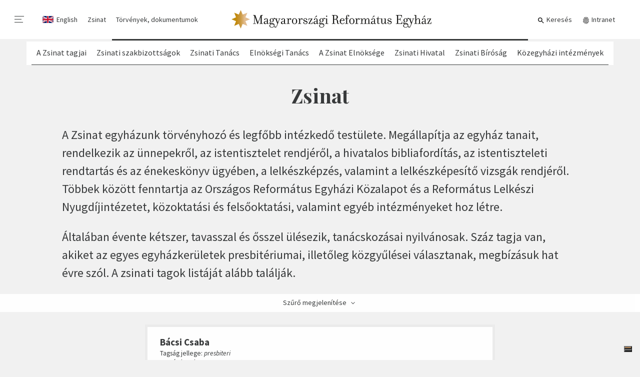

--- FILE ---
content_type: text/html; charset=utf-8
request_url: https://reformatusegyhaz.hu/zsinat/
body_size: 64037
content:


<!DOCTYPE html>









    <html class="no-js" lang="hu">

<head>
	<meta charset="utf-8">
	<title>
		
			MRE | Zsinat
		
		
			
				- Reformatus.hu
			
		
	</title>
	<meta name="description" content="Információk egyházunk legfőbb döntéshozó testületéről, a Zsinatról.">
	<meta name="viewport" content="width=device-width, initial-scale=1">
    <meta name="view-transition" content="same-origin">



	<meta property="og:locale" content="hu_HU">
	<meta property="og:site_name" content="Magyarországi Református Egyház"/>
	<meta property="og:url" content="http://reformatusegyhaz.hu/zsinat/">
	<meta property="og:type" content="object">
	<meta property="og:title" content="Zsinat - Reformatus.hu">
	<meta property="og:description" content="Információk egyházunk legfőbb döntéshozó testületéről, a Zsinatról.">
	<meta property="og:image" content="http://reformatusegyhaz.hu/media/images/ujrefhu_napi1.2e16d0ba.fill-1200x628.jpg">
	<meta property="og:image:width" content="1200"/>
	<meta property="og:image:height" content="628"/>
	<meta property="fb:app_id" content="442733306552191"/>

	<link rel="preconnect" href="https://fonts.gstatic.com">



	<link href="https://fonts.googleapis.com/css2?family=Playfair+Display+SC&family=Playfair+Display:ital,wght@0,400;0,700;1,400;1,700&family=Poppins:wght@700&display=swap" rel="stylesheet" media="print" onload="this.media='all'; this.onload=null;">

	
	
	
		<style>.alt__link,.block--dailyarticle .block__fn ul a,.block--download .post__title-link,.block--entrylist .post__title-link,.block--image .post__title a,.block--kalvin .post__title-link,.block--publication .post__title-link,.block--manualnewslist .post__category,.block--manualnewslist .post__title-link,.block--media .block__note,.block--media .post__title-link,.block--newslist:not([data-display]) .post__category,.block--newslist[data-display="default"] .post__category,.block--newslist[data-display="expanded"] .post__category,.block--newslist[data-display="boxes"] .post__category,.block--newslist:not([data-display]) .post__title-link,.block--newslist[data-display="default"] .post__title-link,.block--newslist[data-display="expanded"] .post__title-link,.block--newslist[data-display="boxes"] .post__title-link,.block--newslist[data-display="multicolumn"] .post__title-link,.block--pagedisplay .post__title-link,.block--pagelink .post__title-link,.block--url .post__title-link,.block--scrollingnews .post__link,.block--socialfeed .post__title-link,.flat-menu a,.nav-mainmenu [data-menu-link="1"],.nav-section [data-menu-link="1"],.org__title-link,.subblock--contentbox .post__title-link,.subblock--pagelistbox .post__title-link,.subblock--eventbox .post__title-link,.subblock--pagedisplaybox .post__title-link,.util__link {color: #383A3B;}.alt__link:hover,.block--dailyarticle .block__fn ul a:hover,.block--download .post__title-link:hover,.block--entrylist .post__title-link:hover,.block--image .post__title a:hover,.block--kalvin .post__title-link:hover,.block--publication .post__title-link:hover,.block--manualnewslist .post__category:hover,.block--manualnewslist .post__title-link:hover,.block--media .block__note:hover,.block--media .post__title-link:hover,.block--newslist:not([data-display]) .post__category:hover,.block--newslist[data-display="default"] .post__category:hover,.block--newslist[data-display="expanded"] .post__category:hover,.block--newslist[data-display="boxes"] .post__category:hover,.block--newslist:not([data-display]) .post__title-link:hover,.block--newslist[data-display="default"] .post__title-link:hover,.block--newslist[data-display="expanded"] .post__title-link:hover,.block--newslist[data-display="boxes"] .post__title-link:hover,.block--newslist[data-display="multicolumn"] .post__title-link:hover,.block--pagedisplay .post__title-link:hover,.block--pagelink .post__title-link:hover,.block--url .post__title-link:hover,.block--scrollingnews .post__link:hover,.block--socialfeed .post__title-link:hover,.flat-menu a:hover,.nav-mainmenu :hover[data-menu-link="1"],.nav-section :hover[data-menu-link="1"],.org__title-link:hover,.subblock--contentbox .post__title-link:hover,.subblock--pagelistbox .post__title-link:hover,.subblock--eventbox .post__title-link:hover,.subblock--pagedisplaybox .post__title-link:hover,.util__link:hover {color: #B28353;}.block--userphotos .block__footer a {color: #B28353;}.block--userphotos .block__footer a:hover {color: white;}.block--pagedisplay[data-style="dark"] .post__title-link,.block--pagedisplay[data-style="ciganymisszio_ornament_1"] .post__title-link,.block--userphotos .post__title-link {color: white;}.block--pagedisplay[data-style="dark"] .post__title-link:hover,.block--pagedisplay[data-style="ciganymisszio_ornament_1"] .post__title-link:hover,.block--userphotos .post__title-link:hover {color: #B28353;}* {box-sizing: border-box;}.block--bannergrid .block__body,.block--dailyarticlemini .block__body,.block--entrylist .subblock,.block--hotnews .block__content,.block--manualnewslist,.block--media .block__header,.block--media .block__body,.block--multicolumns .block__body,.block--newslist[data-display="multicolumn"] .block__body,.block--rssblog .block__body,.block--rss .block__body,.block--rssegyhazi .block__body,.block--scrollingnews .block__content,.page__header,.page__body,.paginate {width: 100%;padding-left: 10px;padding-right: 10px;margin-left: auto;margin-right: auto;}.block--bannergrid .block__body>*,.block--dailyarticlemini .block__body>*,.block--entrylist .subblock>*,.block--hotnews .block__content>*,.block--manualnewslist>*,.block--media .block__header>*,.block--media .block__body>*,.block--multicolumns .block__body>*,.block--newslist[data-display="multicolumn"] .block__body>*,.block--rssblog .block__body>*,.block--rss .block__body>*,.block--rssegyhazi .block__body>*,.block--scrollingnews .block__content>*,.page__header>*,.page__body>*,.paginate>* {flex-basis: 1%;flex-grow: 1;flex-shrink: 1;}.block--media .block__header::before,.block--newslist[data-display="multicolumn"] .block__body::before {content: '';position: absolute;display: block;top: 0;left: 50%;right: 50%;margin-left: -50vw;width: 100vw;height: 100%;z-index: -1;}.alt__link,.block--dailyarticle .block__fn ul a,.block--download .post__title-link,.block--entrylist .post__title-link,.block--image .post__title a,.block--kalvin .post__title-link,.block--publication .post__title-link,.block--manualnewslist .post__category,.block--manualnewslist .post__title-link,.block--media .block__note,.block--media .post__title-link,.block--newslist:not([data-display]) .post__category,.block--newslist[data-display="default"] .post__category,.block--newslist[data-display="expanded"] .post__category,.block--newslist[data-display="boxes"] .post__category,.block--newslist:not([data-display]) .post__title-link,.block--newslist[data-display="default"] .post__title-link,.block--newslist[data-display="expanded"] .post__title-link,.block--newslist[data-display="boxes"] .post__title-link,.block--newslist[data-display="multicolumn"] .post__title-link,.block--pagedisplay .post__title-link,.block--pagelink .post__title-link,.block--url .post__title-link,.block--scrollingnews .post__link,.block--socialfeed .post__title-link,.flat-menu a,.nav-mainmenu [data-menu-link="1"],.nav-section [data-menu-link="1"],.org__title-link,.subblock--contentbox .post__title-link,.subblock--pagelistbox .post__title-link,.subblock--eventbox .post__title-link,.subblock--pagedisplaybox .post__title-link,.util__link {color: #383A3B;}.alt__link:hover,.block--dailyarticle .block__fn ul a:hover,.block--download .post__title-link:hover,.block--entrylist .post__title-link:hover,.block--image .post__title a:hover,.block--kalvin .post__title-link:hover,.block--publication .post__title-link:hover,.block--manualnewslist .post__category:hover,.block--manualnewslist .post__title-link:hover,.block--media .block__note:hover,.block--media .post__title-link:hover,.block--newslist:not([data-display]) .post__category:hover,.block--newslist[data-display="default"] .post__category:hover,.block--newslist[data-display="expanded"] .post__category:hover,.block--newslist[data-display="boxes"] .post__category:hover,.block--newslist:not([data-display]) .post__title-link:hover,.block--newslist[data-display="default"] .post__title-link:hover,.block--newslist[data-display="expanded"] .post__title-link:hover,.block--newslist[data-display="boxes"] .post__title-link:hover,.block--newslist[data-display="multicolumn"] .post__title-link:hover,.block--pagedisplay .post__title-link:hover,.block--pagelink .post__title-link:hover,.block--url .post__title-link:hover,.block--scrollingnews .post__link:hover,.block--socialfeed .post__title-link:hover,.flat-menu a:hover,.nav-mainmenu :hover[data-menu-link="1"],.nav-section :hover[data-menu-link="1"],.org__title-link:hover,.subblock--contentbox .post__title-link:hover,.subblock--pagelistbox .post__title-link:hover,.subblock--eventbox .post__title-link:hover,.subblock--pagedisplaybox .post__title-link:hover,.util__link:hover {color: #B28353;}.block--userphotos .block__footer a {color: #B28353;}.block--userphotos .block__footer a:hover {color: white;}.block--pagedisplay[data-style="dark"] .post__title-link,.block--pagedisplay[data-style="ciganymisszio_ornament_1"] .post__title-link,.block--userphotos .post__title-link {color: white;}.block--pagedisplay[data-style="dark"] .post__title-link:hover,.block--pagedisplay[data-style="ciganymisszio_ornament_1"] .post__title-link:hover,.block--userphotos .post__title-link:hover {color: #B28353;}* {box-sizing: border-box;}.block--bannergrid .block__body,.block--dailyarticlemini .block__body,.block--entrylist .subblock,.block--hotnews .block__content,.block--manualnewslist,.block--media .block__header,.block--media .block__body,.block--multicolumns .block__body,.block--newslist[data-display="multicolumn"] .block__body,.block--rssblog .block__body,.block--rss .block__body,.block--rssegyhazi .block__body,.block--scrollingnews .block__content,.page__header,.page__body,.paginate {width: 100%;padding-left: 10px;padding-right: 10px;margin-left: auto;margin-right: auto;}.block--bannergrid .block__body>*,.block--dailyarticlemini .block__body>*,.block--entrylist .subblock>*,.block--hotnews .block__content>*,.block--manualnewslist>*,.block--media .block__header>*,.block--media .block__body>*,.block--multicolumns .block__body>*,.block--newslist[data-display="multicolumn"] .block__body>*,.block--rssblog .block__body>*,.block--rss .block__body>*,.block--rssegyhazi .block__body>*,.block--scrollingnews .block__content>*,.page__header>*,.page__body>*,.paginate>* {flex-basis: 1%;flex-grow: 1;flex-shrink: 1;}.block--media .block__header::before,.block--newslist[data-display="multicolumn"] .block__body::before {content: '';position: absolute;display: block;top: 0;left: 50%;right: 50%;margin-left: -50vw;width: 100vw;height: 100%;z-index: -1;}.block--download .post__description,.block--newslist[data-display="multicolumn"] .block__column:nth-child(-n+2) .post .post__caption,.block--pagelink .post__description,.block--url .post__description,.subblock--pagedisplaybox .post__caption {margin: 0;font-size: 16px;line-height: 140%;}.block--newslist[data-display="multicolumn"] .block__column:nth-child(3) .post .post__title,.subblock--contentbox[data-display="default"] .post__title,.subblock--pagelistbox[data-display="default"] .post__title {font-size: 16px;line-height: 120%;font-weight: 600;}.subblock--eventbox .post__title {font-size: 16px;line-height: 125%;font-weight: 700;}.block--entrylist .post__title,.block--manualnewslist .post:nth-last-child(3):first-child .post__title,.block--manualnewslist .post:nth-last-child(3):first-child ~ .post .post__title,.block--newslist[data-display="multicolumn"] .block__column:nth-child(-n+2) .post .post__title,.subblock--pagedisplaybox .post__title {margin: 0 0 .25em;font-size: 18px;line-height: 120%;font-weight: 700;}.block--download .block__content,.block--embed .block__content,.block--frame,.block--hr,.block--pagelink .block__content,.block--url .block__content,.block--singleimage[data-display="default"] figure,.block--gallery[data-display="default"] figure,.block--gallerygrid[data-display="default"] figure,.block--singleimage[data-display="wide"] figcaption,.block--gallery[data-display="wide"] figcaption,.block--gallerygrid[data-display="wide"] figcaption,.block--subtitle .block__content,.block--table,.block--title .block__content {max-width: 700px;margin-left: auto;margin-right: auto;}.block--blockquote blockquote,.block--quotes blockquote {max-width: 1040px;margin-left: auto;margin-right: auto;}:not(.article) .block--pagelink,:not(.article) .block--url,:not(.article) .block--paragraph .block__content,:not(.article) .subblock--richtextbox .block__content,:not(.article) .block--subtitle .block__content {padding-left: 10px;padding-right: 10px;}.block--lead,.block--lead-center,.block--soundcloud {font-size: 18px;line-height: 140%;}.block--collapsibletext,.block--columntextblock,.block--frame,.block--paragraph,.subblock--richtextbox,.person {font-family: "Source Serif Pro","Times New Roman","Times",Georgia,serif;font-size: 16px;line-height: 150%;}.block--title h1,.rich-text h1 {font-family: "Playfair Display","Times New Roman","Times",Georgia,serif;font-size: 32px;line-height: 120%;text-align: center;}.block--personlist .block__title,.block--subtitle h2,.block--title h2,.rich-text h2 {font-size: 18px;line-height: 140%;text-transform: uppercase;}.alt__link,.block--dailyarticle .block__fn ul a,.block--download .post__title-link,.block--entrylist .post__title-link,.block--image .post__title a,.block--kalvin .post__title-link,.block--publication .post__title-link,.block--manualnewslist .post__category,.block--manualnewslist .post__title-link,.block--media .block__note,.block--media .post__title-link,.block--newslist:not([data-display]) .post__category,.block--newslist[data-display="default"] .post__category,.block--newslist[data-display="expanded"] .post__category,.block--newslist[data-display="boxes"] .post__category,.block--newslist:not([data-display]) .post__title-link,.block--newslist[data-display="default"] .post__title-link,.block--newslist[data-display="expanded"] .post__title-link,.block--newslist[data-display="boxes"] .post__title-link,.block--newslist[data-display="multicolumn"] .post__title-link,.block--pagedisplay .post__title-link,.block--pagelink .post__title-link,.block--url .post__title-link,.block--scrollingnews .post__link,.block--socialfeed .post__title-link,.flat-menu a,.nav-mainmenu [data-menu-link="1"],.nav-section [data-menu-link="1"],.org__title-link,.subblock--contentbox .post__title-link,.subblock--pagelistbox .post__title-link,.subblock--eventbox .post__title-link,.subblock--pagedisplaybox .post__title-link,.util__link {color: #383A3B;}.alt__link:hover,.block--dailyarticle .block__fn ul a:hover,.block--download .post__title-link:hover,.block--entrylist .post__title-link:hover,.block--image .post__title a:hover,.block--kalvin .post__title-link:hover,.block--publication .post__title-link:hover,.block--manualnewslist .post__category:hover,.block--manualnewslist .post__title-link:hover,.block--media .block__note:hover,.block--media .post__title-link:hover,.block--newslist:not([data-display]) .post__category:hover,.block--newslist[data-display="default"] .post__category:hover,.block--newslist[data-display="expanded"] .post__category:hover,.block--newslist[data-display="boxes"] .post__category:hover,.block--newslist:not([data-display]) .post__title-link:hover,.block--newslist[data-display="default"] .post__title-link:hover,.block--newslist[data-display="expanded"] .post__title-link:hover,.block--newslist[data-display="boxes"] .post__title-link:hover,.block--newslist[data-display="multicolumn"] .post__title-link:hover,.block--pagedisplay .post__title-link:hover,.block--pagelink .post__title-link:hover,.block--url .post__title-link:hover,.block--scrollingnews .post__link:hover,.block--socialfeed .post__title-link:hover,.flat-menu a:hover,.nav-mainmenu :hover[data-menu-link="1"],.nav-section :hover[data-menu-link="1"],.org__title-link:hover,.subblock--contentbox .post__title-link:hover,.subblock--pagelistbox .post__title-link:hover,.subblock--eventbox .post__title-link:hover,.subblock--pagedisplaybox .post__title-link:hover,.util__link:hover {color: #B28353;}.block--userphotos .block__footer a {color: #B28353;}.block--userphotos .block__footer a:hover {color: white;}.block--pagedisplay[data-style="dark"] .post__title-link,.block--pagedisplay[data-style="ciganymisszio_ornament_1"] .post__title-link,.block--userphotos .post__title-link {color: white;}.block--pagedisplay[data-style="dark"] .post__title-link:hover,.block--pagedisplay[data-style="ciganymisszio_ornament_1"] .post__title-link:hover,.block--userphotos .post__title-link:hover {color: #B28353;}* {box-sizing: border-box;}.block--bannergrid .block__body,.block--dailyarticlemini .block__body,.block--entrylist .subblock,.block--hotnews .block__content,.block--manualnewslist,.block--media .block__header,.block--media .block__body,.block--multicolumns .block__body,.block--newslist[data-display="multicolumn"] .block__body,.block--rssblog .block__body,.block--rss .block__body,.block--rssegyhazi .block__body,.block--scrollingnews .block__content,.page__header,.page__body,.paginate {width: 100%;padding-left: 10px;padding-right: 10px;margin-left: auto;margin-right: auto;}.block--bannergrid .block__body>*,.block--dailyarticlemini .block__body>*,.block--entrylist .subblock>*,.block--hotnews .block__content>*,.block--manualnewslist>*,.block--media .block__header>*,.block--media .block__body>*,.block--multicolumns .block__body>*,.block--newslist[data-display="multicolumn"] .block__body>*,.block--rssblog .block__body>*,.block--rss .block__body>*,.block--rssegyhazi .block__body>*,.block--scrollingnews .block__content>*,.page__header>*,.page__body>*,.paginate>* {flex-basis: 1%;flex-grow: 1;flex-shrink: 1;}.block--media .block__header::before,.block--newslist[data-display="multicolumn"] .block__body::before {content: '';position: absolute;display: block;top: 0;left: 50%;right: 50%;margin-left: -50vw;width: 100vw;height: 100%;z-index: -1;}.block--download .post__description,.block--newslist[data-display="multicolumn"] .block__column:nth-child(-n+2) .post .post__caption,.block--pagelink .post__description,.block--url .post__description,.subblock--pagedisplaybox .post__caption {margin: 0;font-size: 16px;line-height: 140%;}.block--newslist[data-display="multicolumn"] .block__column:nth-child(3) .post .post__title,.subblock--contentbox[data-display="default"] .post__title,.subblock--pagelistbox[data-display="default"] .post__title {font-size: 16px;line-height: 120%;font-weight: 600;}.subblock--eventbox .post__title {font-size: 16px;line-height: 125%;font-weight: 700;}.block--entrylist .post__title,.block--manualnewslist .post:nth-last-child(3):first-child .post__title,.block--manualnewslist .post:nth-last-child(3):first-child ~ .post .post__title,.block--newslist[data-display="multicolumn"] .block__column:nth-child(-n+2) .post .post__title,.subblock--pagedisplaybox .post__title {margin: 0 0 .25em;font-size: 18px;line-height: 120%;font-weight: 700;}.block--download .block__content,.block--embed .block__content,.block--frame,.block--hr,.block--pagelink .block__content,.block--url .block__content,.block--singleimage[data-display="default"] figure,.block--gallery[data-display="default"] figure,.block--gallerygrid[data-display="default"] figure,.block--singleimage[data-display="wide"] figcaption,.block--gallery[data-display="wide"] figcaption,.block--gallerygrid[data-display="wide"] figcaption,.block--subtitle .block__content,.block--table,.block--title .block__content {max-width: 700px;margin-left: auto;margin-right: auto;}.block--blockquote blockquote,.block--quotes blockquote {max-width: 1040px;margin-left: auto;margin-right: auto;}:not(.article) .block--pagelink,:not(.article) .block--url,:not(.article) .block--paragraph .block__content,:not(.article) .subblock--richtextbox .block__content,:not(.article) .block--subtitle .block__content {padding-left: 10px;padding-right: 10px;}.block--lead,.block--lead-center,.block--soundcloud {font-size: 18px;line-height: 140%;}.block--collapsibletext,.block--columntextblock,.block--frame,.block--paragraph,.subblock--richtextbox,.person {font-family: "Source Serif Pro","Times New Roman","Times",Georgia,serif;font-size: 16px;line-height: 150%;}.block--title h1,.rich-text h1 {font-family: "Playfair Display","Times New Roman","Times",Georgia,serif;font-size: 32px;line-height: 120%;text-align: center;}.block--personlist .block__title,.block--subtitle h2,.block--title h2,.rich-text h2 {font-size: 18px;line-height: 140%;text-transform: uppercase;}.btn_ghost,.block--download .post__btn,.block--eventinfo .block__add-to-calendar,.btn {display: inline-flex;margin: 0;padding: 0 25px;justify-content: center;align-items: center;height: 31px;font-size: 14px;line-height: 1em;font-weight: 600;text-align: center;color: white;background-color: #383A3B;border: 1px solid #383A3B;border-radius: 3px;cursor: pointer;white-space: nowrap;}.btn_ghost:hover,.block--download .post__btn:hover,.block--eventinfo .block__add-to-calendar:hover,.btn:hover {background-color: #B28353;border-color: #B28353;}.btn_ghost,.block--download .post__btn,.block--eventinfo .block__add-to-calendar {color: #383A3B;background-color: transparent;}.btn_ghost:hover,.block--download .post__btn:hover,.block--eventinfo .block__add-to-calendar:hover {color: white;}.btn.btn--lg {height: 40px;font-weight: 400;font-size: 18px;line-height: 1em;}.btn--download {padding-left: 35px;padding-right: 12px;background-repeat: no-repeat;background-position: 7px 50%;background-image: url('/static/default/asset/img/ic/24/download_white.svg');}.btn--download:hover,.btn--download:focus {background-image: url('/static/default/asset/img/ic/24/download.svg');}.btn--download.btn_ghost {background-image: url('/static/default/asset/img/ic/24/download.svg');}.btn--download.btn_ghost:hover,.btn--download.btn_ghost:focus {background-image: url('/static/default/asset/img/ic/24/download_white.svg');}.btn--play {padding-left: 35px;padding-right: 12px;background-repeat: no-repeat;background-position: 5px 50%;background-image: url('/static/default/asset/img/ic/24/play_white.svg');}.btn--play:hover,.btn--play:focus {background-image: url('/static/default/asset/img/ic/24/play.svg');}.btn--play.btn_ghost {background-image: url('/static/default/asset/img/ic/24/play.svg');}.btn--play.btn_ghost:hover,.btn--play.btn_ghost:focus {background-image: url('/static/default/asset/img/ic/24/play_white.svg');}input:invalid[type='number'],input:invalid[type='password'],input:invalid[type='email'],input:invalid[type='tel'],input:invalid[type='date'],input:invalid[type='text'],select:invalid,textarea:invalid,input:invalid[file] {border-bottom-color: #d34836;}input:valid[type='number'],input:valid[type='password'],input:valid[type='email'],input:valid[type='tel'],input:valid[type='date'],input:valid[type='text'],select:valid,textarea:valid,input:valid[file] {border-bottom-color: green;}input:optional[type='number'],input:optional[type='password'],input:optional[type='email'],input:optional[type='tel'],input:optional[type='date'],input:optional[type='text'],select:optional,textarea:optional,input:optional[file] {border-bottom-color: #383A3B;}.checkbox {position: relative;}.checkbox input {position: absolute;top: 0;left: 0;opacity: 0;}.checkbox input:checked ~ label::before {background: #28D781;border-color: #0CAD5E;}.checkbox input:checked ~ label::after {left: 10px;border-color: #0CAD5E;}.checkbox label {position: relative;padding-left: 40px;color: #383A3B;}.checkbox label::before {content: '';position: absolute;display: block;top: 0;left: 0;width: 29px;height: 19px;border-radius: 10px;background: #F1F1F1;border: 1px solid #BABABB;transition: all .2s;}.checkbox label::after {content: '';position: absolute;display: block;top: 0;left: 0;width: 19px;height: 19px;border-radius: 10px;background: white;border: 1px solid #BABABB;transition: all .2s;}.errorlist {list-style-type: none;padding: 5px 0;}.errorlist li {padding: 5px 15px 7px;font-weight: 700;color: white;background-color: #d34836;border-radius: 5px;}.errorlist li+li {margin-top: .5em;}fieldset {margin: 0;padding: 0;border: 0;}.fieldset--fn {margin-top: 1em;}.form--song-list fieldset {display: grid;grid-template-columns: 1fr;grid-gap: 12px;}.form--song-list fieldset label {display: block;}.form--song-list fieldset input {background-color: #fafafa;}.form--song-list fieldset .btn {margin-left: 0;}.form--song-list .block__from-to div {display: flex;}.form--staff .fieldset {margin-bottom: 1em;}.filter {margin-bottom: 3em;}.filter__alphabet {display: flex;justify-content: stretch;font-size: 28px;font-weight: 700;text-transform: uppercase;}.filter__letter {flex-basis: 1%;flex-grow: 1;padding: 10px 0;display: block;color: white;text-align: center;background-color: #eeeeee;}.filter__letter:hover {background-color: #B28353;}.filter__letter.selected {background-color: #B28353;}.filter__letter+.filter__letter {margin-left: 1px;}.form-group {display: block;margin-bottom: 1em;}.form-fn {margin-top: 1em;}.help-block {font-size: 14px;color: #999999;}.helptext {display: block;font-size: 12px;font-style: italic;letter-spacing: .1px;text-align: right;}.alt__link,.block--dailyarticle .block__fn ul a,.block--download .post__title-link,.block--entrylist .post__title-link,.block--image .post__title a,.block--kalvin .post__title-link,.block--publication .post__title-link,.block--manualnewslist .post__category,.block--manualnewslist .post__title-link,.block--media .block__note,.block--media .post__title-link,.block--newslist:not([data-display]) .post__category,.block--newslist[data-display="default"] .post__category,.block--newslist[data-display="expanded"] .post__category,.block--newslist[data-display="boxes"] .post__category,.block--newslist:not([data-display]) .post__title-link,.block--newslist[data-display="default"] .post__title-link,.block--newslist[data-display="expanded"] .post__title-link,.block--newslist[data-display="boxes"] .post__title-link,.block--newslist[data-display="multicolumn"] .post__title-link,.block--pagedisplay .post__title-link,.block--pagelink .post__title-link,.block--url .post__title-link,.block--scrollingnews .post__link,.block--socialfeed .post__title-link,.flat-menu a,.nav-mainmenu [data-menu-link="1"],.nav-section [data-menu-link="1"],.org__title-link,.subblock--contentbox .post__title-link,.subblock--pagelistbox .post__title-link,.subblock--eventbox .post__title-link,.subblock--pagedisplaybox .post__title-link,.util__link {color: #383A3B;}.alt__link:hover,.block--dailyarticle .block__fn ul a:hover,.block--download .post__title-link:hover,.block--entrylist .post__title-link:hover,.block--image .post__title a:hover,.block--kalvin .post__title-link:hover,.block--publication .post__title-link:hover,.block--manualnewslist .post__category:hover,.block--manualnewslist .post__title-link:hover,.block--media .block__note:hover,.block--media .post__title-link:hover,.block--newslist:not([data-display]) .post__category:hover,.block--newslist[data-display="default"] .post__category:hover,.block--newslist[data-display="expanded"] .post__category:hover,.block--newslist[data-display="boxes"] .post__category:hover,.block--newslist:not([data-display]) .post__title-link:hover,.block--newslist[data-display="default"] .post__title-link:hover,.block--newslist[data-display="expanded"] .post__title-link:hover,.block--newslist[data-display="boxes"] .post__title-link:hover,.block--newslist[data-display="multicolumn"] .post__title-link:hover,.block--pagedisplay .post__title-link:hover,.block--pagelink .post__title-link:hover,.block--url .post__title-link:hover,.block--scrollingnews .post__link:hover,.block--socialfeed .post__title-link:hover,.flat-menu a:hover,.nav-mainmenu :hover[data-menu-link="1"],.nav-section :hover[data-menu-link="1"],.org__title-link:hover,.subblock--contentbox .post__title-link:hover,.subblock--pagelistbox .post__title-link:hover,.subblock--eventbox .post__title-link:hover,.subblock--pagedisplaybox .post__title-link:hover,.util__link:hover {color: #B28353;}.block--userphotos .block__footer a {color: #B28353;}.block--userphotos .block__footer a:hover {color: white;}.block--pagedisplay[data-style="dark"] .post__title-link,.block--pagedisplay[data-style="ciganymisszio_ornament_1"] .post__title-link,.block--userphotos .post__title-link {color: white;}.block--pagedisplay[data-style="dark"] .post__title-link:hover,.block--pagedisplay[data-style="ciganymisszio_ornament_1"] .post__title-link:hover,.block--userphotos .post__title-link:hover {color: #B28353;}* {box-sizing: border-box;}.block--bannergrid .block__body,.block--dailyarticlemini .block__body,.block--entrylist .subblock,.block--hotnews .block__content,.block--manualnewslist,.block--media .block__header,.block--media .block__body,.block--multicolumns .block__body,.block--newslist[data-display="multicolumn"] .block__body,.block--rssblog .block__body,.block--rss .block__body,.block--rssegyhazi .block__body,.block--scrollingnews .block__content,.page__header,.page__body,.paginate {width: 100%;padding-left: 10px;padding-right: 10px;margin-left: auto;margin-right: auto;}.block--bannergrid .block__body>*,.block--dailyarticlemini .block__body>*,.block--entrylist .subblock>*,.block--hotnews .block__content>*,.block--manualnewslist>*,.block--media .block__header>*,.block--media .block__body>*,.block--multicolumns .block__body>*,.block--newslist[data-display="multicolumn"] .block__body>*,.block--rssblog .block__body>*,.block--rss .block__body>*,.block--rssegyhazi .block__body>*,.block--scrollingnews .block__content>*,.page__header>*,.page__body>*,.paginate>* {flex-basis: 1%;flex-grow: 1;flex-shrink: 1;}.block--media .block__header::before,.block--newslist[data-display="multicolumn"] .block__body::before {content: '';position: absolute;display: block;top: 0;left: 50%;right: 50%;margin-left: -50vw;width: 100vw;height: 100%;z-index: -1;}.block--download .post__description,.block--newslist[data-display="multicolumn"] .block__column:nth-child(-n+2) .post .post__caption,.block--pagelink .post__description,.block--url .post__description,.subblock--pagedisplaybox .post__caption {margin: 0;font-size: 16px;line-height: 140%;}.block--newslist[data-display="multicolumn"] .block__column:nth-child(3) .post .post__title,.subblock--contentbox[data-display="default"] .post__title,.subblock--pagelistbox[data-display="default"] .post__title {font-size: 16px;line-height: 120%;font-weight: 600;}.subblock--eventbox .post__title {font-size: 16px;line-height: 125%;font-weight: 700;}.block--entrylist .post__title,.block--manualnewslist .post:nth-last-child(3):first-child .post__title,.block--manualnewslist .post:nth-last-child(3):first-child ~ .post .post__title,.block--newslist[data-display="multicolumn"] .block__column:nth-child(-n+2) .post .post__title,.subblock--pagedisplaybox .post__title {margin: 0 0 .25em;font-size: 18px;line-height: 120%;font-weight: 700;}.block--download .block__content,.block--embed .block__content,.block--frame,.block--hr,.block--pagelink .block__content,.block--url .block__content,.block--singleimage[data-display="default"] figure,.block--gallery[data-display="default"] figure,.block--gallerygrid[data-display="default"] figure,.block--singleimage[data-display="wide"] figcaption,.block--gallery[data-display="wide"] figcaption,.block--gallerygrid[data-display="wide"] figcaption,.block--subtitle .block__content,.block--table,.block--title .block__content {max-width: 700px;margin-left: auto;margin-right: auto;}.block--blockquote blockquote,.block--quotes blockquote {max-width: 1040px;margin-left: auto;margin-right: auto;}:not(.article) .block--pagelink,:not(.article) .block--url,:not(.article) .block--paragraph .block__content,:not(.article) .subblock--richtextbox .block__content,:not(.article) .block--subtitle .block__content {padding-left: 10px;padding-right: 10px;}.block--lead,.block--lead-center,.block--soundcloud {font-size: 18px;line-height: 140%;}.block--collapsibletext,.block--columntextblock,.block--frame,.block--paragraph,.subblock--richtextbox,.person {font-family: "Source Serif Pro","Times New Roman","Times",Georgia,serif;font-size: 16px;line-height: 150%;}.block--title h1,.rich-text h1 {font-family: "Playfair Display","Times New Roman","Times",Georgia,serif;font-size: 32px;line-height: 120%;text-align: center;}.block--personlist .block__title,.block--subtitle h2,.block--title h2,.rich-text h2 {font-size: 18px;line-height: 140%;text-transform: uppercase;}input:invalid[type='number'],input:invalid[type='password'],input:invalid[type='email'],input:invalid[type='tel'],input:invalid[type='date'],input:invalid[type='text'],select:invalid,textarea:invalid,input:invalid[file] {border-bottom-color: #d34836;}input:valid[type='number'],input:valid[type='password'],input:valid[type='email'],input:valid[type='tel'],input:valid[type='date'],input:valid[type='text'],select:valid,textarea:valid,input:valid[file] {border-bottom-color: green;}input:optional[type='number'],input:optional[type='password'],input:optional[type='email'],input:optional[type='tel'],input:optional[type='date'],input:optional[type='text'],select:optional,textarea:optional,input:optional[file] {border-bottom-color: #383A3B;}input[type='number'],input[type='password'],input[type='email'],input[type='tel'],input[type='date'],input[type='text'],select,textarea {width: 100%;padding: 0 10px;height: 31px;font-family: "Source Sans Pro","Helvetica Neue","Helvetica",Arial,sans-serif;font-weight: 400;font-style: normal;font-size: 14px;line-height: 18px;border: 0 none transparent;transition: all .2s;outline: 0 none transparent;background-color: #efefef;border-radius: 3px;border-bottom: 1px solid #383A3B;}input[type='number'].input--md,input[type='password'].input--md,input[type='email'].input--md,input[type='tel'].input--md,input[type='date'].input--md,input[type='text'].input--md,select.input--md,textarea.input--md {padding: 0 15px;height: 40px;font-size: 18px;line-height: 40px;}input[type='number'].input--lg,input[type='password'].input--lg,input[type='email'].input--lg,input[type='tel'].input--lg,input[type='date'].input--lg,input[type='text'].input--lg,select.input--lg,textarea.input--lg {padding: 0 15px;height: 40px;font-size: 18px;line-height: 40px;}select {padding-right: 45px;background-repeat: no-repeat;background-size: 15px;background-position: calc(100% - 10px) 50%;background-image: url("[data-uri]");transition: all .2s;-webkit-appearance: none;-moz-appearance: none;appearance: none;}select[multiple] {height: 100px;padding: 10px;background-image: none;}textarea {min-height: 100px;padding-top: 10px;padding-bottom: 10px;line-height: 1.3em;}textarea.input--md {padding-top: 10px;padding-bottom: 10px;line-height: 1.4em;}textarea.input--lg {padding-top: 10px;padding-bottom: 10px;line-height: 1.4em;}label {display: inline-block;padding-left: 0;padding-right: 10px;margin-bottom: 3px;font-style: normal;font-weight: 400;font-size: 14px;line-height: 18px;}label::first-letter {text-transform: uppercase;}a {color: #B28353;text-decoration: none;}a:hover {color: #383A3B;}.alt {list-style-type: none;display: flex;margin: 0;padding: 0;}.alt__link {display: block;padding: 5px 10px;background-repeat: no-repeat;background-position: 0 50%;background-size: 22px;}.alt__link--en {padding-left: 28px;background-image: url('/static/default/asset/img/ic/40/flag_en.svg');}.alt__link--hu {padding-left: 28px;background-image: url('/static/default/asset/img/ic/40/flag_hu.svg');}.visually-hidden,.vh {position: absolute;width: 1px;height: 1px;margin: -1px;padding: 0;border: 0;overflow: hidden;clip: rect(0 0 0 0);}.show-on-focus {position: absolute;width: 1px;height: 1px;margin: 0;padding: 12px 15px;font-size: 18px;line-height: 1;text-align: center;text-decoration: none;overflow: hidden;white-space: nowrap;color: #fff !important;background: var(--color-text-primary);border: 0;clip: rect(0, 0, 0, 0);}.show-on-focus:focus {height: auto;overflow: visible;clip: auto;position: absolute;z-index: 9999;width: 250px;top: 0;left: calc(50% - 125px);text-decoration: none;}.awesomplete [hidden] {display: none;}.awesomplete .visually-hidden {position: absolute;clip: rect(0, 0, 0, 0);}.awesomplete {display: inline-block;position: relative;}.awesomplete>input {display: block;}.awesomplete>ul {position: absolute;left: 0;z-index: 1;min-width: 100%;box-sizing: border-box;list-style: none;padding: 0;margin: 0;background: #fff;}.awesomplete>ul:empty {display: none;}.awesomplete>ul {max-height: 300px;border-radius: .3em;margin: .2em 0 0;background: rgba(255,255,255,0.9);background: linear-gradient(to bottom right, white, rgba(255,255,255,0.8));border: 1px solid rgba(0,0,0,0.3);box-shadow: 0.05em 0.2em 0.6em rgba(0,0,0,0.2);text-shadow: none;overflow: auto;}.awesomplete>ul:before {content: "";position: absolute;top: -.43em;left: 1em;width: 0;height: 0;padding: .4em;background: white;border: inherit;border-right: 0;border-bottom: 0;-webkit-transform: rotate(45deg);transform: rotate(45deg);}.awesomplete>ul>li {position: relative;padding: .2em .5em;cursor: pointer;text-align: left;}.awesomplete>ul>li:hover {background-color: #B28353;color: white;}.awesomplete>ul>li[aria-selected="true"] {background-color: #383A3B;color: white;}.awesomplete mark {background-color: rgba(178,131,83,0.2);}.awesomplete li:hover mark {background-color: #c29c76;}.awesomplete li[aria-selected="true"] mark {background-color: #916941;color: inherit;}.back-to {position: fixed;display: flex;flex-direction: column;bottom: 1rem;right: 1rem;opacity: .7;}.wagtail-userbar-reset ~ .back-to {bottom: 7rem;}:where(.back-to-top,.back-to-bottom) {display: none;width: 40px;height: 40px;border-radius: 50%;border: 0 none transparent;background-repeat: no-repeat;background-position: 50% 50%;cursor: pointer;}.back-to-top {background-color: #B28353;background-image: url('/static/default/asset/img/ic/24/arrow_up_white.svg');}.back-to-bottom {background-color: #383A3B;background-image: url('/static/default/asset/img/ic/24/arrow_down_white.svg');}:is(.back-to-top,.back-to-bottom):not([disabled]):where(:hover,:focus) {background-color: black;}:is(.back-to-top,.back-to-bottom)[disabled] {background-color: #8B8D92;}.bibliapp {padding: 20px;background-color: #F1F1F1;border: 1px solid #c4c4c4;}.bibliapp__logo {width: 100%;height: 70px;margin-bottom: 10px;background-repeat: no-repeat;background-size: contain;background-image: url('/static/default/asset/img/ic/custom/bibliapp.svg');}.bibliapp__store {flex-basis: 360px;display: flex;flex-wrap: wrap;margin-left: auto;}.bibliapp__note {flex-basis: 100%;margin-bottom: 4px;font-size: 12px;}.bibliapp__google-play {display: block;width: calc(179px * .8);height: calc(50px * .8);background-repeat: no-repeat;background-size: contain;background-image: url('/static/default/asset/img/ic/custom/ic_playstore.svg');}.bibliapp__app-store {display: block;width: calc(169px * .8);height: calc(50px * .8);background-repeat: no-repeat;background-size: contain;background-image: url('/static/default/asset/img/ic/custom/appstore.svg');}.block--bannergrid .post__img {display: block;inline-size: 100%;block-size: auto;}.block--bannergrid .block__body[data-grid="column2"] {grid-template-columns: 1fr 1fr;}.block--bannergrid .block__body[data-grid="column3"] {grid-template-columns: 1fr 1fr 1fr;}.block--bannergrid .block__body[data-grid="column4"] {grid-template-columns: 1fr 1fr 1fr 1fr;}.block--bannergrid .block__body[data-grid="column5"] {grid-template-columns: 1fr 1fr 1fr 1fr 1fr;}.block--bannergrid .block__body[data-spacing="default"] {gap: 1rem;}.block--bannergrid .block__body[data-breaking="default"] {display: grid;}.block--bannergrid .block__body[data-breaking="nobreak"] {display: flex;}.block--blockquote,.block--quotes {background-color: rgba(178,131,83,0.1);padding: 0 1em .25em;border-top: 1px solid rgba(178,131,83,0.2);}.block--blockquote blockquote,.block--quotes blockquote {font-size: 18px;line-height: 150%;font-family: "Playfair Display","Times New Roman","Times",Georgia,serif;font-style: italic;}.block--collapsibletext {margin-bottom: 1em;font-size: 18px;line-height: 170%;}.block--collapsibletext .block__content {max-width: 700px;margin: 0 auto;}.block--collapsibletext+.block--collapsibletext {margin-top: -.5em;}.block--columntextblock {margin-bottom: 1em;font-size: 18px;line-height: 170%;}.block--columntextblock .block__content {max-width: 700px;margin: 0 auto;}.block--columntextblock .block__column[data-style="black"] {margin: 1em 0;padding: .1em 1.25em;color: white;background-color: #383A3B;}.block--columntextblock .block__column[data-style="lightgray"] {margin: 1em 0;padding: .1em 1.25em;background-color: #F1F1F1;}.block--columntextblock .block__column[data-style="midgray"] {margin: 1em 0;padding: .1em 1.25em;color: white;background-color: #8B8D92;}.block--columntextblock .block__column[data-style="gold"] {margin: 1em 0;padding: .1em 1.25em;color: white;background-color: #B28353;}.block--dailyarticle {background-color: #dddddd;}.block--dailyarticle .block__body {width: 100%;max-width: 832px;margin: -25px auto 0;padding-bottom: 0;}.block--dailyarticle .block__footer {width: 100%;max-width: 832px;margin: 0 auto;}.block--dailyarticle .block__fn {display: flex;flex-wrap: wrap;justify-content: center;padding: 20px 0;font-size: 13px;line-height: 1.3em;}.block--dailyarticle .block__fn ul {list-style-type: none;margin: 0;padding: 0;display: flex;}.block--dailyarticle .block__fn ul li+li {border-left: 1px solid rgba(56,58,59,0.2);}.block--dailyarticle .block__fn ul a {display: block;padding: 3px 10px;font-weight: 600;}.block--dailyarticle .block__fn ul li:first-child a {padding-left: 0;}.block--dailyarticle .block__more,.block--dailyarticle .subblock__more {display: block;}.block--dailyarticle .post__date {flex-basis: 100%;margin: 10px 0;text-align: center;}.block--dailyarticle .post {padding: 15px 10px 5px;color: white;background-color: #B28353;}.block--dailyarticle .post__title {margin: 0;font-family: "Playfair Display","Times New Roman","Times",Georgia,serif;font-size: 18px;line-height: 1.3em;font-style: italic;text-align: center;}.block--dailyarticle .post__paragraph {text-align: center;}.block--dailyarticle blockquote {margin: 16px 20px;}.block--dailyarticlemini .block__body {margin-top: 0;margin-bottom: 0;padding: 0 10px;}.block--dailyarticlemini .block__more,.block--dailyarticlemini .subblock__more {display: block;}.block--dailyarticlemini .post {margin: 0 auto;padding: 5px 10px;background-color: #B28353;}.block--dailyarticlemini .post__title {margin: 0;font-size: 18px;line-height: 1.3em;font-style: italic;text-align: center;color: white;}.block--dailyarticlemini .post__paragraph {font-size: smaller;text-align: center;color: white;}.block--dailyarticlemini blockquote {margin: 16px 20px;}.block--download {margin-top: 2em;margin-bottom: 2em;}.block--download .block__content {display: flex;align-items: center;}.block--download .post__title {font-family: "Source Sans Pro","Helvetica Neue","Helvetica",Arial,sans-serif;font-weight: 600;margin: 0;}.block--download .post__description {margin: 0;font-size: 14px;line-height: 130%;}.block--download .post__title+.post__description {margin-top: .5em;}.block--download .post__content {flex-grow: 1;padding: 0 40px 2px 0;}.block--download .post__btn {padding-left: 40px;padding-right: 40px;}.block--download+.block--hr {margin-top: -1em;}.block--hr+.block--download {margin-top: 1em;}.block--embed {margin-top: 1em;margin-bottom: 1em;}.block--embed .fb-video {position: absolute;}[data-body-type='homepage'] .block--embed .block__content,[data-body-type='minisitehomepage'] .block--embed .block__content {max-width: 100%;}.block--entrylist {background-color: white;}.block--entrylist .block__header {background-color: #F1F1F1;}.block--entrylist .block__body {padding-top: 30px;padding-bottom: 60px;}.block--entrylist .subblock {-webkit-column-count: 3;-moz-column-count: 3;column-count: 3;}.block--entrylist .post {-webkit-column-break-inside: avoid;-moz-column-break-inside: avoid;break-inside: avoid;}.block--entrylist .post+.post {margin-top: 20px;}.block--entrylist .post__title {margin: 0 0 .25em;}.block--entrylist .post__title-link {display: block;}.block--entrylist .post__caption {margin: 0;}.block--entrylist+.block .block__title {background-color: white;}.block--eventinfo .block__content {display: flex;flex-wrap: wrap;max-width: 700px;margin: 0 auto;}.block--eventinfo strong {font-weight: 600;}.block--eventinfo .date,.block--eventinfo .location {font-size: 13px;line-height: 135%;}.block--eventinfo .date::before,.block--eventinfo .location::before {content: '';display: block;width: 75px;height: 1px;margin: 0 0 7px -1px;background-color: #383A3B;}.block--eventinfo .date {flex-basis: 50%;}.block--eventinfo .location {flex-basis: 50%;}.block--eventinfo .block__add-to-calendar {margin-top: 1em;}.block--eventinfo .block__map {display: none;margin-top: 20px;height: 400px;background-color: #F1F1F1;border-top: 1px solid #BABABB;}.block--eventlist {background-color: white;}.block--eventlist .block__header {background-color: #F1F1F1;}.block--eventlist .block__body {padding-top: 10px;padding-bottom: 10px;max-height: calc(100vh - 50px);}.block--eventlist .subblock {flex-basis: 400px;flex-grow: 0;}.block--eventlist .subblock--eventbox .post:first-child {border-top: none;}.block--eventlist .block__map {display: none;}.block--entrylist+.block--eventlist .block__header {background-color: transparent;}.block--folder {padding: 1em 0 1.5em;}.block--folder table {width: 100%;border-collapse: collapse;text-align: center;}.block--folder th,.block--folder td {margin: 0;padding: 0;border-top: 1px solid #eee;border-bottom: 1px solid #eee;border-right: none;border-left: none;}.block--folder th:first-child,.block--folder td:first-child {text-align: left;}.block--folder th {padding: 8px 10px 10px;background-color: rgba(56,58,59,0.05);}.block--folder a {display: block;padding: 8px 10px 10px;color: #383A3B;}.block--folder tr:hover a {color: white;background-color: #B28353;}.block--frame {position: relative;padding: 1px 25px;max-width: 700px;margin: 2em auto 2em;font-family: "Source Sans Pro","Helvetica Neue","Helvetica",Arial,sans-serif;font-size: 18px;line-height: 170%;background-color: #F1F1F1;}.block--frame::before,.block--frame::after {content: '';position: absolute;display: block;left: 30%;width: 40%;height: 1px;margin-left: auto;margin-right: auto;background-color: #383A3B;}.block--frame::before {top: -3px;}.block--frame::after {bottom: -3px;}:where([data-body-type="magazinepage"],[data-body-type="minisitehomepage"]) .block--frame {background-color: white;}.block--gallerygrid .post__images {display: flex;flex-wrap: wrap;}.block--gallerygrid .post__thumb:nth-child(1) {flex-basis: 100%;}.block--gallerygrid .post__thumb:nth-child(n+2) {flex-basis: calc((100% - 20px) / 3);}.block--gallerygrid .post__thumb:nth-child(n+3) {margin-left: 10px;}.block--gallerygrid .post__thumb:nth-child(n+5) {display: none;}.block--gallerygrid[data-display="wide"] .post__thumb:nth-child(n+2) {flex-basis: calc((100% - 40px) / 5);}.block--gallerygrid[data-display="wide"] .post__thumb:nth-child(n+5) {display: block;}.block--hotnews .block__body {display: grid;grid-template-columns: 1fr;}.block--hotnews .block__img {display: block;width: 100%;height: auto;background-color: #e0e0e0;}.block--hotnews .block__title {margin: 0;font-weight: 700;font-family: "Source Sans Pro","Helvetica Neue","Helvetica",Arial,sans-serif;font-size: 1.5rem;text-align: left;text-transform: initial;letter-spacing: -.5px;color: #383A3B;border-bottom: none;}.block--hotnews .block__title::after {display: none;}.block--hotnews .block__title:hover,.block--hotnews .block__title:focus {color: #B28353;}.block--hotnews .block__live {position: relative;display: inline-block;margin: -4px 5px 0 0;padding: 0 10px 0 30px;font-size: .6em;line-height: 1.5em;color: white;text-transform: uppercase;background-color: #900016;border-radius: 3px;vertical-align: middle;}.block--hotnews .block__live::before {-webkit-animation: fadeOutIn 2s infinite;animation: fadeOutIn 2s infinite;content: '';position: absolute;display: block;top: 4px;left: 7px;width: 13px;height: 13px;border-radius: 7px;background-color: white;}.block--hotnews .block__description {margin: -.75em 0 0;}.block--hotnews .block__list {display: grid;grid-gap: 1em;margin-bottom: 2em;border-left: 2px solid #B28353;}.block--hotnews .block__more,.block--hotnews .subblock__more {padding-left: 0;font-weight: 700;font-size: 1em;color: #B28353;}.block--hotnews .block__more::before,.block--hotnews .subblock__more::before {display: none;}.block--hotnews .block__more::after,.block--hotnews .subblock__more::after {color: #B28353;}.block--hotnews .entry {position: relative;padding-left: 1em;}.block--hotnews .entry::before {content: '';position: absolute;display: block;top: 10px;left: 0;width: 10px;height: 1px;background-color: #B28353;}.block--hotnews .entry.--new .entry__title::before {content: 'Friss';display: inline-block;margin-top: -2px;margin-right: 3px;padding: 0 3px;font-weight: 600;font-size: .7em;line-height: 120%;color: white;background-color: #900016;border-radius: 3px;vertical-align: middle;}.block--hotnews .entry__header {display: flex;flex-flow: column;}.block--hotnews .entry__teaser,.block--hotnews .entry__media {display: none;}.block--hotnews .entry__date {margin: 0 0 .15em;font-size: .9em;}.block--hotnews .entry__title {margin: 0;font-size: 1.2em;line-height: 125%;}.block--hotnews .entry__title-link {color: #383A3B;}.block--hotnews .entry__title-link:hover,.block--hotnews .entry__title-link:focus {color: #B28353;}.block--hr hr {height: 1px;background-color: #BABABB;border: 0 none transparent;}.block--image .post {position: relative;}.block--image .post__img {display: block;width: 100%;height: auto;}.block--image .post__header {padding: 20px 20px;background-color: white;}.block--image .post__title {margin: 0 0 15px;font-family: "Playfair Display","Times New Roman","Times",Georgia,serif;font-size: 24px;line-height: 1.1em;font-style: italic;}.block--image .post__subtitle {margin: 0 0 10px;font-size: 16px;}.block--image .post__caption {margin-top: 0;line-height: 1.4em;}.block--kalvin,.block--publication {padding-top: 25px;padding-bottom: 40px;}.block--kalvin img,.block--publication img {display: block;width: auto;height: 250px;}.block--kalvin .block__content,.block--publication .block__content {position: relative;display: flex;flex-wrap: wrap;}.block--kalvin .block__header,.block--publication .block__header {flex-basis: 100%;flex-grow: 0;flex-shrink: 0;margin-bottom: 10px;padding: 12px 20px 10px 20px;background-color: #07515B;}.block--kalvin .block__title,.block--publication .block__title {text-align: left;border-bottom: none;}.block--kalvin .block__title::after,.block--publication .block__title::after {display: none;}.block--kalvin .block__books,.block--publication .block__books {flex-basis: 100%;flex-shrink: 0;flex-grow: 0;overflow: hidden;}.block--kalvin .block__body,.block--publication .block__body {flex-basis: 100%;display: flex;flex-wrap: wrap;margin-top: 1em;padding: 0 20px;}.block--kalvin .block__books-list,.block--publication .block__books-list {display: flex;}.block--kalvin .block__books-list a,.block--publication .block__books-list a {display: inline-block;margin-right: 15px;box-shadow: 4px 4px 15px rgba(0,0,0,0.25);transition: all .2s;}.block--kalvin .block__books-list a:hover,.block--publication .block__books-list a:hover {-webkit-transform: scale(0.92);transform: scale(0.92);}.block--kalvin .block__book-img,.block--publication .block__book-img {display: block;width: auto;height: 150px;}.block--kalvin .block__logo,.block--publication .block__logo {display: none;width: 100%;height: 50px;background-repeat: no-repeat;background-position: 0 50%;background-size: contain;background-image: url('/static/default/asset/img/common/kalvinlogo.png');}.block--kalvin .block__title,.block--publication .block__title {font-family: "Source Serif Pro","Times New Roman","Times",Georgia,serif;font-size: 24px;line-height: 1em;font-weight: 700;color: white;}.block--kalvin .post,.block--publication .post {flex-basis: 100%;}.block--kalvin .post+.post,.block--publication .post+.post {margin-top: 20px;}.block--kalvin .post__title,.block--publication .post__title {margin: 0 0 .5em;font-size: 20px;line-height: 1.25em;}.block--kalvin .post__intro,.block--publication .post__intro {margin: 0;}.block--lead {max-width: 700px;margin: 0 auto 1em;}.block--lead-center {max-width: 800px;margin: 0 auto 1em;text-align: center;}.block--manualnewslist .block__content {width: 100%;margin: 0 auto;}.block--manualnewslist .block__body {padding-top: 0;}.block--manualnewslist .post {flex-shrink: 0;flex-grow: 0;}.block--manualnewslist .post__media {padding: 16px;background-color: white;}.block--manualnewslist .post__category {display: inline-block;height: 35px;padding: 10px 17px 0 0;background-color: white;}.block--manualnewslist .post__category::before {content: '/ ';}.block--manualnewslist .post__img {width: 100%;height: auto;}.block--manualnewslist .post__title {font-family: "Playfair Display","Times New Roman","Times",Georgia,serif;font-style: italic;font-weight: 700;-webkit-font-feature-settings: 'pnum' on, 'onum' on;font-feature-settings: 'pnum' on, 'onum' on;}.block--manualnewslist .post:only-child {flex-basis: 100%;}.block--manualnewslist .post:only-child .post__header {position: relative;width: 100%;padding: 0 30px 20px;text-align: center;background-color: white;}.block--manualnewslist .post:only-child .post__title {margin: 0 0 .35em;font-size: 32px;line-height: 110%;}.block--manualnewslist .post:only-child .post__caption {margin: 0;font-size: 20px;line-height: 135%;text-align: center;-webkit-font-feature-settings: 'pnum' on, 'onum' on;font-feature-settings: 'pnum' on, 'onum' on;}.block--manualnewslist .post:nth-last-child(2):first-child,.block--manualnewslist .post:nth-last-child(2):first-child ~ .post {flex-basis: calc((100% - 8px) / 2);background-color: white;border-bottom: 1px solid #BABABB;}.block--manualnewslist .post:nth-last-child(2):first-child.post--show-category .post__media,.block--manualnewslist .post:nth-last-child(2):first-child ~ .post.post--show-category .post__media {margin-bottom: -42px;}.block--manualnewslist .post:nth-last-child(2):first-child .post__category,.block--manualnewslist .post:nth-last-child(2):first-child ~ .post .post__category {margin: 0 0 .4em 15px;text-align: center;}.block--manualnewslist .post:nth-last-child(2):first-child .post__title,.block--manualnewslist .post:nth-last-child(2):first-child ~ .post .post__title {margin: 0;padding: 0 20px 30px;font-size: 24px;line-height: 120%;text-align: center;}.block--manualnewslist .post:nth-last-child(2):first-child .post__caption,.block--manualnewslist .post:nth-last-child(2):first-child ~ .post .post__caption {display: none;}.block--manualnewslist .post:nth-last-child(3):first-child,.block--manualnewslist .post:nth-last-child(3):first-child ~ .post {flex-basis: calc((100% - 16px) / 3);padding: 16px 16px 20px;background-color: white;}.block--manualnewslist .post:nth-last-child(3):first-child .post__media,.block--manualnewslist .post:nth-last-child(3):first-child ~ .post .post__media {padding: 0;}.block--manualnewslist .post:nth-last-child(3):first-child.post--show-category .post__media,.block--manualnewslist .post:nth-last-child(3):first-child ~ .post.post--show-category .post__media {margin-bottom: -26px;}.block--manualnewslist .post:nth-last-child(3):first-child .post__title,.block--manualnewslist .post:nth-last-child(3):first-child ~ .post .post__title {margin: 1px 0 .25em;padding: .6em 20% 0 0;font-style: normal;}.block--manualnewslist .post:nth-last-child(3):first-child .post__category+.post__title,.block--manualnewslist .post:nth-last-child(3):first-child ~ .post .post__category+.post__title {margin-top: -10px;}.block--manualnewslist .post:nth-last-child(3):first-child .post__caption,.block--manualnewslist .post:nth-last-child(3):first-child ~ .post .post__caption {margin: 0;}.block--media .block__header {position: relative;padding-top: 20px;padding-bottom: 40px;color: white;background-color: #383A3B;}.block--media .block__header::before {background-color: #383A3B;}.block--media .block__body {position: relative;display: flex;padding-bottom: 0;flex-wrap: wrap;justify-content: space-between;z-index: 1;}.block--media .block__title {width: 100%;margin: 0;font-family: "Source Sans Pro","Helvetica Neue","Helvetica",Arial,sans-serif;font-size: 24px;line-height: 1.3em;text-align: left;}.block--media .block__intro {width: 100%;margin: 0 0 .75em;font-size: 16px;line-height: 1.3em;font-style: italic;}.block--media .block__more,.block--media .subblock__more {position: relative;opacity: .5;z-index: 2;}.block--media .block__more:hover,.block--media .subblock__more:hover {opacity: 1;}.block--media .block__note {position: absolute;display: block;top: -28px;left: 0;font-size: 14px;line-height: 1.3em;text-transform: uppercase;}.block--media .block__paginate {display: block;flex-basis: 37px !important;height: 22px;margin-top: 20%;margin-right: 20px;flex-shrink: 0;flex-grow: 0 !important;background-repeat: no-repeat;background-position: 0 50%;background-size: contain;background-image: url('/static/default/asset/img/ic/custom/paginate_prev.svg');}.block--media .block__next {position: relative;display: none;}.block--media .block__next .post__title {margin: .75em 0 0;}.block--media .block__next .post__intro {display: none;}.block--media .block__current {position: relative;flex-basis: 100%;flex-shrink: 0;flex-grow: 0;}.block--media .block__current .post__body {min-height: 130px;padding: 0 0 5px;}.block--media .block__current .post__title {padding-top: 2px;margin: .75em 0 .3em;font-size: 18px;line-height: 1.3em;}.block--media .block__current .post__intro {margin: 0 0 .25em;}.block--media .post {position: absolute;display: none;width: 100%;top: 0;left: 0;}.block--media .post.display {display: block;opacity: 0;transition: opacity 1000ms;}.block--media .post.visible {position: static;opacity: 1;}.block--media .post__media {position: relative;width: 100%;height: 0;padding-bottom: calc(100% * 9/16);background-color: #383A3B;background-repeat: no-repeat;background-position: 50% 50%;background-size: cover;}.block--media .post__media-link {position: absolute;top: 0;left: 0;width: 100%;height: 100%;}.block--media .post__meta {font-size: 12px;}.block--multicolumns[data-style="white"] {background-color: white;}.block--multicolumns .block__header {background-color: #F1F1F1;}.block--multicolumns .block__title {margin-top: -20px;padding-top: 20px;}.block--multicolumns .block__body>*+* {margin-top: 30px;}.block--multicolumns[data-style="white"]+.block .block__header {background-color: white;}.block--newslist:not([data-display]) .block__content,.block--newslist[data-display="default"] .block__content,.block--newslist[data-display="expanded"] .block__content,.block--newslist[data-display="boxes"] .block__content {width: 100%;max-width: 1024px;margin: 0 auto;padding: 0 10px;}.block--newslist:not([data-display]) .block__body,.block--newslist[data-display="default"] .block__body,.block--newslist[data-display="expanded"] .block__body,.block--newslist[data-display="boxes"] .block__body {display: flex;flex-wrap: wrap;}.block--newslist:not([data-display]) .block__more,.block--newslist:not([data-display]) .subblock__more,.block--newslist[data-display="default"] .block__more,.block--newslist[data-display="default"] .subblock__more,.block--newslist[data-display="expanded"] .block__more,.block--newslist[data-display="expanded"] .subblock__more,.block--newslist[data-display="boxes"] .block__more,.block--newslist[data-display="boxes"] .subblock__more {display: none;}.block--newslist:not([data-display]) .post,.block--newslist[data-display="default"] .post,.block--newslist[data-display="expanded"] .post,.block--newslist[data-display="boxes"] .post {flex-basis: 100%;flex-grow: 0;flex-shrink: 0;}.block--newslist:not([data-display]) .post+.post,.block--newslist[data-display="default"] .post+.post,.block--newslist[data-display="expanded"] .post+.post,.block--newslist[data-display="boxes"] .post+.post {margin-top: 20px;}.block--newslist:not([data-display]) .post__media,.block--newslist[data-display="default"] .post__media,.block--newslist[data-display="expanded"] .post__media,.block--newslist[data-display="boxes"] .post__media {margin-bottom: 10px;}.block--newslist:not([data-display]) .post--show-category .post__media,.block--newslist[data-display="default"] .post--show-category .post__media,.block--newslist[data-display="expanded"] .post--show-category .post__media,.block--newslist[data-display="boxes"] .post--show-category .post__media {margin-bottom: -26px;}.block--newslist:not([data-display]) .post__media+.post__category,.block--newslist[data-display="default"] .post__media+.post__category,.block--newslist[data-display="expanded"] .post__media+.post__category,.block--newslist[data-display="boxes"] .post__media+.post__category {padding: 10px 17px 0 0;height: 35px;}.block--newslist:not([data-display]) .post__category,.block--newslist[data-display="default"] .post__category,.block--newslist[data-display="expanded"] .post__category,.block--newslist[data-display="boxes"] .post__category {display: inline-block;margin-bottom: .75em;color: #383A3B;background-color: #F1F1F1;}.block--newslist:not([data-display]) .post__category::before,.block--newslist[data-display="default"] .post__category::before,.block--newslist[data-display="expanded"] .post__category::before,.block--newslist[data-display="boxes"] .post__category::before {content: '/ ';}.block--newslist:not([data-display]) .post__img,.block--newslist[data-display="default"] .post__img,.block--newslist[data-display="expanded"] .post__img,.block--newslist[data-display="boxes"] .post__img {width: 100%;height: auto;}.block--newslist:not([data-display]) .post__title,.block--newslist[data-display="default"] .post__title,.block--newslist[data-display="expanded"] .post__title,.block--newslist[data-display="boxes"] .post__title {margin: 0 0 .35em;font-size: 24px;line-height: 1.2em;}.block--newslist:not([data-display]) .post__title-link,.block--newslist[data-display="default"] .post__title-link,.block--newslist[data-display="expanded"] .post__title-link,.block--newslist[data-display="boxes"] .post__title-link {color: #383A3B;}.block--newslist:not([data-display]) .post__caption,.block--newslist[data-display="default"] .post__caption,.block--newslist[data-display="expanded"] .post__caption,.block--newslist[data-display="boxes"] .post__caption {margin: 0;}.block--newslist[data-display="multicolumn"] .block__body {position: relative;display: flex;flex-wrap: wrap;padding-top: 50px;padding-bottom: 50px;}.block--newslist[data-display="multicolumn"] .block__body>*+* {margin-top: 30px;}.block--newslist[data-display="multicolumn"] .block__body::before {background-color: white;}.block--newslist[data-display="multicolumn"] .block__column {flex-basis: 100% !important;flex-grow: 0;flex-shrink: 0;margin-top: 0;}.block--newslist[data-display="multicolumn"] .block__more,.block--newslist[data-display="multicolumn"] .subblock__more {margin-top: 1em;}.block--newslist[data-display="multicolumn"] .post {-webkit-column-break-inside: avoid;-moz-column-break-inside: avoid;break-inside: avoid;}.block--newslist[data-display="multicolumn"] .post__category {display: none;}.block--newslist[data-display="multicolumn"] .block__column:nth-child(-n+2) .post {margin-bottom: 1em;}.block--newslist[data-display="multicolumn"] .block__column:nth-child(3) .post .post__title {font-family: "Source Sans Pro","Helvetica Neue","Helvetica",Arial,sans-serif;}.block--newslist[data-display="multicolumn"] .block__column:nth-child(3) .post .post__caption {display: none;}.block--newslist[data-display="multicolumn"] .block__column:nth-child(3) .post:first-child::before {content: '';display: block;width: 50px;height: 1px;margin: 8px 0 25px;background-color: #383A3B;}.block--pagedisplay {background-color: white;}.block--pagedisplay .block__body {padding: 0;}.block--pagedisplay .block__more,.block--pagedisplay .subblock__more {float: right;margin-right: 10px;}.block--pagedisplay .post {display: flex;min-height: 600px;background-repeat: no-repeat;background-position: 100% 50%;background-size: contain;}.block--pagedisplay .post>* {flex-basis: 50%;flex-shrink: 0;flex-grow: 0;}.block--pagedisplay .post__media {order: 2;align-items: stretch;position: relative;background-repeat: no-repeat;background-position: 50% 50%;background-size: cover;}.block--pagedisplay .post__body {order: 1;align-self: center;position: relative;padding: 30px 5% 30px 10%;}.block--pagedisplay .post__title {width: 90%;margin: 0;font-weight: 400;font-size: 48px;line-height: 110%;-webkit-font-feature-settings: 'pnum' on, 'onum' on;font-feature-settings: 'pnum' on, 'onum' on;text-indent: -40px;}.block--pagedisplay .post__caption {font-size: 18px;line-height: 150%;-webkit-font-feature-settings: 'pnum' on, 'onum' on;font-feature-settings: 'pnum' on, 'onum' on;}.block--pagedisplay+.block .block__title {background-color: white;}.block--pagedisplay[data-style="dark"] {background-color: #383A3B;}.block--pagedisplay[data-style="dark"] .post__caption {color: white;}.block--pagedisplay[data-style="dark"]+.block .block__title {color: white;background-color: #383A3B;}.block--pagedisplay[data-style="ciganymisszio_ornament_1"] {background-color: #8B2144;}.block--pagedisplay[data-style="ciganymisszio_ornament_1"] .post__caption {color: white;}.block--pagelink,.block--url {margin-top: 1em;margin-bottom: 1em;}.block--pagelink .block__content,.block--url .block__content {display: flex;border: 1px solid #383A3B;background-color: white;}.block--pagelink .post__img,.block--url .post__img {display: none;flex-basis: 150px;flex-grow: 0;flex-shrink: 0;align-items: stretch;background-repeat: no-repeat;background-position: 50% 50%;background-size: cover;}.block--pagelink[data-display="fit"] .post__img,.block--url[data-display="fit"] .post__img {background-size: contain;}.block--pagelink .post__title,.block--url .post__title {margin: 0;}.block--pagelink .post__description,.block--url .post__description {margin: 0;}.block--pagelink .post__title+.post__description,.block--url .post__title+.post__description {margin-top: .5em;}.block--pagelink .post__content,.block--url .post__content {flex-grow: 1;padding: 13px 10px 10px 20px;}.block--pagelink .post__more,.block--url .post__more {flex-basis: 50px;flex-grow: 0;flex-shrink: 0;background-repeat: no-repeat;background-position: 20% 50%;background-image: url('/static/default/asset/img/ic/custom/readmore.svg');transition: all .2s;}.block--pagelink .post__more:hover,.block--url .post__more:hover {background-position: 50% 50%;background-color: #efefef;}.block--paragraph,.subblock--richtextbox {margin-bottom: 1em;font-size: 18px;line-height: 170%;}.block--paragraph .block__content,.subblock--richtextbox .block__content {max-width: 700px;margin: 0 auto 1em;}.block--personlist {max-width: 700px;margin: 0 auto 1.5em;}.block--personlist.expanded .block__title::before {-webkit-transform: rotate(-90deg);transform: rotate(-90deg);opacity: 0;}.block--personlist.expanded .block__title::after {-webkit-transform: rotate(0deg);transform: rotate(0deg);}.block--personlist.expanded .block__body {display: block;}.block--personlist .block__title {padding-right: 40px;padding-left: 20px;font-family: "Source Sans Pro","Helvetica Neue","Helvetica",Arial,sans-serif;font-weight: 700;letter-spacing: 0;text-align: left;cursor: pointer;}.block--personlist .block__title:hover {background-color: #F1F1F1;}.block--personlist .block__title::before,.block--personlist .block__title::after {content: '';position: absolute;display: block;top: 25px;left: initial;right: 10px;width: 10px;height: 2px;background-color: #383A3B;transition: all .2s;}.block--personlist .block__title::after {-webkit-transform: rotate(90deg);transform: rotate(90deg);}.block--personlist .block__description {margin-top: -1em;padding: 0 20px;}.block--personlist .block__body {display: none;padding-top: 10px;padding-bottom: 1em;}.block--personlist+.block--personlist {margin-top: -1.5em;}.block--publication .block__header {background-color: #383A3B;}.block--rssblog,.block--rss {padding-top: 20px;padding-bottom: 50px;}.block--rssblog .block__header,.block--rss .block__header {background-color: #F1F1F1;}.block--rssblog .block__title,.block--rss .block__title {margin-top: -20px;padding-top: 20px;}.block--rssblog .block__description,.block--rss .block__description {max-width: 700px;margin: 1.5em auto 0;padding: 0 10px;font-family: "Playfair Display","Times New Roman","Times",Georgia,serif;font-size: 18px;line-height: 1.4em;font-style: italic;}.block--rssblog .block__body>*+*,.block--rss .block__body>*+* {margin-top: 30px;}.block--rssegyhazi {padding-top: 20px;}.block--rssegyhazi .block__header {background-color: #F1F1F1;}.block--rssegyhazi .block__title {margin-top: -20px;padding-top: 20px;}.block--rssegyhazi .block__body>*+* {margin-top: 30px;}.block--scrollingnews {margin-bottom: 10px;}.block--scrollingnews .block__body {position: relative;margin: 0 auto;padding: 10px 15px 12px;font-family: "Playfair Display","Times New Roman","Times",Georgia,serif;font-size: 16px;line-height: 1.3em;font-weight: 700;background-color: white;overflow: hidden;}.block--scrollingnews .block__body::before {left: 17px;}.block--scrollingnews .block__body::after {right: 17px;}.block--scrollingnews .block__body-list {list-style-type: none;display: flex;margin: 0;padding: 0;}.block--scrollingnews .post {flex-basis: 100%;flex-shrink: 0;flex-grow: 0;}.block--scrollingnews .post__link {display: block;text-align: center;}.block--singleimage,.block--gallery,.block--gallerygrid {margin: 1em 0;}.block--singleimage img,.block--gallery img,.block--gallerygrid img {width: 100%;height: auto;margin-bottom: 10px;}.block--singleimage figcaption *:first-child,.block--gallery figcaption *:first-child,.block--gallerygrid figcaption *:first-child {margin-top: .5em;}.block--singleimage figcaption *,.block--gallery figcaption *,.block--gallerygrid figcaption * {margin: 0;font-size: 14px;line-height: 150%;}.block--singleimage .author,.block--gallery .author,.block--gallerygrid .author {font-style: italic;}.block--singleimage[data-display="default"] figure,.block--gallery[data-display="default"] figure,.block--gallerygrid[data-display="default"] figure {margin-top: 0;margin-bottom: 0;}.block--singleimage[data-display="wide"] figcaption,.block--gallery[data-display="wide"] figcaption,.block--gallerygrid[data-display="wide"] figcaption {margin-top: 0;margin-bottom: 0;}.block--singleperson {margin-bottom: 1.5em;}.block--singleperson .block__content {max-width: 700px;margin: 0 auto;}.block--personlist+.block--personlist {margin-top: -1.5em;}.block--socialfeed {position: relative;padding: 20px 50px 0;}.block--socialfeed .block__content {width: 100%;margin: 0 auto;}.block--socialfeed .block__prev,.block--socialfeed .block__next {position: absolute;display: block;top: calc(50% - 27px);width: 50px;height: 60px;background-repeat: no-repeat;background-position: 50% 50%;background-size: 32px;transition: all .2s;}.block--socialfeed .block__prev {left: 0;background-image: url('/static/default/asset/img/ic/32/left_key.svg');}.block--socialfeed .block__next {right: 0;background-image: url('/static/default/asset/img/ic/32/right_key.svg');}.block--socialfeed .block__body {display: flex;overflow: hidden;}.block--socialfeed .post {flex-basis: 100%;flex-shrink: 0;flex-grow: 0;position: relative;flex-basis: 100%;flex-grow: 0;flex-shrink: 0;min-height: 70px;background-color: white;border-radius: 10px;overflow: hidden;}.block--socialfeed .post__media {background-color: rgba(0,0,0,0.1);}.block--socialfeed .post__media+.post__category {padding: 10px 17px 0 0;height: 35px;}.block--socialfeed .post__img {display: block;width: 100%;height: auto;}.block--socialfeed .post__body {position: relative;padding: 17px 20px 20px 50px;}.block--socialfeed .post__source {position: absolute;display: block;top: 15px;left: 10px;width: 32px;height: 32px;border-radius: 50%;background-color: #efefef;background-size: contain;background-repeat: no-repeat;}.block--socialfeed .post__title {margin: 0 0 .35em;font-family: "Source Sans Pro","Helvetica Neue","Helvetica",Arial,sans-serif;font-size: 14px;line-height: 1.3em;}.block--socialfeed .post__title-link {color: #383A3B;}.block--socialfeed .post__caption {margin: 0;font-size: 14px;line-height: 1.3em;overflow: hidden;}.block--songlist {padding: 1em 0 1.5em;}.block--songlist table {width: 100%;max-width: 800px;margin: 0 auto;border-collapse: collapse;text-align: center;}.block--songlist th,.block--songlist td {margin: 0;border-right: none;border-left: none;}.block--songlist th:first-child,.block--songlist td:first-child {text-align: center;}.block--songlist th:nth-of-type(2),.block--songlist td:nth-of-type(2) {padding-right: 10px;text-align: left;}.block--songlist th {padding: 8px 10px 10px;background-color: rgba(56,58,59,0.05);}.block--songlist td {padding: 4px 10px 5px;}.block--songlist .post__song-title {font-weight: 500;font-size: 1.3em;line-height: 120%;}.block--soundcloud {max-width: 700px;margin: 0 auto 1em;}.block--table table {width: 100%;border-collapse: collapse;}.block--table th,.block--table td {padding: 5px 10px 8px;}.block--table th+th,.block--table th+td,.block--table td+th,.block--table td+td {border-left: 1px solid rgba(56,58,59,0.1);}.block--table th {background-color: rgba(56,58,59,0.05);}.block--table tr {border-top: 1px solid #383A3B;border-bottom: 1px solid #383A3B;}.block--title h2 {margin-top: -1em;text-align: center;}.block--userphotos .block__content {position: relative;display: flex;flex-wrap: wrap;align-items: center;background-color: #383A3B;color: white;}.block--userphotos .block__media {position: relative;flex-basis: 100%;flex-shrink: 0;flex-grow: 0;height: 300px;}.block--userphotos .block__img {position: absolute;top: 0;left: 0;width: 100%;height: 100%;background-repeat: no-repeat;background-position: 50% 50%;background-size: cover;}.block--userphotos .block__article {flex-basis: 100%;padding: 10px 20px 15px;}.block--userphotos .block__title {margin-bottom: 0;font-family: "Source Sans Pro","Helvetica Neue","Helvetica",Arial,sans-serif;font-size: 13px;line-height: 1.3em;font-weight: 600;color: #B28353;text-align: left;text-transform: uppercase;}.block--userphotos .block__body {padding-top: 0;padding-bottom: 0;}.block--userphotos .block__more,.block--userphotos .subblock__more {margin-left: 10px;}.block--userphotos .post {margin-bottom: 15px;}.block--userphotos .post__title {margin: 0 0 .5em;max-width: 500px;font-size: 32px;font-weight: 400;line-height: 1.1em;}.block--userphotos .post__caption {max-width: 500px;margin-bottom: 1em;line-height: 1.5em;}.block--userphotos .post__meta {font-size: 13px;color: #8B8D92;}.block--userphotos .post__loop {position: relative;display: none;height: 133px;width: calc(100% + 200px);margin: 0 0 50px -180px;overflow: hidden;}.block--userphotos .post__loop a {display: block;}.block--userphotos .post__loop a+a {margin-left: 20px;}.block--userphotos .post__thumbs {position: absolute;display: flex;top: 0;left: 0;width: 100%;}.block--userphotos .post__img {width: auto;height: 133px;}.block--userphotos .block__footer {max-width: 500px;font-size: 12px;line-height: 1.3em;font-style: italic;color: #8B8D92;}.block--userphotos .block__footer a {font-weight: 700;}.block {position: relative;}.block__anchor {position: absolute;display: none;top: 0;left: calc(50% - 50vw + 10px);width: 20px;height: 20px;z-index: 9999;background-repeat: no-repeat;background-position: 50% 50%;background-size: contain;background-image: url('/static/default/asset/img/ic/24/anchor.svg');opacity: .25;}.block:hover .block__anchor {display: block;}.block__title {position: relative;margin: 0;padding: 10px 0;font-family: "Playfair Display SC","Times New Roman","Times",Georgia,serif;font-size: 18px;line-height: 1.15em;letter-spacing: .5px;font-weight: 400;text-align: center;border-bottom: 1px solid #383A3B;}.block__title::after {content: '';position: absolute;display: block;bottom: -4px;left: calc(50% - (200px / 2));width: 200px;height: 3px;background-color: #383A3B;}.block__title--dark::before,.block--pagedisplay[data-style="dark"]+.block .block__title::before {content: '';position: absolute;display: block;top: -4px;left: calc(50% - (372px / 2));width: 372px;height: 3px;background-color: white;}.block__title--live {position: relative;display: inline-block;margin: -4px 5px 0 0;padding: 0 10px 0 30px;font-family: "Source Sans Pro","Helvetica Neue","Helvetica",Arial,sans-serif;font-size: .6em;line-height: 1.5em;color: white;text-transform: uppercase;background-color: #900016;border-radius: 3px;vertical-align: middle;}.block__title--live::before {-webkit-animation: fadeOutIn 2s infinite;animation: fadeOutIn 2s infinite;content: '';position: absolute;display: block;top: 7px;left: 7px;width: 13px;height: 13px;border-radius: 7px;background-color: white;}.block__body {padding-top: 25px;padding-bottom: 40px;}.block__more,.subblock__more {color: #383A3B;font-size: 13px;}.block__more:hover,.subblock__more:hover {color: #B28353;}.block__more::before,.subblock__more::before {content: '';display: inline-block;width: 45px;height: 1px;margin-right: 8px;background-color: #383A3B;vertical-align: middle;}.block__more::after,.subblock__more::after {content: '';display: inline-block;width: 24px;height: 13px;margin-left: 5px;background-repeat: no-repeat;background-image: url('/static/default/asset/img/ic/custom/readmore.svg');vertical-align: middle;}.block__more.white,.white.subblock__more {color: #383A3B;font-size: 13px;color: white;}.block__more.white:hover,.white.subblock__more:hover {color: #B28353;}.block__more.white::before,.white.subblock__more::before {content: '';display: inline-block;width: 45px;height: 1px;margin-right: 8px;background-color: #fff;vertical-align: middle;}.block__more.white::after,.white.subblock__more::after {content: '';display: inline-block;width: 24px;height: 13px;margin-left: 5px;background-repeat: no-repeat;background-image: url('/static/default/asset/img/ic/custom/readmore.svg');vertical-align: middle;}.block__more.white:hover,.white.subblock__more:hover {color: white;opacity: .5;}.block__more.white::after,.white.subblock__more::after {background-image: url('/static/default/asset/img/ic/custom/readmore_white.svg');}.block__more.gold,.gold.subblock__more {color: #383A3B;font-size: 13px;color: #B28353;}.block__more.gold:hover,.gold.subblock__more:hover {color: #B28353;}.block__more.gold::before,.gold.subblock__more::before {content: '';display: inline-block;width: 45px;height: 1px;margin-right: 8px;background-color: #B28353;vertical-align: middle;}.block__more.gold::after,.gold.subblock__more::after {content: '';display: inline-block;width: 24px;height: 13px;margin-left: 5px;background-repeat: no-repeat;background-image: url('/static/default/asset/img/ic/custom/readmore.svg');vertical-align: middle;}.block__more.gold:hover,.gold.subblock__more:hover {color: #383A3B;}.block__more.gold::after,.gold.subblock__more::after {background-image: url('/static/default/asset/img/ic/custom/readmore_1.svg');}.block__more--white,.block--pagedisplay[data-style="dark"] .block__more,.block--pagedisplay[data-style="dark"] .subblock__more,.block--pagedisplay[data-style="ciganymisszio_ornament_1"] .block__more,.block--pagedisplay[data-style="ciganymisszio_ornament_1"] .subblock__more {color: #383A3B;font-size: 13px;color: white;}.block__more--white:hover,.block--pagedisplay[data-style="dark"] .block__more:hover,.block--pagedisplay[data-style="dark"] .subblock__more:hover,.block--pagedisplay[data-style="ciganymisszio_ornament_1"] .block__more:hover,.block--pagedisplay[data-style="ciganymisszio_ornament_1"] .subblock__more:hover {color: #B28353;}.block__more--white::before,.block--pagedisplay[data-style="dark"] .block__more::before,.block--pagedisplay[data-style="dark"] .subblock__more::before,.block--pagedisplay[data-style="ciganymisszio_ornament_1"] .block__more::before,.block--pagedisplay[data-style="ciganymisszio_ornament_1"] .subblock__more::before {content: '';display: inline-block;width: 45px;height: 1px;margin-right: 8px;background-color: #fff;vertical-align: middle;}.block__more--white::after,.block--pagedisplay[data-style="dark"] .block__more::after,.block--pagedisplay[data-style="dark"] .subblock__more::after,.block--pagedisplay[data-style="ciganymisszio_ornament_1"] .block__more::after,.block--pagedisplay[data-style="ciganymisszio_ornament_1"] .subblock__more::after {content: '';display: inline-block;width: 24px;height: 13px;margin-left: 5px;background-repeat: no-repeat;background-image: url('/static/default/asset/img/ic/custom/readmore.svg');vertical-align: middle;}.block__more--white:hover,.block--pagedisplay[data-style="dark"] .block__more:hover,.block--pagedisplay[data-style="dark"] .subblock__more:hover,.block--pagedisplay[data-style="ciganymisszio_ornament_1"] .block__more:hover,.block--pagedisplay[data-style="ciganymisszio_ornament_1"] .subblock__more:hover {color: white;opacity: .5;}.block__more--white::after,.block--pagedisplay[data-style="dark"] .block__more::after,.block--pagedisplay[data-style="dark"] .subblock__more::after,.block--pagedisplay[data-style="ciganymisszio_ornament_1"] .block__more::after,.block--pagedisplay[data-style="ciganymisszio_ornament_1"] .subblock__more::after {background-image: url('/static/default/asset/img/ic/custom/readmore_white.svg');}:where(.block,.subblock) .post__media,:where(.entry) .entry__media {position: relative;}:where(.block,.subblock) .post__special-marker-lelkipasztori_hivatas_eve,:where(.entry) .entry__special-marker-lelkipasztori_hivatas_eve {position: absolute;top: 0;right: 0;width: 40%;aspect-ratio: 7.7 / 4.1;background-repeat: no-repeat;background-position: 100% 0;background-size: contain;background-image: url('/static/default/asset/img/common/lelkipasztor_hivatas_eve.svg');}:where(.block,.subblock) .post__special-marker-csp2023,:where(.entry) .entry__special-marker-csp2023 {position: absolute;top: 0;right: 0;width: 40%;aspect-ratio: 7.7 / 4.1;background-repeat: no-repeat;background-position: 100% 0;background-size: contain;background-image: url('/static/default/asset/img/common/image-corner-csp23.svg');}body {margin: 0;padding: 0;}.faq {position: relative;padding: 10px 20px 9px 40px;border: 1px solid #D6DEDE;transition: background-color .2s;background-color: white;}.faq::before,.faq::after {content: '';position: absolute;display: block;top: 23px;left: 15px;width: 10px;height: 2px;background-color: #383A3B;transition: all .2s;}.faq::after {-webkit-transform: rotate(90deg);transform: rotate(90deg);}.faq.expanded {padding-bottom: 10px;background-color: white;}.faq.expanded::before {-webkit-transform: rotate(-90deg);transform: rotate(-90deg);opacity: 0;}.faq.expanded::after {-webkit-transform: rotate(0deg);transform: rotate(0deg);}.faq.expanded .faq__content {display: block;}.faq__title {margin: 0;font-family: "Source Sans Pro","Helvetica Neue","Helvetica",Arial,sans-serif;font-weight: 600;cursor: pointer;}.faq__content {position: relative;display: none;margin: 0;}.faq__content .rich-text>*:last-child {margin-bottom: 0;}figure {padding: 0;margin: 0;border: 0 none transparent;}.flat-menu ul {list-style-type: none;margin: 0;padding: 20px 0;font-size: 18px;line-height: 1em;font-weight: 600;}.flat-menu a {display: block;padding: 10px 10px;text-align: center;}.footer {padding-top: 20px;position: relative;}.footer::before {content: '';position: relative;display: block;width: 100px;height: calc(100px * (181 / 128));margin: 0 auto -60px;background-repeat: no-repeat;background-position: 50% 50%;background-size: contain;background-image: url('/static/default/asset/img/common/crest_bw.png');-webkit-filter: drop-shadow(0 5px 20px rgba(0,0,0,0.15));filter: drop-shadow(0 5px 20px rgba(0,0,0,0.15));z-index: 1;}.footer__content {position: relative;padding-top: 50px;background-color: white;}.footer__content::before,.footer__content::after {content: '';position: absolute;display: block;width: 100%;left: 0;background-color: #383A3B;}.footer__content::before {height: 3px;top: 0;}.footer__content::after {height: 1px;bottom: 0;}.footer__nav {position: relative;}.footer__nav::before {content: '';position: absolute;display: block;top: 0;width: 60%;height: 1px;left: 20%;background-color: rgba(56,58,59,0.2);}.footer__copyright {margin: 0;padding: 15px 0;font-size: 14px;font-style: italic;text-align: center;}.header__top {display: none;background-color: white;border-bottom: 1px solid #BABABB;}.header__top-content {display: flex;align-items: center;max-width: 832px;margin: 0 auto;}.header__top-content .header__logo {flex-basis: 270px;}.header__top-content .header__util {flex-basis: initial;margin-left: auto;}.header__content {position: relative;display: flex;justify-content: space-between;align-items: center;padding: 10px 55px;font-size: 14px;background-color: white;}.header__alt,.header__util {flex-basis: 30%;flex-grow: 0;}.header__alt {margin-left: 45px;}.header__logo {flex-basis: 320px;height: 38px;background-repeat: no-repeat;background-size: contain;background-position: 50% 50%;background-image: url('/static/default/asset/img/common/logo.svg');}.header__logo.header__logo--anyaknapja {background-image: url('/static/default/asset/img/common/logo-anyaknapja.png');}.header__logo--english {background-image: url('/static/default/asset/img/common/logo_en.svg');}.header__title {display: flex;justify-content: center;align-items: center;flex-basis: 100%;min-height: 38px;font-family: "Poppins","Helvetica Neue","Helvetica",Arial,sans-serif;font-style: normal;font-weight: 700;font-size: 24px;line-height: 1em;letter-spacing: -0.02em;color: #383A3B;}.header__nav {display: none;}.header__nav-section {display: none;}html {margin: 0;font-family: "Source Sans Pro","Helvetica Neue","Helvetica",Arial,sans-serif;font-size: 16px;line-height: 1.3rem;color: #383A3B;background-color: #F1F1F1;-webkit-font-smoothing: antialiased;text-rendering: optimizeLegibility;overflow-x: hidden;}img {display: block;}.main {-webkit-animation: fadeIn 500ms 0ms forwards;animation: fadeIn 500ms 0ms forwards;padding-top: 10px;}.nav-mainmenu [data-menu="1"] {list-style-type: none;display: flex;justify-content: center;align-items: center;margin: 0;padding: 20px 0;font-size: 18px;line-height: 1em;}.nav-mainmenu [data-menu-item="1"].active,.nav-mainmenu [data-menu-item="1"].ancestor {font-weight: 600;}.nav-mainmenu [data-menu-item="1"].active [data-menu-link="1"]:hover,.nav-mainmenu [data-menu-item="1"].ancestor [data-menu-link="1"]:hover {color: #383A3B;}.nav-mainmenu [data-menu-link="1"] {display: block;padding: 8px 8px;}.nav-mainmenu [data-menu-hr="1"] {flex-basis: 1px;height: 45px;flex-grow: 0;flex-shrink: 0;margin: 0 10px;background-color: rgba(56,58,59,0.2);}.nav-mainmenu [data-menu-separator] {width: 1px;height: 40px;margin: 0 7px;background-color: #BABABB;}html.has_mobilemainmenu {overflow: hidden !important;}html.has_mobilemainmenu body {overflow: hidden !important;}.nav-mobilemainmenu {font-style: normal;font-weight: normal;font-size: 16px;line-height: 19px;}.nav-mobilemainmenu [data-menu-level] {width: 100%;background-color: white;overflow-x: hidden;}.nav-mobilemainmenu [data-menu-level="1"] {max-height: calc(100vh - 137px);}.nav-mobilemainmenu [data-menu-level]:not([data-menu-level="1"]) {position: absolute;top: 0;-webkit-transform: translateX(100%);transform: translateX(100%);height: calc(100vh - 57px);transition: left .2s, -webkit-transform .2s;transition: transform .2s, left .2s;transition: transform .2s, left .2s, -webkit-transform .2s;}.nav-mobilemainmenu [data-menu-level]:not([data-menu-level="1"]).ancestor,.nav-mobilemainmenu [data-menu-level]:not([data-menu-level="1"]).active {-webkit-transform: translateX(0);transform: translateX(0);}.nav-mobilemainmenu [data-menu-list] {list-style-type: none;margin: 0;padding: 0;}.nav-mobilemainmenu [data-menu-link] {display: flex;align-items: center;min-height: 45px;padding: 10px 20px 10px 40px;color: #383A3B;}.nav-mobilemainmenu [data-menu-link]:hover {background-color: #F1F1F1;}.nav-mobilemainmenu [data-menu-link].dropdown {background-repeat: no-repeat;background-position: calc(100% - 10px) 50%;background-image: url('/static/default/asset/img/ic/24/right_key.svg');}.nav-mobilemainmenu [data-menu-link].parent {color: white;background-color: #383A3B;background-repeat: no-repeat;background-position: 10px 50%;background-image: url('/static/default/asset/img/ic/24/left_key_white.svg');}.nav-mobilemainmenu [data-menu-link].active {color: white;background-color: #B28353;}.nav-mobilemainmenu [data-menu-level="1"] {border-top: 1px solid #F1F1F1;}.nav-mobilemainmenu [data-menu-item="1"] {border-bottom: 1px solid #F1F1F1;}.nav-mobilemainmenu [data-menu-link="1"] {padding-left: 20px;}.nav-mobilemainmenu [data-menu-item="2"]+[data-menu-item="2"] {border-top: 1px solid #F1F1F1;}.nav-mobilemainmenu [data-menu-link="3"].parent {background-color: rgba(56,58,59,0.7);}.nav-mobilemainmenu [data-menu-link="4"].parent {background-color: rgba(56,58,59,0.4);}.nav-section [data-menu="1"] {list-style-type: none;display: flex;justify-content: center;align-items: center;padding: 0 10px;margin: 5px 0 0;font-size: 16px !important;line-height: 1em;}.nav-section [data-menu-item="1"] {background-color: white;}.nav-section [data-menu-item="1"].active {font-weight: 600;}.nav-section [data-menu-item="1"].active [data-menu-link="1"] {padding-bottom: 14px;border-bottom-width: 3px;}.nav-section [data-menu-item="1"].active [data-menu-link="1"]:hover {color: #383A3B;}.nav-section [data-menu-item="1"]:first-child {padding-left: 10px;}.nav-section [data-menu-item="1"]:last-child {padding-right: 10px;}.nav-section [data-menu-link="1"] {display: block;padding: 10px 8px 12px;white-space: nowrap;border-bottom: 1px solid #383A3B;}.nav-section [data-menu-hr="1"] {flex-basis: 1px;height: 45px;flex-grow: 0;flex-shrink: 0;margin: 0 10px;background-color: rgba(56,58,59,0.2);}.nav-section [data-menu-separator] {width: 1px;height: 30px;margin: 0 7px;background-color: #BABABB;}.org {flex-basis: 100%;flex-shrink: 0;flex-grow: 0;margin-bottom: 20px;}.org__title {margin: 0 0 .45em;font-weight: 700;font-size: 16px;line-height: 120%;}.org__address {margin: 0 0 .4em;font-size: 14px;line-height: 120%;-webkit-font-feature-settings: 'pnum' on, 'lnum' on;font-feature-settings: 'pnum' on, 'lnum' on;}.org__diocese,.org__district {margin: 0;font-style: italic;font-size: 14px;line-height: 130%;}.org__more:empty {font-size: 13px;}.org__more:empty:hover {color: #B28353;}.org__more:empty::before {content: '';display: inline-block;width: 45px;height: 1px;margin-right: 8px;background-color: #B28353;vertical-align: middle;}.org__more:not(:empty) {color: #383A3B;font-size: 13px;color: #B28353;}.org__more:not(:empty):hover {color: #B28353;}.org__more:not(:empty)::before {content: '';display: inline-block;width: 45px;height: 1px;margin-right: 8px;background-color: #B28353;vertical-align: middle;}.org__more:not(:empty)::after {content: '';display: inline-block;width: 24px;height: 13px;margin-left: 5px;background-repeat: no-repeat;background-image: url('/static/default/asset/img/ic/custom/readmore.svg');vertical-align: middle;}.org__more:not(:empty):hover {color: #383A3B;}.org__more:not(:empty)::after {background-image: url('/static/default/asset/img/ic/custom/readmore_1.svg');}.page__posy {width: 100%;max-width: calc(100% * .63636 - 32px);padding-top: 21px;padding-bottom: 25px;margin: 0 auto;font-family: "Playfair Display","Times New Roman","Times",Georgia,serif;font-size: 18px;font-style: italic;line-height: 1.5em;text-align: center;}.page__posy * {margin-top: 0;margin-bottom: 0;}.paginate {display: flex;flex-wrap: wrap;justify-content: center;margin-bottom: 50px;font-size: 18px;line-height: 23px;}.paginate>* {display: flex;justify-content: center;align-items: center;flex-basis: initial !important;min-width: 40px;height: 40px;padding: 0 10px 1px;flex-grow: 0 !important;flex-shrink: 0 !important;white-space: nowrap;}.endless_page_current {color: #B28353;border: 1px solid #B28353;}.endless_page_current strong {font-weight: 400;}.endless_page_link {color: #383A3B;}.endless_page_link:hover {color: white;background-color: #B28353;}.person {display: flex;flex-wrap: wrap;padding: 20px 25px 25px;font-family: "Source Sans Pro","Helvetica Neue","Helvetica",Arial,sans-serif;font-size: 18px;line-height: 170%;background-color: white;border: 5px solid #ebebeb;}.person+.person {margin-top: 10px;}.person .post__media {flex-basis: 200px;flex-shrink: 0;flex-grow: 0;padding-top: 5px;margin-bottom: 20px;}.person .post__img {display: block;width: 100%;height: auto;}.person .post__content {flex-grow: 1;font-family: "Source Sans Pro","Helvetica Neue","Helvetica",Arial,sans-serif;font-size: .9em;line-height: 1.3em;}.person .post__name {margin: 0 0 .75em;}.person .post__title {margin: -.25em 0 .75em;font-style: italic !important;line-height: 1.5em;}.person .post__title::first-letter {text-transform: capitalize;}.person .post__label {margin-bottom: .35em;font-family: "Source Sans Pro","Helvetica Neue","Helvetica",Arial,sans-serif;font-weight: 700;font-size: 12px;line-height: 1.5em;letter-spacing: .5px;text-transform: uppercase;}.person .post__block {margin-top: .75em;padding-top: .7em;margin-bottom: 0;border-top: 1px dotted #BABABB;}.post__title {font-family: "Playfair Display","Times New Roman","Times",Georgia,serif;}.responsive-object {position: relative;}.responsive-object iframe {position: absolute;top: 0;left: 0;width: 100%;height: 100%;}.alt__link,.block--dailyarticle .block__fn ul a,.block--download .post__title-link,.block--entrylist .post__title-link,.block--image .post__title a,.block--kalvin .post__title-link,.block--publication .post__title-link,.block--manualnewslist .post__category,.block--manualnewslist .post__title-link,.block--media .block__note,.block--media .post__title-link,.block--newslist:not([data-display]) .post__category,.block--newslist[data-display="default"] .post__category,.block--newslist[data-display="expanded"] .post__category,.block--newslist[data-display="boxes"] .post__category,.block--newslist:not([data-display]) .post__title-link,.block--newslist[data-display="default"] .post__title-link,.block--newslist[data-display="expanded"] .post__title-link,.block--newslist[data-display="boxes"] .post__title-link,.block--newslist[data-display="multicolumn"] .post__title-link,.block--pagedisplay .post__title-link,.block--pagelink .post__title-link,.block--url .post__title-link,.block--scrollingnews .post__link,.block--socialfeed .post__title-link,.flat-menu a,.nav-mainmenu [data-menu-link="1"],.nav-section [data-menu-link="1"],.org__title-link,.subblock--contentbox .post__title-link,.subblock--pagelistbox .post__title-link,.subblock--eventbox .post__title-link,.subblock--pagedisplaybox .post__title-link,.util__link {color: #383A3B;}.alt__link:hover,.block--dailyarticle .block__fn ul a:hover,.block--download .post__title-link:hover,.block--entrylist .post__title-link:hover,.block--image .post__title a:hover,.block--kalvin .post__title-link:hover,.block--publication .post__title-link:hover,.block--manualnewslist .post__category:hover,.block--manualnewslist .post__title-link:hover,.block--media .block__note:hover,.block--media .post__title-link:hover,.block--newslist:not([data-display]) .post__category:hover,.block--newslist[data-display="default"] .post__category:hover,.block--newslist[data-display="expanded"] .post__category:hover,.block--newslist[data-display="boxes"] .post__category:hover,.block--newslist:not([data-display]) .post__title-link:hover,.block--newslist[data-display="default"] .post__title-link:hover,.block--newslist[data-display="expanded"] .post__title-link:hover,.block--newslist[data-display="boxes"] .post__title-link:hover,.block--newslist[data-display="multicolumn"] .post__title-link:hover,.block--pagedisplay .post__title-link:hover,.block--pagelink .post__title-link:hover,.block--url .post__title-link:hover,.block--scrollingnews .post__link:hover,.block--socialfeed .post__title-link:hover,.flat-menu a:hover,.nav-mainmenu :hover[data-menu-link="1"],.nav-section :hover[data-menu-link="1"],.org__title-link:hover,.subblock--contentbox .post__title-link:hover,.subblock--pagelistbox .post__title-link:hover,.subblock--eventbox .post__title-link:hover,.subblock--pagedisplaybox .post__title-link:hover,.util__link:hover {color: #B28353;}.block--userphotos .block__footer a {color: #B28353;}.block--userphotos .block__footer a:hover {color: white;}.block--pagedisplay[data-style="dark"] .post__title-link,.block--pagedisplay[data-style="ciganymisszio_ornament_1"] .post__title-link,.block--userphotos .post__title-link {color: white;}.block--pagedisplay[data-style="dark"] .post__title-link:hover,.block--pagedisplay[data-style="ciganymisszio_ornament_1"] .post__title-link:hover,.block--userphotos .post__title-link:hover {color: #B28353;}* {box-sizing: border-box;}.block--bannergrid .block__body,.block--dailyarticlemini .block__body,.block--entrylist .subblock,.block--hotnews .block__content,.block--manualnewslist,.block--media .block__header,.block--media .block__body,.block--multicolumns .block__body,.block--newslist[data-display="multicolumn"] .block__body,.block--rssblog .block__body,.block--rss .block__body,.block--rssegyhazi .block__body,.block--scrollingnews .block__content,.page__header,.page__body,.paginate {width: 100%;padding-left: 10px;padding-right: 10px;margin-left: auto;margin-right: auto;}.block--bannergrid .block__body>*,.block--dailyarticlemini .block__body>*,.block--entrylist .subblock>*,.block--hotnews .block__content>*,.block--manualnewslist>*,.block--media .block__header>*,.block--media .block__body>*,.block--multicolumns .block__body>*,.block--newslist[data-display="multicolumn"] .block__body>*,.block--rssblog .block__body>*,.block--rss .block__body>*,.block--rssegyhazi .block__body>*,.block--scrollingnews .block__content>*,.page__header>*,.page__body>*,.paginate>* {flex-basis: 1%;flex-grow: 1;flex-shrink: 1;}.block--media .block__header::before,.block--newslist[data-display="multicolumn"] .block__body::before {content: '';position: absolute;display: block;top: 0;left: 50%;right: 50%;margin-left: -50vw;width: 100vw;height: 100%;z-index: -1;}.block--download .post__description,.block--newslist[data-display="multicolumn"] .block__column:nth-child(-n+2) .post .post__caption,.block--pagelink .post__description,.block--url .post__description,.subblock--pagedisplaybox .post__caption {margin: 0;font-size: 16px;line-height: 140%;}.block--newslist[data-display="multicolumn"] .block__column:nth-child(3) .post .post__title,.subblock--contentbox[data-display="default"] .post__title,.subblock--pagelistbox[data-display="default"] .post__title {font-size: 16px;line-height: 120%;font-weight: 600;}.subblock--eventbox .post__title {font-size: 16px;line-height: 125%;font-weight: 700;}.block--entrylist .post__title,.block--manualnewslist .post:nth-last-child(3):first-child .post__title,.block--manualnewslist .post:nth-last-child(3):first-child ~ .post .post__title,.block--newslist[data-display="multicolumn"] .block__column:nth-child(-n+2) .post .post__title,.subblock--pagedisplaybox .post__title {margin: 0 0 .25em;font-size: 18px;line-height: 120%;font-weight: 700;}.block--download .block__content,.block--embed .block__content,.block--frame,.block--hr,.block--pagelink .block__content,.block--url .block__content,.block--singleimage[data-display="default"] figure,.block--gallery[data-display="default"] figure,.block--gallerygrid[data-display="default"] figure,.block--singleimage[data-display="wide"] figcaption,.block--gallery[data-display="wide"] figcaption,.block--gallerygrid[data-display="wide"] figcaption,.block--subtitle .block__content,.block--table,.block--title .block__content {max-width: 700px;margin-left: auto;margin-right: auto;}.block--blockquote blockquote,.block--quotes blockquote {max-width: 1040px;margin-left: auto;margin-right: auto;}:not(.article) .block--pagelink,:not(.article) .block--url,:not(.article) .block--paragraph .block__content,:not(.article) .subblock--richtextbox .block__content,:not(.article) .block--subtitle .block__content {padding-left: 10px;padding-right: 10px;}.block--lead,.block--lead-center,.block--soundcloud {font-size: 18px;line-height: 140%;}.block--collapsibletext,.block--columntextblock,.block--frame,.block--paragraph,.subblock--richtextbox,.person {font-family: "Source Serif Pro","Times New Roman","Times",Georgia,serif;font-size: 16px;line-height: 150%;}.block--title h1,.rich-text h1 {font-family: "Playfair Display","Times New Roman","Times",Georgia,serif;font-size: 32px;line-height: 120%;text-align: center;}.block--personlist .block__title,.block--subtitle h2,.block--title h2,.rich-text h2 {font-size: 18px;line-height: 140%;text-transform: uppercase;}* {box-sizing: border-box;}.block--bannergrid .block__body,.block--dailyarticlemini .block__body,.block--entrylist .subblock,.block--hotnews .block__content,.block--manualnewslist,.block--media .block__header,.block--media .block__body,.block--multicolumns .block__body,.block--newslist[data-display="multicolumn"] .block__body,.block--rssblog .block__body,.block--rss .block__body,.block--rssegyhazi .block__body,.block--scrollingnews .block__content,.page__header,.page__body,.paginate {width: 100%;padding-left: 10px;padding-right: 10px;margin-left: auto;margin-right: auto;}.block--bannergrid .block__body>*,.block--dailyarticlemini .block__body>*,.block--entrylist .subblock>*,.block--hotnews .block__content>*,.block--manualnewslist>*,.block--media .block__header>*,.block--media .block__body>*,.block--multicolumns .block__body>*,.block--newslist[data-display="multicolumn"] .block__body>*,.block--rssblog .block__body>*,.block--rss .block__body>*,.block--rssegyhazi .block__body>*,.block--scrollingnews .block__content>*,.page__header>*,.page__body>*,.paginate>* {flex-basis: 1%;flex-grow: 1;flex-shrink: 1;}.block--media .block__header::before,.block--newslist[data-display="multicolumn"] .block__body::before {content: '';position: absolute;display: block;top: 0;left: 50%;right: 50%;margin-left: -50vw;width: 100vw;height: 100%;z-index: -1;}[data-get-debug="1"] .rich-text {text-align: justify;-webkit-hyphens: auto;-ms-hyphens: auto;hyphens: auto;}.rich-text h2 {font-family: "Source Sans Pro","Helvetica Neue","Helvetica",Arial,sans-serif;}.rich-text img {display: block;width: 100%;height: auto;}.rich-text .richtext-image {max-width: 100%;height: auto;}.rich-text .richtext-image.left {float: left;width: auto;margin-top: .5em;margin-right: 20px;margin-bottom: .5em;}.rich-text .richtext-image.right {float: right;width: auto;margin-top: .5em;margin-left: 20px;margin-bottom: .5em;}.rich-text .richtext-image.full-width {width: 100%;height: auto;}.rich-text .text-justify {text-align: justify;}.subblock--blogbox .subblock+.subblock {margin-top: 1em;}.subblock--contentbox[data-display="default"] .post__title,.subblock--pagelistbox[data-display="default"] .post__title {margin: 0 0 .6em;font-family: "Source Sans Pro","Helvetica Neue","Helvetica",Arial,sans-serif;}.subblock--contentbox[data-display="expanded"] .post+.post,.subblock--pagelistbox[data-display="expanded"] .post+.post {margin-top: 1em;}.subblock--contentbox[data-display="expanded"] .post__title,.subblock--pagelistbox[data-display="expanded"] .post__title {margin: 0 0 .25em;font-size: 20px;line-height: 1.2em;}.subblock--contentbox[data-display="expanded"] .post__caption,.subblock--pagelistbox[data-display="expanded"] .post__caption {margin: 0;}.subblock--eventbox .subblock__title {margin-bottom: 25px;}.subblock--eventbox .post {display: flex;padding: 5px 0;border-top: 1px solid #383A3B;}.subblock--eventbox .post__date {display: flex;justify-content: center;align-items: center;flex-basis: 102px;flex-grow: 0;flex-shrink: 0;padding: 5px 10px 5px 0;font-family: "Playfair Display","Times New Roman","Times",Georgia,serif;font-style: italic;text-align: center;border-right: 1px solid rgba(56,58,59,0.25);}.subblock--eventbox .post__start-date-day {display: block;font-family: "Source Sans Pro","Helvetica Neue","Helvetica",Arial,sans-serif;font-size: 12px;font-style: normal;}.subblock--eventbox .post__content {padding: 5px 0 5px 15px;}.subblock--eventbox .post__title {margin: 0;font-family: "Source Sans Pro","Helvetica Neue","Helvetica",Arial,sans-serif;font-weight: 600;line-height: 115%;}.subblock--eventbox .post__meta {font-size: 12px;}.subblock--image img {display: block;width: 100%;height: auto;margin-top: 1.5em;}.subblock--pagedisplaybox .post__img {display: block;width: 100%;height: auto;}.subblock--pagedisplaybox .subblock__more {display: none;}.subblock--pagedisplaybox .post__media {margin-bottom: .5em;}.subblock--pagedisplaybox .post__title {font-family: "Source Sans Pro","Helvetica Neue","Helvetica",Arial,sans-serif;}.subblock--rssbox .subblock__description {font-family: "Playfair Display","Times New Roman","Times",Georgia,serif;font-style: italic;font-size: 16px;line-height: 1.3em;}.subblock--rssbox .subblock+.subblock {margin-top: 1em;}.subblock__title {margin-bottom: 20px;font-size: 14px;line-height: 1.3em;font-weight: 600;text-transform: uppercase;color: #B28353;}.subblock__subtitle {margin: 0 0 .75em;font-family: "Playfair Display","Times New Roman","Times",Georgia,serif;font-size: 24px;line-height: 1.3em;font-weight: 400;font-style: italic;}.subblock__more {display: inline-block;margin-top: 1em;}[data-display="expanded"] .subblock__more {margin-top: 1.5em;}.szechenyi2020 {position: fixed;bottom: 0;right: 0;min-width: 150px;}.szechenyi2020.szechenyi2020--bottom-left {right: auto;left: 0;}.szechenyi2020 img {width: auto;height: 210px;}.util {list-style-type: none;display: flex;justify-content: flex-end;margin: 0;padding: 0;}.util__link {display: block;padding: 5px 10px;white-space: nowrap;}.util__link i {width: 16px;height: 16px;}@font-face {font-family:'DIN Condensed';src:url("/static/default/asset/font/DINCondensed-Light.eot");src:url("/static/default/asset/font/DINCondensed-Light.eot?#iefix") format("embedded-opentype"),url("/static/default/asset/font/DINCondensed-Light.woff2") format("woff2"),url("/static/default/asset/font/DINCondensed-Light.woff") format("woff"),url("/static/default/asset/font/DINCondensed-Light.ttf") format("truetype");font-weight:300;font-style:normal;}@font-face {font-family:'DIN Condensed';src:url("/static/default/asset/font/DINCondensed-Regular.eot");src:url("/static/default/asset/font/DINCondensed-Regular.eot?#iefix") format("embedded-opentype"),url("/static/default/asset/font/DINCondensed-Regular.woff2") format("woff2"),url("/static/default/asset/font/DINCondensed-Regular.woff") format("woff"),url("/static/default/asset/font/DINCondensed-Regular.ttf") format("truetype");font-weight:normal;font-style:normal;}@font-face {font-family:'DINPro';src:url("/static/default/asset/font/DINPro-Black.eot");src:url("/static/default/asset/font/DINPro-Black.eot?#iefix") format("embedded-opentype"),url("/static/default/asset/font/DINPro-Black.woff") format("woff"),url("/static/default/asset/font/DINPro-Black.woff2") format("woff2"),url("/static/default/asset/font/DINPro-Black.ttf") format("truetype");font-style:normal;font-weight:900;text-rendering:optimizeLegibility;}@font-face {font-family:'DINPro';src:url("/static/default/asset/font/DINPro-Bold.eot");src:url("/static/default/asset/font/DINPro-Bold.eot?#iefix") format("embedded-opentype"),url("/static/default/asset/font/DINPro-Bold.woff") format("woff"),url("/static/default/asset/font/DINPro-Bold.woff2") format("woff2"),url("/static/default/asset/font/DINPro-Bold.ttf") format("truetype");font-style:normal;font-weight:700;text-rendering:optimizeLegibility;}@font-face {font-family:'DINPro';src:url("/static/default/asset/font/DINPro-Light.eot");src:url("/static/default/asset/font/DINPro-Light.eot?#iefix") format("embedded-opentype"),url("/static/default/asset/font/DINPro-Light.woff") format("woff"),url("/static/default/asset/font/DINPro-Light.woff2") format("woff2"),url("/static/default/asset/font/DINPro-Light.ttf") format("truetype");font-style:normal;font-weight:300;text-rendering:optimizeLegibility;}@font-face {font-family:'DINPro';src:url("/static/default/asset/font/DINPro-Medium.eot");src:url("/static/default/asset/font/DINPro-Medium.eot?#iefix") format("embedded-opentype"),url("/static/default/asset/font/DINPro-Medium.woff") format("woff"),url("/static/default/asset/font/DINPro-Medium.woff2") format("woff2"),url("/static/default/asset/font/DINPro-Medium.ttf") format("truetype");font-style:normal;font-weight:500;text-rendering:optimizeLegibility;}@font-face {font-family:'DINPro';src:url("/static/default/asset/font/DINPro-Regular.eot");src:url("/static/default/asset/font/DINPro-Regular.eot?#iefix") format("embedded-opentype"),url("/static/default/asset/font/DINPro-Regular.woff") format("woff"),url("/static/default/asset/font/DINPro-Regular.woff2") format("woff2"),url("/static/default/asset/font/DINPro-Regular.ttf") format("truetype");font-style:normal;font-weight:400;text-rendering:optimizeLegibility;}@media screen, speech {.sr-only {display: none;}}@media screen and (min-width: 375px) {.bibliapp__google-play {width: 179px;height: 50px;}.bibliapp__app-store {width: 169px;height: 50px;}.block--image .post__header {padding: 30px 40px;}.block--media .block__current .post__body {min-height: 105px;}.org {flex-basis: calc((100% - 8px) / 2);}.org:nth-child(2n-1) {margin-right: 8px;}}@media screen and (min-width: 768px) {.block--bannergrid .block__body,.block--dailyarticlemini .block__body,.block--entrylist .subblock,.block--hotnews .block__content,.block--manualnewslist,.block--media .block__header,.block--media .block__body,.block--multicolumns .block__body,.block--newslist[data-display="multicolumn"] .block__body,.block--rssblog .block__body,.block--rss .block__body,.block--rssegyhazi .block__body,.block--scrollingnews .block__content,.page__header,.page__body,.paginate {max-width: 768px;}.block--bannergrid .block__body,.block--dailyarticlemini .block__body,.block--entrylist .subblock,.block--hotnews .block__content,.block--manualnewslist,.block--media .block__header,.block--media .block__body,.block--multicolumns .block__body,.block--newslist[data-display="multicolumn"] .block__body,.block--rssblog .block__body,.block--rss .block__body,.block--rssegyhazi .block__body,.block--scrollingnews .block__content,.page__header,.page__body,.paginate {max-width: 768px;}.subblock--eventbox .post__title {font-size: 20px;}.block--entrylist .post__title,.block--manualnewslist .post:nth-last-child(3):first-child .post__title,.block--manualnewslist .post:nth-last-child(3):first-child ~ .post .post__title,.block--newslist[data-display="multicolumn"] .block__column:nth-child(-n+2) .post .post__title,.subblock--pagedisplaybox .post__title {font-size: 24px;}.block--lead,.block--lead-center,.block--soundcloud {font-size: 24px;line-height: 150%;}.block--collapsibletext,.block--columntextblock,.block--frame,.block--paragraph,.subblock--richtextbox,.person {font-size: 18px;line-height: 170%;}.block--title h1,.rich-text h1 {font-size: 36px;line-height: 140%;}.block--personlist .block__title,.block--subtitle h2,.block--title h2,.rich-text h2 {font-size: 22px;}.block--bannergrid .block__body,.block--dailyarticlemini .block__body,.block--entrylist .subblock,.block--hotnews .block__content,.block--manualnewslist,.block--media .block__header,.block--media .block__body,.block--multicolumns .block__body,.block--newslist[data-display="multicolumn"] .block__body,.block--rssblog .block__body,.block--rss .block__body,.block--rssegyhazi .block__body,.block--scrollingnews .block__content,.page__header,.page__body,.paginate {max-width: 768px;}.subblock--eventbox .post__title {font-size: 20px;}.block--entrylist .post__title,.block--manualnewslist .post:nth-last-child(3):first-child .post__title,.block--manualnewslist .post:nth-last-child(3):first-child ~ .post .post__title,.block--newslist[data-display="multicolumn"] .block__column:nth-child(-n+2) .post .post__title,.subblock--pagedisplaybox .post__title {font-size: 24px;}.block--lead,.block--lead-center,.block--soundcloud {font-size: 24px;line-height: 150%;}.block--collapsibletext,.block--columntextblock,.block--frame,.block--paragraph,.subblock--richtextbox,.person {font-size: 18px;line-height: 170%;}.block--title h1,.rich-text h1 {font-size: 36px;line-height: 140%;}.block--personlist .block__title,.block--subtitle h2,.block--title h2,.rich-text h2 {font-size: 22px;}.btn.btn--lg {height: 50px;font-weight: 400;font-size: 24px;line-height: 1em;}.form--song-list fieldset {grid-template-columns: 1.5fr 3fr 1fr;align-items: end;}.form--staff .fieldset {display: flex;}.form--staff .fieldset>*+* {margin-left: 15px;}.block--bannergrid .block__body,.block--dailyarticlemini .block__body,.block--entrylist .subblock,.block--hotnews .block__content,.block--manualnewslist,.block--media .block__header,.block--media .block__body,.block--multicolumns .block__body,.block--newslist[data-display="multicolumn"] .block__body,.block--rssblog .block__body,.block--rss .block__body,.block--rssegyhazi .block__body,.block--scrollingnews .block__content,.page__header,.page__body,.paginate {max-width: 768px;}.subblock--eventbox .post__title {font-size: 20px;}.block--entrylist .post__title,.block--manualnewslist .post:nth-last-child(3):first-child .post__title,.block--manualnewslist .post:nth-last-child(3):first-child ~ .post .post__title,.block--newslist[data-display="multicolumn"] .block__column:nth-child(-n+2) .post .post__title,.subblock--pagedisplaybox .post__title {font-size: 24px;}.block--lead,.block--lead-center,.block--soundcloud {font-size: 24px;line-height: 150%;}.block--collapsibletext,.block--columntextblock,.block--frame,.block--paragraph,.subblock--richtextbox,.person {font-size: 18px;line-height: 170%;}.block--title h1,.rich-text h1 {font-size: 36px;line-height: 140%;}.block--personlist .block__title,.block--subtitle h2,.block--title h2,.rich-text h2 {font-size: 22px;}input[type='number'].input--lg,input[type='password'].input--lg,input[type='email'].input--lg,input[type='tel'].input--lg,input[type='date'].input--lg,input[type='text'].input--lg,select.input--lg,textarea.input--lg {padding: 0 20px;height: 50px;font-size: 24px;line-height: 50px;}.back-to {opacity: 1;}:where(.back-to-top,.back-to-bottom) {width: 50px;height: 50px;}.bibliapp {display: flex;justify-content: space-between;}.bibliapp__logo {flex-basis: 343px;height: 70px;margin-bottom: 0;}.block--blockquote,.block--quotes {padding: .5em 2em .75em;}.block--blockquote blockquote,.block--quotes blockquote {font-size: 24px;}.block--columntextblock .block__content {display: grid;grid-gap: 20px;}.block--columntextblock[data-display="default"] .block__content {grid-template-columns: 1fr 1fr;align-items: start;}.block--columntextblock[data-display="60-40"] .block__content {grid-template-columns: 3fr 2fr;align-items: start;}.block--columntextblock[data-display="40-60"] .block__content {grid-template-columns: 2fr 3fr;align-items: start;}.block--columntextblock .block__column[data-style="black"] {padding: 0 1.25em;}.block--columntextblock .block__column[data-style="lightgray"] {padding: 0 1.25em;}.block--columntextblock .block__column[data-style="midgray"] {padding: 0 1.25em;}.block--columntextblock .block__column[data-style="gold"] {padding: 0 1.25em;}.block--dailyarticle {padding-bottom: 50px;}.block--dailyarticle .block__fn {flex-wrap: nowrap;justify-content: space-between;align-items: center;}.block--dailyarticle .block__bibliapp {margin-top: 20px;}.block--dailyarticle .block__more,.block--dailyarticle .subblock__more {display: inline;margin-left: 25px;}.block--dailyarticle .post__date {flex-basis: auto;margin: 0 0 0 auto;}.block--dailyarticle .post {padding: 35px 20px 20px;}.block--dailyarticle .post__title {font-size: 24px;}.block--dailyarticle blockquote {margin: 16px 40px;}.block--dailyarticlemini {margin-bottom: 1em;}.block--dailyarticlemini .block__more,.block--dailyarticlemini .subblock__more {display: inline;}.block--dailyarticlemini .post__title {font-size: 24px;}.block--dailyarticlemini blockquote {margin: 16px 40px;}.block--eventinfo .block__content>*+* {margin-left: 40px;}.block--eventinfo .date,.block--eventinfo .location {font-size: 15px;line-height: 145%;}.block--eventinfo .date {flex-basis: 20%;}.block--eventinfo .location {flex-basis: 40%;}.block--eventinfo .block__add-to-calendar {flex-basis: auto;margin-left: auto;}.block--eventlist .block__body {display: flex;height: 600px;padding-top: 25px;padding-bottom: 40px;}.block--eventlist .subblock {padding-right: 20px;margin-right: 20px;border-right: 1px solid #F1F1F1;}.block--eventlist .block__map {display: block;flex-basis: calc(100% - 400px - 41px);margin-bottom: 20px;}.block--folder {padding: 2em 2em 2.5em;}.block--frame {padding: 35px 70px;}.block--hotnews .block__body {grid-template-columns: 1fr 1fr;grid-gap: 2em;}.block--hotnews .block__img {height: 250px;-o-object-fit: cover;object-fit: cover;-o-object-position: 50% 50%;object-position: 50% 50%;}.block--hotnews .block__title {font-size: 2rem;}.block--hotnews .block__live {margin-right: 7px;padding: 0 10px 0 34px;}.block--hotnews .block__live::before {top: 5px;left: 8px;width: 18px;height: 18px;border-radius: 9px;}.block--hotnews .block__description {font-size: 1.2em;line-height: 135%;}.block--hotnews .entry {padding-left: 2em;}.block--hotnews .entry::before {width: 25px;}.block--image .post__title {font-size: 32px;}.block--kalvin,.block--publication {padding-bottom: 50px;}.block--kalvin .block__header,.block--publication .block__header {flex-basis: 220px;margin-right: 20px;margin-bottom: 0;padding: 45px 10px 0 20px;}.block--kalvin .block__books,.block--publication .block__books {flex-basis: calc(100% - 220px - 20px);}.block--kalvin .block__body,.block--publication .block__body {flex-wrap: nowrap;max-width: 800px;margin-top: 3em;margin-left: calc((100vw - 800px) / 2);padding: 0;}.block--kalvin .block__books-list a,.block--publication .block__books-list a {margin-right: 25px;}.block--kalvin .block__book-img,.block--publication .block__book-img {width: auto;height: 250px;}.block--kalvin .block__logo,.block--publication .block__logo {display: block;width: 150px;height: 90px;}.block--kalvin .post,.block--publication .post {flex-basis: 50%;}.block--kalvin .post+.post,.block--publication .post+.post {margin-top: 0;margin-left: 40px;}.block--manualnewslist {padding-top: 20px;padding-bottom: 20px;}.block--manualnewslist {padding-bottom: 40px;}.block--manualnewslist .block__body {display: flex;}.block--manualnewslist .post:only-child .post__header {max-width: calc(100% * .63636);margin: -140px auto 0;padding: 30px 50px 40px;border-top: 6px solid #383A3B;}.block--manualnewslist .post:only-child .post__title {font-size: 40px;}.block--manualnewslist .post:nth-last-child(2):first-child+.post,.block--manualnewslist .post:nth-last-child(2):first-child ~ .post+.post {margin-left: 8px;}.block--manualnewslist .post:nth-last-child(2):first-child .post__title,.block--manualnewslist .post:nth-last-child(2):first-child ~ .post .post__title {font-size: 30px;}.block--manualnewslist .post:nth-last-child(3):first-child+.post,.block--manualnewslist .post:nth-last-child(3):first-child ~ .post+.post {margin-left: 8px;}.block--media .block__body {min-height: 530px;}.block--media .block__title {font-size: 48px;}.block--media .block__intro {font-size: 24px;}.block--media .block__paginate {flex-basis: 47px;flex-shrink: 0;flex-grow: 0;margin-top: 180px;margin-right: 0;}.block--media .block__current {flex-basis: 650px;flex-shrink: 0;flex-grow: 0;}.block--media .block__current .post__body {min-height: 100px;padding: 0 0 5px 20px;border-left: 1px solid #383A3B;}.block--media .block__current .post__title {font-size: 24px;}.block--multicolumns {padding-bottom: 50px;}.block--multicolumns .block__body {display: flex;padding-top: 80px;}.block--multicolumns .block__body>*+* {margin-left: 40px;}.block--multicolumns .block__body>*+* {margin-top: 0;}.block--multicolumns .subblock__title {margin-top: -37px;}.block--multicolumns .subblock:nth-last-child(2):first-child,.block--multicolumns .subblock:nth-last-child(2):first-child ~ .subblock {flex-basis: 50%;}.block--newslist:not([data-display]) .block__body,.block--newslist[data-display="default"] .block__body,.block--newslist[data-display="expanded"] .block__body,.block--newslist[data-display="boxes"] .block__body {flex-wrap: nowrap;}.block--newslist:not([data-display]) .post,.block--newslist[data-display="default"] .post,.block--newslist[data-display="expanded"] .post,.block--newslist[data-display="boxes"] .post {flex-basis: calc((100% - 20px * 2) / 3);}.block--newslist:not([data-display]) .post+.post,.block--newslist[data-display="default"] .post+.post,.block--newslist[data-display="expanded"] .post+.post,.block--newslist[data-display="boxes"] .post+.post {margin-top: 0;margin-left: 20px;}.block--pagelink .post__img,.block--url .post__img {display: block;}.block--pagelink .post__content,.block--url .post__content {padding: 30px 20px 30px 40px;}.block--personlist .block__title {padding-left: 0;}.block--personlist .block__description {padding: 0;}.block--rssblog .block__description,.block--rss .block__description {font-size: 24px;text-align: center;}.block--rssblog .block__body,.block--rss .block__body {display: flex;}.block--rssblog .block__body>*+*,.block--rss .block__body>*+* {margin-left: 40px;}.block--rssblog .block__body>*+*,.block--rss .block__body>*+* {margin-top: 0;}.block--rssblog .subblock,.block--rss .subblock {flex-basis: 25%;}.block--rssegyhazi {padding-bottom: 50px;}.block--rssegyhazi .block__body {display: flex;}.block--rssegyhazi .block__body>*+* {margin-left: 40px;}.block--rssegyhazi .block__body>*+* {margin-top: 0;}.block--rssegyhazi .subblock {flex-basis: 25%;}.block--scrollingnews {margin-bottom: 20px;}.block--scrollingnews .block__body {padding: 16px 55px 20px;font-size: 24px;line-height: 1.1em;}.block--socialfeed {padding: 20px 0 40px;}.block--socialfeed .block__content {max-width: 660px;}.block--socialfeed .block__prev,.block--socialfeed .block__next {width: 60px;background-size: 47px;}.block--socialfeed .block__prev {background-image: url('/static/default/asset/img/ic/custom/paginate_prev.svg');}.block--socialfeed .block__prev:hover {margin-left: -10px;}.block--socialfeed .block__next {background-image: url('/static/default/asset/img/ic/custom/paginate_next.svg');}.block--socialfeed .block__next:hover {margin-right: -10px;}.block--socialfeed .post {flex-basis: calc((100% - 20px) / 2);}.block--socialfeed .post+.post {margin-top: 0;margin-left: 20px;}.block--socialfeed .post__body {padding: 17px 20px 20px 60px;}.block--socialfeed .post__source {width: 40px;height: 40px;}.block--songlist {padding: 2em 2em 2.5em;}.block--songlist th,.block--songlist td {border-top: 1px solid #eee;border-bottom: 1px solid #eee;}.block--songlist th:first-child,.block--songlist td:first-child {padding-left: 20px;padding-right: 20px;}.block--tab {margin-top: 20px;}.block--userphotos .block__content {flex-wrap: nowrap;}.block--userphotos .block__media {align-self: stretch;flex-basis: 50%;height: auto;}.block--userphotos .block__article {flex-basis: 50%;padding: 40px 20px 40px 80px;}.block--userphotos .block__title {margin-bottom: 50px;font-size: 16px;}.block--userphotos .block__body {padding-top: 25px;padding-bottom: 40px;}.block--userphotos .post {margin-bottom: 50px;}.block--userphotos .post__title {font-size: 48px;}.block--userphotos .post__title::before {content: '';display: block;width: 150px;height: 1px;margin-bottom: .5em;background-color: #B28353;}.block--userphotos .post__loop {display: block;}.block--userphotos .block__footer {font-size: 14px;}.block__title::after {left: calc(50% - (372px / 2));width: 372px;}.block__title--live {margin-right: 7px;padding: 0 10px 0 34px;}.block__title--live::before {top: 7px;left: 8px;width: 18px;height: 18px;border-radius: 9px;}.faq {padding: 10px 20px 9px 50px;}.flat-menu ul {display: flex;justify-content: center;align-items: center;}.footer::before {width: 128px;height: 181px;margin: 0 auto -60px;}.footer__content::before,.footer__content::after {width: 832px;max-width: 100%;left: calc(50% - 416px);}.footer__nav::before {width: 742px;left: calc(50% - (742px / 2));}.header__top {display: block;}.header__content {padding: 20px 40px;}.header__content::after {content: '';position: absolute;display: block;width: 832px;height: 3px;bottom: -3px;left: calc(50% - 416px);background-color: #383A3B;}.header__title {flex-basis: 80%;flex-shrink: 0;flex-grow: 0;margin-right: 50px;font-size: 36px;}.main {padding-top: 20px;}.nav-mobilemainmenu [data-menu-level]:not([data-menu-level="1"]) {left: 100%;-webkit-transform: none;transform: none;}.nav-mobilemainmenu [data-menu-level]:not([data-menu-level="1"]).ancestor,.nav-mobilemainmenu [data-menu-level]:not([data-menu-level="1"]).active {left: 0;}.org {flex-basis: calc((100% - 8px * 2) / 3);}.org:nth-child(3n-2),.org:nth-child(3n-1) {margin-right: 8px;}.org:nth-child(3n) {margin-right: 0;}.person {flex-wrap: nowrap;}.person .post__media {margin-bottom: 0;}.person .post__media+.post__content {margin-left: 30px;}.block--bannergrid .block__body,.block--dailyarticlemini .block__body,.block--entrylist .subblock,.block--hotnews .block__content,.block--manualnewslist,.block--media .block__header,.block--media .block__body,.block--multicolumns .block__body,.block--newslist[data-display="multicolumn"] .block__body,.block--rssblog .block__body,.block--rss .block__body,.block--rssegyhazi .block__body,.block--scrollingnews .block__content,.page__header,.page__body,.paginate {max-width: 768px;}.subblock--eventbox .post__title {font-size: 20px;}.block--entrylist .post__title,.block--manualnewslist .post:nth-last-child(3):first-child .post__title,.block--manualnewslist .post:nth-last-child(3):first-child ~ .post .post__title,.block--newslist[data-display="multicolumn"] .block__column:nth-child(-n+2) .post .post__title,.subblock--pagedisplaybox .post__title {font-size: 24px;}.block--lead,.block--lead-center,.block--soundcloud {font-size: 24px;line-height: 150%;}.block--collapsibletext,.block--columntextblock,.block--frame,.block--paragraph,.subblock--richtextbox,.person {font-size: 18px;line-height: 170%;}.block--title h1,.rich-text h1 {font-size: 36px;line-height: 140%;}.block--personlist .block__title,.block--subtitle h2,.block--title h2,.rich-text h2 {font-size: 22px;}.block--bannergrid .block__body,.block--dailyarticlemini .block__body,.block--entrylist .subblock,.block--hotnews .block__content,.block--manualnewslist,.block--media .block__header,.block--media .block__body,.block--multicolumns .block__body,.block--newslist[data-display="multicolumn"] .block__body,.block--rssblog .block__body,.block--rss .block__body,.block--rssegyhazi .block__body,.block--scrollingnews .block__content,.page__header,.page__body,.paginate {max-width: 768px;}.subblock--contentbox[data-display="expanded"] .post__title,.subblock--pagelistbox[data-display="expanded"] .post__title {font-size: 24px;}.subblock--pagedisplaybox .post__media {margin-bottom: 1em;}.subblock--rssbox .subblock__description {font-size: 18px;}.subblock__title {font-size: 16px;}}@media screen and (min-width: 1024px) {.block--bannergrid .block__body,.block--dailyarticlemini .block__body,.block--entrylist .subblock,.block--hotnews .block__content,.block--manualnewslist,.block--media .block__header,.block--media .block__body,.block--multicolumns .block__body,.block--newslist[data-display="multicolumn"] .block__body,.block--rssblog .block__body,.block--rss .block__body,.block--rssegyhazi .block__body,.block--scrollingnews .block__content,.page__header,.page__body,.paginate {max-width: 1024px;}.block--bannergrid .block__body,.block--dailyarticlemini .block__body,.block--entrylist .subblock,.block--hotnews .block__content,.block--manualnewslist,.block--media .block__header,.block--media .block__body,.block--multicolumns .block__body,.block--newslist[data-display="multicolumn"] .block__body,.block--rssblog .block__body,.block--rss .block__body,.block--rssegyhazi .block__body,.block--scrollingnews .block__content,.page__header,.page__body,.paginate {max-width: 1024px;}:not(.article) .block--pagelink,:not(.article) .block--url,:not(.article) .block--paragraph .block__content,:not(.article) .subblock--richtextbox .block__content,:not(.article) .block--subtitle .block__content {padding-left: 0;padding-right: 0;}.block--title h1,.rich-text h1 {font-size: 40px;}.block--bannergrid .block__body,.block--dailyarticlemini .block__body,.block--entrylist .subblock,.block--hotnews .block__content,.block--manualnewslist,.block--media .block__header,.block--media .block__body,.block--multicolumns .block__body,.block--newslist[data-display="multicolumn"] .block__body,.block--rssblog .block__body,.block--rss .block__body,.block--rssegyhazi .block__body,.block--scrollingnews .block__content,.page__header,.page__body,.paginate {max-width: 1024px;}:not(.article) .block--pagelink,:not(.article) .block--url,:not(.article) .block--paragraph .block__content,:not(.article) .subblock--richtextbox .block__content,:not(.article) .block--subtitle .block__content {padding-left: 0;padding-right: 0;}.block--title h1,.rich-text h1 {font-size: 40px;}.block--bannergrid .block__body,.block--dailyarticlemini .block__body,.block--entrylist .subblock,.block--hotnews .block__content,.block--manualnewslist,.block--media .block__header,.block--media .block__body,.block--multicolumns .block__body,.block--newslist[data-display="multicolumn"] .block__body,.block--rssblog .block__body,.block--rss .block__body,.block--rssegyhazi .block__body,.block--scrollingnews .block__content,.page__header,.page__body,.paginate {max-width: 1024px;}:not(.article) .block--pagelink,:not(.article) .block--url,:not(.article) .block--paragraph .block__content,:not(.article) .subblock--richtextbox .block__content,:not(.article) .block--subtitle .block__content {padding-left: 0;padding-right: 0;}.block--title h1,.rich-text h1 {font-size: 40px;}:where(.back-to-top,.back-to-bottom) {width: 60px;height: 60px;}.block--dailyarticle .post__title {font-size: 36px;}.block--hotnews .block__img {height: 300px;}.block--hotnews .block__title {font-size: 2.5rem;}.block--hotnews .block__live {margin-right: 10px;padding: 0 10px 0 40px;}.block--hotnews .block__live::before {top: 7px;left: 10px;width: 22px;height: 22px;border-radius: 11px;}.block--image .post__header {position: absolute;bottom: 0;left: 50%;right: 0;border-left: 6px solid #383A3B;}.block--image .post__title {font-size: 40px;}.block--image .post__caption {font-size: 18px;}.block--kalvin .block__header,.block--publication .block__header {flex-basis: 280px;margin-right: 40px;padding: 45px 0 0 50px;}.block--kalvin .block__books,.block--publication .block__books {flex-basis: calc(100% - 280px - 40px);}.block--lead {max-width: calc(100% * .81818 - 16px);}.block--manualnewslist .post:only-child .post__title {font-size: 48px;}.block--manualnewslist .post:nth-last-child(2):first-child .post__title,.block--manualnewslist .post:nth-last-child(2):first-child ~ .post .post__title {font-size: 36px;}.block--media {padding-bottom: 50px;}.block--media .block__body {flex-wrap: nowrap;margin-top: -230px;min-height: 530px;}.block--media .block__title {width: calc(100% * .36364 - 56px);}.block--media .block__intro {width: calc(100% * .36364 - 56px);}.block--media .block__paginate {margin-top: 292px;}.block--media .block__next {display: block;flex-basis: 220px;flex-shrink: 0;flex-grow: 0;margin-top: 243px;}.block--media .block__current {flex-basis: 650px;flex-shrink: 0;flex-grow: 0;}.block--media .block__current .post__body {min-height: auto;}.block--multicolumns[data-layout="default"] .subblock:nth-last-child(3):first-child:nth-child(1),.block--multicolumns[data-layout="default"] .subblock:nth-last-child(3):first-child ~ .subblock:nth-child(1) {flex-basis: calc(100% * .36364 - 56px);}.block--multicolumns[data-layout="default"] .subblock:nth-last-child(3):first-child:nth-child(2),.block--multicolumns[data-layout="default"] .subblock:nth-last-child(3):first-child ~ .subblock:nth-child(2) {flex-basis: calc(100% * .36364 - 56px);}.block--multicolumns[data-layout="default"] .subblock:nth-last-child(3):first-child:nth-child(3),.block--multicolumns[data-layout="default"] .subblock:nth-last-child(3):first-child ~ .subblock:nth-child(3) {flex-basis: calc(100% * .27273 - 64px);}.block--multicolumns[data-layout="4-3-4"] .subblock:nth-last-child(3):first-child:nth-child(1),.block--multicolumns[data-layout="4-3-4"] .subblock:nth-last-child(3):first-child ~ .subblock:nth-child(1) {flex-basis: calc(100% * .36364 - 56px);}.block--multicolumns[data-layout="4-3-4"] .subblock:nth-last-child(3):first-child:nth-child(2),.block--multicolumns[data-layout="4-3-4"] .subblock:nth-last-child(3):first-child ~ .subblock:nth-child(2) {flex-basis: calc(100% * .27273 - 64px);}.block--multicolumns[data-layout="4-3-4"] .subblock:nth-last-child(3):first-child:nth-child(3),.block--multicolumns[data-layout="4-3-4"] .subblock:nth-last-child(3):first-child ~ .subblock:nth-child(3) {flex-basis: calc(100% * .36364 - 56px);}.block--newslist:not([data-display]) .post,.block--newslist[data-display="default"] .post,.block--newslist[data-display="expanded"] .post,.block--newslist[data-display="boxes"] .post {flex-basis: calc((100% - 40px * 2) / 3);}.block--newslist:not([data-display]) .post+.post,.block--newslist[data-display="default"] .post+.post,.block--newslist[data-display="expanded"] .post+.post,.block--newslist[data-display="boxes"] .post+.post {margin-left: 40px;}.block--newslist[data-display="multicolumn"] .block__body {display: flex;justify-content: space-between;}.block--newslist[data-display="multicolumn"] .block__body>*+* {margin-left: 40px;}.block--newslist[data-display="multicolumn"] .block__body>*+* {margin-top: 0;}.block--newslist[data-display="multicolumn"] .block__column:nth-child(1) {flex-basis: calc(100% * .36364 - 56px) !important;}.block--newslist[data-display="multicolumn"] .block__column:nth-child(2) {flex-basis: calc(100% * .36364 - 56px) !important;}.block--newslist[data-display="multicolumn"] .block__column:nth-child(3) {flex-basis: calc(100% * .27273 - 64px) !important;}.block--pagedisplay[data-style="ciganymisszio_ornament_1"] {background-repeat: no-repeat, no-repeat;background-position: 0 100%,calc(50% - 109px) 0;background-size: 485px, 219px;background-image: url('/static/default/asset/img/theme/ciganymisszio/ornament_2_left.png'),url('/static/default/asset/img/theme/ciganymisszio/ornament_2_right.png');}.block--rssblog .subblock,.block--rss .subblock {flex-basis: 25%;}.block--rssegyhazi .subblock {flex-basis: 25%;}.block--scrollingnews .block__body::before,.block--scrollingnews .block__body::after {content: '*';position: absolute;display: block;top: 16px;font-size: 40px;line-height: 1em;}.block--socialfeed .block__content {max-width: 960px;}.block--socialfeed .post {flex-basis: calc((100% - 20px * 2) / 3);}.block--soundcloud {max-width: calc(100% * .81818 - 16px);}.block__title--live {margin-right: 10px;padding: 0 10px 0 40px;}.block__title--live::before {top: 7px;left: 10px;width: 22px;height: 22px;border-radius: 11px;}.faq {padding: 10px 20px 9px 70px;}.header__logo {flex-basis: 400px;}.header__logo.header__logo--anyaknapja {height: 48px;}.header__nav {display: block;}.header__nav-section {display: block;}.main {padding-top: 0;}.nav-mainmenu [data-menu="1"] {font-size: 18px;}.nav-mainmenu [data-menu-link="1"] {padding: 10px 10px;}.nav-section [data-menu="1"] {font-size: 18px;}.nav-section [data-menu-link="1"] {padding: 14px 10px 16px;}.block--bannergrid .block__body,.block--dailyarticlemini .block__body,.block--entrylist .subblock,.block--hotnews .block__content,.block--manualnewslist,.block--media .block__header,.block--media .block__body,.block--multicolumns .block__body,.block--newslist[data-display="multicolumn"] .block__body,.block--rssblog .block__body,.block--rss .block__body,.block--rssegyhazi .block__body,.block--scrollingnews .block__content,.page__header,.page__body,.paginate {max-width: 1024px;}:not(.article) .block--pagelink,:not(.article) .block--url,:not(.article) .block--paragraph .block__content,:not(.article) .subblock--richtextbox .block__content,:not(.article) .block--subtitle .block__content {padding-left: 0;padding-right: 0;}.block--title h1,.rich-text h1 {font-size: 40px;}.block--bannergrid .block__body,.block--dailyarticlemini .block__body,.block--entrylist .subblock,.block--hotnews .block__content,.block--manualnewslist,.block--media .block__header,.block--media .block__body,.block--multicolumns .block__body,.block--newslist[data-display="multicolumn"] .block__body,.block--rssblog .block__body,.block--rss .block__body,.block--rssegyhazi .block__body,.block--scrollingnews .block__content,.page__header,.page__body,.paginate {max-width: 1024px;}}@media screen and (min-width: 1280px) {.block--bannergrid .block__body,.block--dailyarticlemini .block__body,.block--entrylist .subblock,.block--hotnews .block__content,.block--manualnewslist,.block--media .block__header,.block--media .block__body,.block--multicolumns .block__body,.block--newslist[data-display="multicolumn"] .block__body,.block--rssblog .block__body,.block--rss .block__body,.block--rssegyhazi .block__body,.block--scrollingnews .block__content,.page__header,.page__body,.paginate {max-width: 1280px;}.block--bannergrid .block__body,.block--dailyarticlemini .block__body,.block--entrylist .subblock,.block--hotnews .block__content,.block--manualnewslist,.block--media .block__header,.block--media .block__body,.block--multicolumns .block__body,.block--newslist[data-display="multicolumn"] .block__body,.block--rssblog .block__body,.block--rss .block__body,.block--rssegyhazi .block__body,.block--scrollingnews .block__content,.page__header,.page__body,.paginate {max-width: 1280px;}.block--bannergrid .block__body,.block--dailyarticlemini .block__body,.block--entrylist .subblock,.block--hotnews .block__content,.block--manualnewslist,.block--media .block__header,.block--media .block__body,.block--multicolumns .block__body,.block--newslist[data-display="multicolumn"] .block__body,.block--rssblog .block__body,.block--rss .block__body,.block--rssegyhazi .block__body,.block--scrollingnews .block__content,.page__header,.page__body,.paginate {max-width: 1280px;}.block--bannergrid .block__body,.block--dailyarticlemini .block__body,.block--entrylist .subblock,.block--hotnews .block__content,.block--manualnewslist,.block--media .block__header,.block--media .block__body,.block--multicolumns .block__body,.block--newslist[data-display="multicolumn"] .block__body,.block--rssblog .block__body,.block--rss .block__body,.block--rssegyhazi .block__body,.block--scrollingnews .block__content,.page__header,.page__body,.paginate {max-width: 1280px;}.block--dailyarticle {background-repeat: no-repeat, no-repeat;background-position: -90px 50%,calc(100% + 90px) 50px;background-size: 283px;background-image: url('/static/default/asset/img/common/ornament.svg'),url('/static/default/asset/img/common/ornament_reverse.svg');}.block--hotnews .block__img {height: 350px;}.block--image .post__title {font-size: 56px;}.block--image .post__caption {font-size: 20px;}.block--media .block__body {min-height: 610px;}.block--media .block__note {top: -40px;}.block--media .block__paginate {margin-top: 300px;}.block--media .block__next {flex-basis: 260px;margin-top: 302px;}.block--media .block__current {flex-basis: 800px;flex-shrink: 0;flex-grow: 0;}.block--socialfeed .block__content {max-width: 1024px;}.block--socialfeed .block__prev {left: 7%;}.block--socialfeed .block__next {right: 7%;}.block--socialfeed .post {flex-basis: calc((100% - 40px * 2) / 3);}.block--socialfeed .post+.post {margin-left: 40px;}.block--bannergrid .block__body,.block--dailyarticlemini .block__body,.block--entrylist .subblock,.block--hotnews .block__content,.block--manualnewslist,.block--media .block__header,.block--media .block__body,.block--multicolumns .block__body,.block--newslist[data-display="multicolumn"] .block__body,.block--rssblog .block__body,.block--rss .block__body,.block--rssegyhazi .block__body,.block--scrollingnews .block__content,.page__header,.page__body,.paginate {max-width: 1280px;}.block--bannergrid .block__body,.block--dailyarticlemini .block__body,.block--entrylist .subblock,.block--hotnews .block__content,.block--manualnewslist,.block--media .block__header,.block--media .block__body,.block--multicolumns .block__body,.block--newslist[data-display="multicolumn"] .block__body,.block--rssblog .block__body,.block--rss .block__body,.block--rssegyhazi .block__body,.block--scrollingnews .block__content,.page__header,.page__body,.paginate {max-width: 1280px;}.szechenyi2020 img {height: 240px;}}@media screen and (max-width: 768px) {.block--bannergrid .block__body[data-breaking="default"] {grid-template-columns: 1fr 1fr;}.block--image .block__body {padding-top: 15px;padding-bottom: 15px;}.block--songlist th:first-child,.block--songlist td:first-child {padding-top: .5em;margin-bottom: 0;text-align: left;border-top: 1px solid #BABABB;}.block--songlist th:first-child::before,.block--songlist td:first-child::before {content: '#';}.block--songlist th:last-child,.block--songlist td:last-child {padding-bottom: 1.5em;}.block--songlist th {display: none;}.block--songlist tr {display: flex;flex-flow: column;}.block--songlist .post__song-title {margin: 0;}.header__alt {display: none;}.header__util {display: none;}}@media screen and (max-width: 375px) {.block--bannergrid .block__body[data-breaking="default"] {grid-template-columns: 1fr;}.block--folder th:nth-of-type(4),.block--folder td:nth-of-type(4) {display: none;}}@-webkit-keyframes fadeOutIn {0% {opacity: 0;}50% {opacity: 1;}100% {opacity: 0;}}@keyframes fadeOutIn {0% {opacity: 0;}50% {opacity: 1;}100% {opacity: 0;}}@-webkit-keyframes fadeIn {0% {opacity: 0;}100% {opacity: 1;}}@keyframes fadeIn {0% {opacity: 0;}100% {opacity: 1;}}
</style>
	

	<link href="/static/default/dist/css/screen.css?v=1.0.1" media="print" rel="stylesheet" onload="this.media='screen';">
	<link href="/static/default/dist/css/print.css" media="print" rel="stylesheet">

	<link rel='dns-prefetch' href='//fonts.googleapis.com'>
    <link rel='dns-prefetch' href='//fonts.gstatic.com'>
    <link rel='dns-prefetch' href='//connect.facebook.net'>
    <link rel='dns-prefetch' href='//www.facebook.com'>

	
	
        

        

        
        
	

	
	

	<script>
		window._ = {
            loaded: new Promise(resolve => {
                if (document.readyState !== 'loading') resolve(); else document.addEventListener('DOMContentLoaded', resolve)
            }),
		}
		function ready(fn) { if (document.readyState !== 'loading') fn(); else document.addEventListener('DOMContentLoaded', fn); }
		function ajaxGET(u, s, e, f, g) {var xhr = new XMLHttpRequest();xhr.open("GET", u, true);if (g !== undefined) {for (var key in g) {if (g.hasOwnProperty(key)) {xhr.setRequestHeader(key, g[key])}}}xhr.onload = function () {if (this.status >= 200 && this.status < 400) {if (s) s(this.response);} else { if (e) e(this.response);}};xhr.onerror = function () {if (f) f(this.response);};xhr.send();}
		function getScript(u, i, f) {var s = document.createElement('script'); s.type = 'text/javascript'; s.src = u; if (i) {s.id = i; var n = document.getElementById(i); if (n === null) document.getElementsByTagName('head')[0].appendChild(s); else if (f) f();} else {document.getElementsByTagName('head')[0].appendChild(s)}}
		function storageAvailable(type) {try {var storage = window[type], x = '__storage_test__';storage.setItem(x, x);storage.removeItem(x);return true;} catch (e) {return e instanceof DOMException && (e.code === 22 || e.code === 1014 || e.name === 'QuotaExceededError' || e.name === 'NS_ERROR_DOM_QUOTA_REACHED') && storage.length !== 0;}}
		function setCookie(n, v, e) {var d = new Date();d.setTime(d.getTime() + e);var expires = "expires=" + d.toUTCString();document.cookie = n + "=" + v + "; " + expires;}
		function cssLoad(e,a){window.hasOwnProperty("LOADED_INLINE_CSS")||(window.LOADED_INLINE_CSS=[]);var t,o="cssload-",l=o+function(e){e=e.replace(/^\s+|\s+$/g,"").replace(/\./g,"-").toLowerCase();for(var a="áàâäæãåāéèêeëęėēíîïìįīóöőôòõœøōúüűûùūñçčđž·/_,:;",t=0,o=a.length;t<o;t++)e=e.replace(new RegExp(a.charAt(t),"g"),"aaaaaaaaeeeeeeeeiiiiiiooooooooouuuuuunccdz------".charAt(t));return e.replace(/[^a-z0-9 -]/g,"").replace(/\s+/g,"").replace(/-+/g,"-")}(e),n=0<=LOADED_INLINE_CSS.indexOf(l),c=document.getElementsByTagName("head")[0],r=storageAvailable("localStorage");function s(){for(var e=0;e<localStorage.length;e++)0===localStorage.key(e).indexOf(o)&&localStorage.removeItem(localStorage.key(e))}n||window.ACCESSIBLE_CONTENT||(LOADED_INLINE_CSS.push(l),window.DEBUG&&(e+="?hash="+(new Date).getTime(),r&&s()),window.STATIC_HASH&&localStorage.getItem("static_hash")!==window.STATIC_HASH&&(e+="?hash="+(new Date).getTime(),r&&s(),localStorage.setItem("static_hash",window.STATIC_HASH)),storageAvailable("localStorage")?(localStorage.getItem(l)||ajaxGET(e,function(e){(t=document.createElement("style")).dataset.cssLoad=l,t.innerHTML=e,localStorage.setItem(l,e),c.appendChild(t),a&&a(t)}),localStorage.getItem(l)&&((t=document.createElement("style")).dataset.cssLoad=l,t.innerHTML=localStorage.getItem(l),c.appendChild(t),a&&a(t))):ajaxGET(e,function(e){(t=document.createElement("style")).innerHTML=e,t.dataset.cssLoad=l,c.appendChild(t),a&&a(t)}))}
		function copyToClipboard(txt) {
			const ta = document.querySelector('#copyText');
			ta.value = txt;
			ta.focus();
			ta.select();
			try {
				const successful = document.execCommand('copy');
				const msg = successful ? 'successful' : 'unsuccessful';
				console.log('Copying text command was ' + msg);
			} catch (err) {
				console.log('Oops, unable to copy');
			}
		}

		window.APP = {
			lang: 'hu',
			url: {
				ajaxCongregationList: '/ajax/visualization/congregation/list/',
				ajaxCongregationJson: '/ajax/visualization/congregation/json/',
				ajaxInstitutionJson: '/ajax/visualization/institution/json/'
			}
		};

        APP.HEADER = {
            default: {
                headers: {
                    'X-Requested-With': 'XMLHttpRequest',
                },
                'credentials': 'same-origin',
            },
            json: {
                headers: {
                    Accept: 'application/json'
                },
                'credentials': 'same-origin',
            },
            post: {
                method: 'post',
                headers: {
                    'Content-Type': 'application/x-www-form-urlencoded;charset=UTF-8',
                },
                credentials: 'same-origin'
            },
            postJSON: {
                method: 'post',
                headers: {
                    'Content-Type': 'application/json',
                },
                credentials: 'same-origin'
            },
        };

		window.CONTENT = {
			app: {},
			galleries: {}
		};

		window.DEBUG = !!0;
		window.STATIC_HASH = '1.0.2';
	</script>

	


	<link rel="apple-touch-icon" sizes="180x180" href="/static/default/asset/img/favicon/apple-touch-icon.png">
	<link rel="icon" type="image/png" sizes="32x32" href="/static/default/asset/img/favicon/favicon-32x32.png">
	<link rel="icon" type="image/png" sizes="16x16" href="/static/default/asset/img/favicon/favicon-16x16.png">
	<link rel="manifest" href="/static/default/markup/site.webmanifest">
	<link rel="mask-icon" href="/static/default/asset/img/favicon/safari-pinned-tab.svg" color="#B28353">
	<meta name="msapplication-TileColor" content="#B28353">
	<meta name="theme-color" content="#ffffff">

	

	

		
			
            <!-- Google tag (gtag.js) -->
            <script async src="https://www.googletagmanager.com/gtag/js?id=G-BEDBPTGLBH"></script>
            <script>
              window.dataLayer = window.dataLayer || [];
              function gtag(){dataLayer.push(arguments);}
              gtag('js', new Date());

			  gtag('config', 'UA-36965640-4');
              gtag('config', 'G-BEDBPTGLBH');
            </script>
		

	

	
	<link href="/static/default/dist/css/async/block--filter.css?ver=1.0.0" rel="stylesheet" type="text/css" media="print" onload="this.media='all';">



</head>

<body data-body-type="memberlistpage" class="" data-get-debug="">


	

	

		
		<script>
		  window.fbAsyncInit = function() {
			FB.init({
			  appId      : '442733306552191',
			  xfbml      : true,
			  version    : 'v16.0'
			});
			FB.AppEvents.logPageView();
		  };

		  (function(d, s, id){
			 var js, fjs = d.getElementsByTagName(s)[0];
			 if (d.getElementById(id)) {return;}
			 js = d.createElement(s); js.id = id;
			 js.src = "https://connect.facebook.net/hu_HU/sdk.js";
			 fjs.parentNode.insertBefore(js, fjs);
		   }(document, 'script', 'facebook-jssdk'));
		</script>

        <div id="fb-root"></div>


	







    <!--
    
	
    
    -->
	<header class="header">

		
			
            
		
        
            <div class="header__content">
                <ul class="header__alt alt">
                    <li class="alt__item"><a class="alt__link alt__link--en" href="https://reformatus.hu/english/">English</a></li>
                    <li class="alt__item"><a class="alt__link" href="/zsinat/">Zsinat</a></li>
                    <li class="alt__item"><a class="alt__link" href="/egyhazunk/dokumentumkereso/">Törvények, dokumentumok</a></li>
                </ul>
                <a href="/" class="header__logo"></a>
                <ul class="header__util util">
                    <li class="util__item"><a class="util__link" href="/keres/"><i class="ic ic_search"></i> Keresés</a></li>

                    <li class="util__item"><a class="util__link" href="https://intranet.reformatus.hu"><i class="ic ic_login"></i> Intranet</a></li>
                </ul>
            </div>
            <nav class="header__nav nav-mainmenu">

            </nav>
            
                <nav class="header__nav-section nav-section">
                    


	
	
		<ul data-menu="1" class="nav-section" role="navigation">
	

			
			
			
				<li data-menu-item="1" class="">
					<a data-menu-link="1"
					   href="/zsinat/a-zsinat-tagjai/">
						A Zsinat tagjai
						
					</a>
					

				</li>
				
			
			
				<li data-menu-item="1" class="">
					<a data-menu-link="1"
					   href="/zsinat/szakbizottsagok/">
						Zsinati szakbizottságok
						
					</a>
					

				</li>
				
			
			
				<li data-menu-item="1" class="">
					<a data-menu-link="1"
					   href="/zsinat/a-zsinati-tanacs-tagjai/">
						Zsinati Tanács
						
					</a>
					

				</li>
				
			
			
				<li data-menu-item="1" class="">
					<a data-menu-link="1"
					   href="/zsinat/elnoksegi-tanacs/">
						Elnökségi Tanács
						
					</a>
					

				</li>
				
			
			
				<li data-menu-item="1" class="">
					<a data-menu-link="1"
					   href="/zsinat/elnokseg/">
						A Zsinat Elnöksége
						
					</a>
					

				</li>
				
			
			
				<li data-menu-item="1" class="">
					<a data-menu-link="1"
					   href="/zsinat/hivatal/">
						Zsinati Hivatal
						
					</a>
					

				</li>
				
			
			
				<li data-menu-item="1" class="">
					<a data-menu-link="1"
					   href="/zsinat/a-zsinati-birosag-tagjai/">
						Zsinati Bíróság
						
					</a>
					

				</li>
				
			
			
				<li data-menu-item="1" class="">
					<a data-menu-link="1"
					   href="/zsinat/intezmenyek/">
						Közegyházi intézmények
						
					</a>
					

				</li>
				
			
			
		</ul>


                </nav>
            
        
	</header>

	<main class="main">
		
	<article itemscope itemtype="http://schema.org/Article">

		<header class="block block--title title">
			<div class="block__content">
				<h1 itemprop="name">Zsinat</h1>
			</div>
		</header>

		<div itemprop="articleBody">

			
				<section class="block block--lead">
					<div class="block__content"><div class="rich-text"><p data-block-key="aoc7v">A Zsinat egyházunk törvényhozó és legfőbb intézkedő testülete. Megállapítja az egyház tanait, rendelkezik az ünnepekről, az istentisztelet rendjéről, a hivatalos bibliafordítás, az istentiszteleti rendtartás és az énekeskönyv ügyében, a lelkészképzés, valamint a lelkészképesítő vizsgák rendjéről. Többek között fenntartja az Országos Református Egyházi Közalapot és a Református Lelkészi Nyugdíjintézetet, közoktatási és felsőoktatási, valamint egyéb intézményeket hoz létre.</p><p data-block-key="zmvcf">Általában évente kétszer, tavasszal és ősszel ülésezik, tanácskozásai nyilvánosak. Száz tagja van, akiket az egyes egyházkerületek presbitériumai, illetőleg közgyűlései választanak, megbízásuk hat évre szól. A zsinati tagok listáját alább találják.</p></div></div>
				</section>
			

            
				<div class="block block--filter block--filter-memberlist">
					<a href="#" class="btn__toggle btn__expand" onclick="event.preventDefault();this.parentNode.classList.toggle('expanded');">Szűrő megjelenítése</a>
					<a href="#" class="btn__toggle btn__collapse" onclick="event.preventDefault();this.parentNode.classList.toggle('expanded');">Szűrő elrejtése</a>
					<div class="block__content">
						<form action="/zsinat/" method="get">
							<div class="fieldset">
								<p>
    <label for="id_name">Név contains:</label>
    <input type="text" name="name" id="id_name">
    
    
  </p>

  
  <p>
    <label for="id_membership_type">Tagság jellege:</label>
    <input type="text" name="membership_type" id="id_membership_type">
    
    
  </p>

  
  <p>
    <label for="id_membership_year">Tagság kezdete (év):</label>
    <input type="number" name="membership_year" step="any" id="id_membership_year">
    
    
  </p>

  
  <p>
    <label for="id_district">Egyházkerület:</label>
    <select name="district" id="id_district">
  <option value="" selected>---------</option>

  <option value="1">Dunamelléki Református Egyházkerület</option>

  <option value="4">Dunántúli Református Egyházkerület</option>

  <option value="3">Tiszáninneni Református Egyházkerület</option>

  <option value="2">Tiszántúli Református Egyházkerület</option>

</select>
    
    
  </p>

  
  <p>
    <label for="id_diocese">Egyházmegye:</label>
    <select name="diocese" id="id_diocese">
  <option value="" selected>---------</option>

  <option value="15">Abaúji Református Egyházmegye</option>

  <option value="1">Bács-Kiskunsági Református Egyházmegye</option>

  <option value="2">Baranyai Református Egyházmegye</option>

  <option value="19">Békési Református Egyházmegye</option>

  <option value="20">Bihari Református Egyházmegye</option>

  <option value="16">Borsod-Gömöri Református Egyházmegye</option>

  <option value="3">Budapest-Déli Református Egyházmegye</option>

  <option value="4">Budapest-Északi Református Egyházmegye</option>

  <option value="21">Csongrádi Református Egyházmegye</option>

  <option value="22">Debreceni Református Egyházmegye</option>

  <option value="5">Délpesti Református Egyházmegye</option>

  <option value="17">Egervölgyi Református Egyházmegye</option>

  <option value="6">Északpesti Református Egyházmegye</option>

  <option value="23">Hajdúvidéki Református Egyházmegye</option>

  <option value="9">Mezőföldi Református Egyházmegye</option>

  <option value="24">Nagykunsági Református Egyházmegye</option>

  <option value="25">Nyírségi Református Egyházmegye</option>

  <option value="10">Őrségi Református Egyházmegye</option>

  <option value="11">Pápai Református Egyházmegye</option>

  <option value="12">Somogyi Református Egyházmegye</option>

  <option value="26">Szabolcs-Beregi Református Egyházmegye</option>

  <option value="27">Szatmári Református Egyházmegye</option>

  <option value="13">Tatai Református Egyházmegye</option>

  <option value="7">Tolnai Református Egyházmegye</option>

  <option value="8">Vértesaljai Református Egyházmegye</option>

  <option value="28">Veszprémi Református Egyházmegye</option>

  <option value="18">Zempléni Református Egyházmegye</option>

</select>
    
    
  </p>

  
  <p>
    <label for="id_memberships">Tagságai:</label>
    <select name="memberships" id="id_memberships" multiple>
  <option value="1">Zsinat Elnöksége</option>

  <option value="2">Zsinati Tanács</option>

  <option value="3">Elnökségi Tanács</option>

  <option value="4">Zsinati Bíróság</option>

</select>
    
    
  </p>

  
  <p>
    <label for="id_comittees">Bizottsági tagságok:</label>
    <select name="comittees" id="id_comittees" multiple>
  <option value="2">Diakóniai és Egészségügyi Bizottság</option>

  <option value="3">Gazdasági Bizottság</option>

  <option value="4">Jogi és Egyházalkotmányi Bizottság</option>

  <option value="5">Kommunikációs Bizottság</option>

  <option value="6">Külügyi és Ökumenikus Bizottság</option>

  <option value="7">Missziói Bizottság</option>

  <option value="8">Nyugdíjintézeti Intézőbizottság</option>

  <option value="9">Oktatásügyi Bizottság</option>

  <option value="10">Számvizsgáló Bizottság</option>

  <option value="11">Tanulmányi és Teológiai Bizottság</option>

</select>
    
    
      
    
  </p>
							</div>
							<div class="fieldset__fn">
								<button class="btn">Keresés</button>
								<button class="btn btn_ghost" type="reset">Szűrők törlése</button>
							</div>
						</form>
					</div>
				</div>
            

			
				<section class="block block--singleperson">
					<div class="block__content">
						<div class="block__body">
							
								


<article class="post person">

    
    <div class="post__content">
        <h3 class="post__name">Bácsi Csaba</h3>
		
			<div style="margin: -.85em 0 .6em;"><small>Tagság jellege: <em>presbiteri</em></small></div>
		
		
			<div style="margin: -.85em 0 .5em;"><small>Tagság kezdete: <em>2021</em></small></div>
		

        


        
            Dunamelléki Református Egyházkerület
            
            <br>
        


        
            <div class="post__block">
				<div class="post__label">szolgálati hely</div>
				Kiskőrösi Református Egyházközség, főgondnok
				<br> – <em>presbiteri főjegyző</em>
			</div>
        


        


        


        
            <div class="post__block">
                <div class="post__label">Mottó</div>
                Íme, a magvető kiment vetni... (Márk 4,3)
            </div>
        


        
            <div class="post__block">
                <div class="post__label">Életrajz</div>
                Bácsi Csaba, a Kiskőrös-Csengőd-Páhi társegyházközség és Kecel szórvány gyülekezet főgondnoka, a Bács-Kiskunsági Egyházmegye presbiteri főjegyzője. Született 1956-ban, Kiskőrösön. Alap és középfokú iskoláit Kiskőrösön végezte, majd Baján a Tanítóképzőben szerzett diplomát. A 44 évnyi tanítás után, megelégedettséggel ment nyugdíjba. Nagyon szeretett tanítani, a gyerekek, szülők és kollégái egyaránt elismerték munkáját. Ősi református család gyermeke. Családja egyike volt azoknak, akik 1913-ban Kiskőrösön megalakították a református gyülekezetet. Birtokos család lévén sokat adományoztak a gyülekezet házához. A presbitérium tagjai voltak, a gondnoki tisztséget is sokszor ellátták az évek során. Ez a szolgálat Őbenne is folytatódik, tevékenységével reméli, a családi jó hagyomány nem törik meg. Házassága 34 éve tart feleségével, a szintén református Raffay Melindával, két lányuk született, Fruzsina és Fanny, Ők is a református hitet kapták, és gyakorolják. Boldog nagyszülők éveit élik manapság. A legutóbbi egyházi választás során lett a Bács-Kiskunsági Egyházmegye presbiteri főjegyzője, és ezzel együtt a Dunamelléki egyházkerület közgyűlésének, és a felálló Zsinat tagja. A rábízott feladatokat a tőle telhető szorgalommal, őszinteséggel, a közösségek örömére szeretné végezni.
            </div>
        
    </div>
</article>
							
								


<article class="post person">

    
    <div class="post__content">
        <h3 class="post__name">Bajusz János</h3>
		
			<div style="margin: -.85em 0 .6em;"><small>Tagság jellege: <em>presbiteri</em></small></div>
		
		
			<div style="margin: -.85em 0 .5em;"><small>Tagság kezdete: <em>2021</em></small></div>
		

        


        
            Tiszáninneni Református Egyházkerület
            
            <br>
        


        
            <div class="post__block">
				<div class="post__label">szolgálati hely</div>
				Sátoraljaújhelyi Református Egyházközség, missziói főgondnok
				<br> – <em>egyházmegyei főgondnok</em>
			</div>
        


        


        
            <div class="post__block">
                <div class="post__label">Bizottságok</div>
                Missziói Bizottság
            </div>
        


        
            <div class="post__block">
                <div class="post__label">Mottó</div>
                De én és az én házam népe az Urat szolgáljuk! (Józs 24,15)
            </div>
        


        
            <div class="post__block">
                <div class="post__label">Életrajz</div>
                Bajusz János A zempléni Füzérkajatán született 1953. október 24-én. A keresztség sákramentumát is itt kapta. Hatvan éve Sátoraljaújhelyen él. Iskolai évei és két éves sorkatonai szolgálata után 1978-ban házasodott. Felesége Katalin is református. Egy felnőtt pedagógus hithű fiúk van. 
1980-ban gépésztechnikusi oklevelet szerzett. Munkavállalói időszakát az ELZETT sátoraljaújhelyi gyárában kezdte, majd a helyi büntetés-végrehajtási intézet hivatásos alkalmazottja ként fejezte be. Jelenleg nyugdíjas. 
Isten keresését nagyszüleinek, de főként édesanyjának köszöni. Ezért tartja lényegesnek választott igéje alapján (Jozs 24,15.), hogy Jézus követését, a gyülekezetet is erősítve, először a családban, rokonságban kell mélyíteni. 
A sátoraljaújhelyi gyülekezet missziói gondnoka. 2010-ben befejezte a két éves sárospataki presbiteri népfőiskolát. 2017-től a TIREK tanácsosának választották. 2018 júliusától a Zempléni Református Egyházmegye gondnoka. 2021-től zsinati tag. 
Isten országának építésében Kazinczy Ferenc szavaival vallja; &quot;... eszköze lenni az isteni kéznek, egy nem haszontalan tagja az Egésznek.&quot;
            </div>
        
    </div>
</article>
							
								


<article class="post person">

    
    <div class="post__content">
        <h3 class="post__name">Ballagi Áron dr.</h3>
		
			<div style="margin: -.85em 0 .6em;"><small>Tagság jellege: <em>presbiteri</em></small></div>
		
		
			<div style="margin: -.85em 0 .5em;"><small>Tagság kezdete: <em>2021</em></small></div>
		

        


        
            Dunántúli Református Egyházkerület
            
            <br>
        


        


        


        
            <div class="post__block">
                <div class="post__label">Bizottságok</div>
                Számvizsgáló Bizottság
            </div>
        


        


        
    </div>
</article>
							
								


<article class="post person">

    
    <div class="post__content">
        <h3 class="post__name">Balog Zoltán</h3>
		
			<div style="margin: -.85em 0 .6em;"><small>Tagság jellege: <em>lelkészi, egyházkerületi tisztségénél fogva</em></small></div>
		
		
			<div style="margin: -.85em 0 .5em;"><small>Tagság kezdete: <em>2021</em></small></div>
		

        


        
            Dunamelléki Református Egyházkerület
            <br> – <em>püspök</em>
            <br>
        


        
            <div class="post__block">
				<div class="post__label">szolgálati hely</div>
				Budapest-Hold utcai Református Egyházközség
				
			</div>
        


        
            <div class="post__block">
                <div class="post__label">Szervezeti tagságok</div>
                Zsinati Tanács, Elnökségi Tanács
            </div>
        


        


        
            <div class="post__block">
                <div class="post__label">Mottó</div>
                Legyen világosság! (1Móz 1,3)
            </div>
        


        
            <div class="post__block">
                <div class="post__label">Életrajz</div>
                Balog Zoltán 1958-ban született Ózdon, lelkészcsaládban. Teológiai tanulmányait a Debreceni Református Teológiai Akadémián kezdte. 1983-ban a Budapesti Református Teológiai Akadémián református lelkészként végzett. Országgyűlési képviselő, 2010-től a Közigazgatási és Igazságügyi Minisztérium társadalmi felzárkózásért felelős államtitkára, 2012–2018 között az Emberi Erőforrások Minisztériuma vezetője. 2018-ban visszavonult a politikai tevékenységtől. 1983-tól 1987-ig Maglódon és öt szórványközösségben működött lelkészként. Ezután két évig a Tübingeni Egyetem hallgatója volt. 1989 őszén tábori lelkészként NDK-menekültek között szolgált. Szintén 1989-től a Budapest-Hold utcai Református Egyházközség (korábban: Magyarországi Németajkú Református Egyházközség) beosztott lelkésze, majd 1996-tól megválasztott lelkésze. A Dunamelléki Református Egyházkerület püspökeként első ciklusát kezdte meg 2021. január 25-től. Nős, öt gyermeke és nyolc unokája van.
            </div>
        
    </div>
</article>
							
								


<article class="post person">

    
    <div class="post__content">
        <h3 class="post__name">Bán Béla</h3>
		
			<div style="margin: -.85em 0 .6em;"><small>Tagság jellege: <em>lelkészi</em></small></div>
		
		
			<div style="margin: -.85em 0 .5em;"><small>Tagság kezdete: <em>2018</em></small></div>
		

        


        
            Dunamelléki Református Egyházkerület
            
            <br>
        


        
            <div class="post__block">
				<div class="post__label">szolgálati hely</div>
				Bajai Református Egyházközség
				<br> – <em>esperes</em>
			</div>
        


        


        
            <div class="post__block">
                <div class="post__label">Bizottságok</div>
                Tanulmányi és Teológiai Bizottság
            </div>
        


        
            <div class="post__block">
                <div class="post__label">Mottó</div>
                Uram, szeretem házadat, ahol laksz, dicsőséged lakóhelyét. (Zsolt 26,8)
            </div>
        


        
            <div class="post__block">
                <div class="post__label">Életrajz</div>
                Bán Béla György született: Budapest, 1962.10.11. 
Középiskoláját a Debreceni Református Kollégium Gimnáziumában végezte. Teológiai tanulmányait a Budapesti Teológián folytatta 1981 és 1986 között. 
1986. október és 1987. május 31. között segédlelkész Alsónémedin. 1987. június 1-től 1990. augusztus 31-ig missziói lelkipásztor Hajóson. 1990. október 1-től a Bajai Református Egyházközség lelkipásztora. 2010-től a bajai Cédrus Református Egyesített Szociális Intézmény intézeti lelkésze. 
A halálozással megüresedett Bács-Kiskunsági Református Egyházmegye esperesi tisztségbe először megválasztották 2017 tavaszán, majd pedig a legutóbbi tisztújításkor. 2017 elejétől a Zsinat rendes tagja. 
Nős, három felnőtt gyermeke van. Felesége Bánné Kiss Erzsébet, a Cédrus Református Egyesített Szociális Intézmény vezetője. 
Jelenleg a Zsinat Teológiai és Tanulmányi Bizottságának tagja.
            </div>
        
    </div>
</article>
							
								


<article class="post person">

    
    <div class="post__content">
        <h3 class="post__name">Baráth Béla Levente dr.</h3>
		
			<div style="margin: -.85em 0 .6em;"><small>Tagság jellege: <em>lelkészi, tanintézeti képviselő</em></small></div>
		
		
			<div style="margin: -.85em 0 .5em;"><small>Tagság kezdete: <em>2021</em></small></div>
		

        


        
            Tiszántúli Református Egyházkerület
            
            <br>
        


        
            <div class="post__block">
				<div class="post__label">szolgálati hely</div>
				Debreceni Református Hittudományi Egyetem, rektor
				
			</div>
        


        


        
            <div class="post__block">
                <div class="post__label">Bizottságok</div>
                Tanulmányi és Teológiai Bizottság
            </div>
        


        


        
    </div>
</article>
							
								


<article class="post person">

    
    <div class="post__content">
        <h3 class="post__name">Barna Sándor</h3>
		
			<div style="margin: -.85em 0 .6em;"><small>Tagság jellege: <em>lelkészi, egyházkerületi tisztségénél fogva</em></small></div>
		
		
			<div style="margin: -.85em 0 .5em;"><small>Tagság kezdete: <em>2021</em></small></div>
		

        

            <p class="post__title">
                
                    
                        a Zsinat lelkészi alelnöke
                    
                
            </p>
        


        
            Tiszáninneni Református Egyházkerület
            <br> – <em>püspök</em>
            <br>
        


        
            <div class="post__block">
				<div class="post__label">szolgálati hely</div>
				Rásonysápberencs-Rásonyi Református Egyházközség
				<br> – <em>abaúji egyházmegyei tanácsos, építési bizottsági előadó</em>
			</div>
        


        
            <div class="post__block">
                <div class="post__label">Szervezeti tagságok</div>
                Zsinat Elnöksége, Zsinati Tanács, Elnökségi Tanács
            </div>
        


        
            <div class="post__block">
                <div class="post__label">Bizottságok</div>
                Tanulmányi és Teológiai Bizottság
            </div>
        


        
            <div class="post__block">
                <div class="post__label">Mottó</div>
                Aki pedig mindent megtehet sokkal bőségesebben, mint ahogy mi kérjük vagy gondoljuk, a bennünk munkálkodó erő szerint: azé a dicsőség az egyházban Krisztus Jézus által nemzedékről nemzedékre, örökkön-örökké. Ámen. (Ef 3,20-21)
            </div>
        


        
    </div>
</article>
							
								


<article class="post person">

    
    <div class="post__content">
        <h3 class="post__name">Battyányi István</h3>
		
			<div style="margin: -.85em 0 .6em;"><small>Tagság jellege: <em>presbiteri</em></small></div>
		
		
			<div style="margin: -.85em 0 .5em;"><small>Tagság kezdete: <em>2021</em></small></div>
		

        


        
            Tiszántúli Református Egyházkerület
            
            <br>
        


        


        


        


        


        
            <div class="post__block">
                <div class="post__label">Életrajz</div>
                Battyányi István László, 1973. október 26-án születtet Kisvárdán. Édesanyja, Halász Irén orvosírnokként dolgozott nyugdíjazásáig. Édesapja, Battyányi Géza mozdonyvezető volt. Egy testvére van, Battyányi Géza ő református lelkészként a Csillaghegyi Gyülekezet lelkipásztora. Gyermekéveit és az általános iskolát Tiszabezdéden töltötte. Régi református családból származik.  A Tiszabezdédi Református Gyülekezetben konfirmált. A nyíregyházi Bánki Donát Műszaki Szakközépiskolában tanult és ott is érettségizett.  2005 ben a Debreceni Egyetem Hajdúböszörményi Pedagógiai Főiskolai Karán szociálpedagógusi diplomát szerzet.  2006-tól saját vállalkozását vezeti. 1996-ban kötött házasságot, a felesége Nagy Marianna. Ő a Felső-Szabolcsi Kórházban dolgozik, mint aneszteziológiai szakasszisztens. Hazaságukból két gyermekük született, Levente és Zente. Mindketten a Várday Kata Református Általános Iskola Gimnázium és Kollégium tanulói. 2003-tól él családjával Kisvárdán, ettől az évtől a Kisvárdai Református Egyházközség teljes jogú tagja. 2018-tól presbiter.
            </div>
        
    </div>
</article>
							
								


<article class="post person">

    
    <div class="post__content">
        <h3 class="post__name">Berecz Ágnes</h3>
		
			<div style="margin: -.85em 0 .6em;"><small>Tagság jellege: <em>hivatalból, Országos Református Gyűjteményi Tanács elnöke</em></small></div>
		
		

        


        


        
            <div class="post__block">
				<div class="post__label">szolgálati hely</div>
				Országos Református Gyűjteményi Tanács
				
			</div>
        


        


        


        


        
    </div>
</article>
							
								


<article class="post person">

    
    <div class="post__content">
        <h3 class="post__name">Berzsenyi Zsolt</h3>
		
			<div style="margin: -.85em 0 .6em;"><small>Tagság jellege: <em>presbiteri</em></small></div>
		
		
			<div style="margin: -.85em 0 .5em;"><small>Tagság kezdete: <em>2021</em></small></div>
		

        


        
            Dunántúli Református Egyházkerület
            
            <br>
        


        


        


        
            <div class="post__block">
                <div class="post__label">Bizottságok</div>
                Külügyi és Ökumenikus Bizottság
            </div>
        


        


        
    </div>
</article>
							
								


<article class="post person">

    
    <div class="post__content">
        <h3 class="post__name">Bikádi László Károly</h3>
		
			<div style="margin: -.85em 0 .6em;"><small>Tagság jellege: <em>lelkészi</em></small></div>
		
		
			<div style="margin: -.85em 0 .5em;"><small>Tagság kezdete: <em>2015</em></small></div>
		

        


        
            Dunántúli Református Egyházkerület
            
            <br>
        


        
            <div class="post__block">
				<div class="post__label">szolgálati hely</div>
				Hajmáskér-Sólyi Református Társegyházközség, Királyszentistváni Református Egyházközség, Vilonyai Református Egyházközség
				
			</div>
        


        
            <div class="post__block">
                <div class="post__label">Szervezeti tagságok</div>
                Zsinati Bíróság
            </div>
        


        
            <div class="post__block">
                <div class="post__label">Bizottságok</div>
                Diakóniai és Egészségügyi Bizottság
            </div>
        


        
            <div class="post__block">
                <div class="post__label">Mottó</div>
                „Erre ő így válaszolt: Szólj, mert hallja a te szolgád!&quot; (1Sám 3:10)
            </div>
        


        
            <div class="post__block">
                <div class="post__label">Életrajz</div>
                Dr. Bikádi László Károly a Hajmáskér-Sólyi Református Társegyházközség, valamint a Vilonyai és Királyszentistváni Református Egyházközségek lelkipásztora, jogi szakokleveles lelkész, tereptanár, egyházjogi doktor és zsinati bíró, a Dunántúl legnagyobb házi segítségnyújtó és falugondnoki szolgálatának létrehozója, munkáltatója és intézményvezetője. Az 1000 éves Sólyi Templomért Alapítvány kuratóriumi elnöke. 1971. október 22-én született Veszprémben. Nős, felesége pedagógus. Három gyermekük van Csongor, Emese és Álmos. A Veszprémi Lovassy László Gimnáziumban érettségizett, majd a Budapesti Károlyi Gáspár Egyetem Hittudományi karán szerzett teológiai diplomát.  Felesége három gyermek nevelése mellett legszorosabb és áldozatkészebb munkatársa és közös eredményeik jól mutatják, mennyit tehet egy lelkészcsalád saját környezete felvirágoztatásáért és gyülekezeteik megmaradásáért.
            </div>
        
    </div>
</article>
							
								


<article class="post person">

    
    <div class="post__content">
        <h3 class="post__name">Bor Imre</h3>
		
			<div style="margin: -.85em 0 .6em;"><small>Tagság jellege: <em>presbiteri, egyházkerületi tisztségénél fogva</em></small></div>
		
		
			<div style="margin: -.85em 0 .5em;"><small>Tagság kezdete: <em>2015</em></small></div>
		

        


        
            Dunamelléki Református Egyházkerület
            <br> – <em>presbiteri főjegyző</em>
            <br>
        


        


        


        
            <div class="post__block">
                <div class="post__label">Bizottságok</div>
                Gazdasági Bizottság
            </div>
        


        
            <div class="post__block">
                <div class="post__label">Mottó</div>
                … aki vezet, olyan legyen, mint aki szolgál (Lk 22, 26c)
            </div>
        


        
            <div class="post__block">
                <div class="post__label">Életrajz</div>
                Bor Imre 1963.11.21-én született Fehérgyarmaton. 1989 óta Pakson él.
Általános iskolába Sajószögeden, középiskolába Tiszaújvárosban járt.
A Budapesti Műszaki Egyetemen villamosmérnöki, a Pécsi Janus Pannonius Tudományegyetemen marketing diplomát szerzett.
Munkahelyei:
1988-89 Számítástechnikai Kutatóintézet és Innovációs Központ, Budapest – kutató mérnök
1989-90 Energetikai Szakképzési Intézet	- középiskolai tanár
1990-94 Paks Város Önkormányzata		- polgármester
1994-98 Magánvállalkozó			- üzletviteli tanácsadó
1998-2002 Paks Város Önkormányzata		- polgármester
2002 – 12 Magánvállalkozó		- pályázatírás, közbeszerzési tanácsadás, ingatlanüzemeltetés
2012 – 22 Magánvállalkozó			- SDG Konferenciaközpont Balatonszárszó üzemeltető
2022 - 	     DMRE presbiteri főjegyző
Családi állapota:
nős, felesége orosz nemzetiségű, tolmácsként dolgozik a Paks-2 Atomerőmű beruházáson,
3 gyermeke és 2 unokája van
            </div>
        
    </div>
</article>
							
								


<article class="post person">

    
    <div class="post__content">
        <h3 class="post__name">Brandenburg Sándor</h3>
		
			<div style="margin: -.85em 0 .6em;"><small>Tagság jellege: <em>presbiteri</em></small></div>
		
		
			<div style="margin: -.85em 0 .5em;"><small>Tagság kezdete: <em>2015</em></small></div>
		

        


        
            Dunamelléki Református Egyházkerület
            
            <br>
        


        


        
            <div class="post__block">
                <div class="post__label">Szervezeti tagságok</div>
                Zsinati Tanács
            </div>
        


        


        
            <div class="post__block">
                <div class="post__label">Mottó</div>
                Te benned bíztam Uram! Ne szégyenüljek meg soha, igazságoddal szabadíts meg engem. (Zsolt. 31,2)
            </div>
        


        
            <div class="post__block">
                <div class="post__label">Életrajz</div>
                Brandenburg Sándor 1961 május 18-án született Pesterzsébeten.  A Pesterzsébet Központi gyülekezetben nőtt fel, ahova már nagyszülei, szülei is jártak, itt keresztelték, konfirmálták, itt lett presbiter, majd főgondnok.  Harmadik ciklusban egyházmegyei főgondnok is a Budapest-Déli Református Egyházmegyében, 8 éve zsinati tag.
Felesége, Szabó Ildikó hittan oktató. A közelben élő négy, már önálló házas gyermekük családjaikkal együtt szintén mind ennek a gyülekezetnek a tagjai és a 7 unoka nevelésében segítik őket.  
Vízgazdálkodási mérnök, olasz műszaki tolmács, jelenleg az Innovációs és Technológiai Minisztérium műszaki referense.
            </div>
        
    </div>
</article>
							
								


<article class="post person">

    
    <div class="post__content">
        <h3 class="post__name">Csernaburczky Ferenc</h3>
		
			<div style="margin: -.85em 0 .6em;"><small>Tagság jellege: <em>presbiteri, tanintézeti képviselő</em></small></div>
		
		
			<div style="margin: -.85em 0 .5em;"><small>Tagság kezdete: <em>2015</em></small></div>
		

        


        
            Tiszáninneni Református Egyházkerület
            <br> – <em>tanügyi tanácsos</em>
            <br>
        


        
            <div class="post__block">
				<div class="post__label">szolgálati hely</div>
				Irinyi János Református Oktatási Központ - Óvoda, Általános Iskola, Technikum, Szakgimnázium és Diákotthon - intézményvezető
				
			</div>
        


        


        
            <div class="post__block">
                <div class="post__label">Bizottságok</div>
                Oktatásügyi Bizottság
            </div>
        


        
            <div class="post__block">
                <div class="post__label">Mottó</div>
                „Az én segítségem az Úrtól van, a ki teremtette az eget és a földet.&quot; (Zsolt 121,2)
            </div>
        


        
            <div class="post__block">
                <div class="post__label">Életrajz</div>
                Csernaburczky Ferenc, a Borsod-Gömöri Református Egyházmegye Kazincbarcika-felsői Református Egyházközségének presbitere, 58 éves, nős, két felnőtt gyermek édesapja. 
A Tiszáninneni Református Egyházkerület 2021. január 9. tartott közgyűlésén Zsinati tanintézeti képviselőnek választották, emellett Tanügyi tanácsosként segíti az egyházkerületi Iskolaügyi iroda munkáját.
Presbiterként 20 éve szolgál, s gyülekezetének képviselőjeként fokozatosan kapcsolódott be egyházmegyéje és egyházkerülete életébe, az előző két ciklusban egyházmegyei gondnokként tevékenykedett. Jelenleg a Tiszáninneni Református Egyházkerület fenntartásában működő, kazincbarcikai Irinyi János Református Oktatási Központ vezetője, zsinati alkotótagja. 
A Magyarországi Református Egyház közegyházi szolgálatában feladatot vállalva, az MRE Zsinata Oktatási Bizottságának elnökének választották, pedagógusként az Országos Református Tanáregyesületnek elnöki tisztét tölti be.
            </div>
        
    </div>
</article>
							
								


<article class="post person">

    
    <div class="post__content">
        <h3 class="post__name">Csizmadia Zsolt</h3>
		
			<div style="margin: -.85em 0 .6em;"><small>Tagság jellege: <em>presbiteri</em></small></div>
		
		
			<div style="margin: -.85em 0 .5em;"><small>Tagság kezdete: <em>2021</em></small></div>
		

        


        
            Dunamelléki Református Egyházkerület
            
            <br>
        


        


        


        
            <div class="post__block">
                <div class="post__label">Bizottságok</div>
                Számvizsgáló Bizottság
            </div>
        


        


        
    </div>
</article>
							
								


<article class="post person">

    
    <div class="post__content">
        <h3 class="post__name">Csuprik László</h3>
		
			<div style="margin: -.85em 0 .6em;"><small>Tagság jellege: <em>presbiteri</em></small></div>
		
		
			<div style="margin: -.85em 0 .5em;"><small>Tagság kezdete: <em>2009</em></small></div>
		

        


        
            Dunamelléki Református Egyházkerület
            
            <br>
        


        


        


        
            <div class="post__block">
                <div class="post__label">Bizottságok</div>
                Számvizsgáló Bizottság
            </div>
        


        
            <div class="post__block">
                <div class="post__label">Mottó</div>
                &quot;Dávid zsoltára. Az Úr az én pásztorom, nem szűkölködöm...&quot; (Zsolt 23)
            </div>
        


        
            <div class="post__block">
                <div class="post__label">Életrajz</div>
                Csuprik László 1945. július 19-én született Nagydorogon hívő, keresztyén család második gyermekeként. Egy nővére van. A család még azévben Pusztahencsére költözött. Édesapja bognármester, édesanyja háztartásbeli volt. Mindketten mélyen hívő keresztyén emberként őt is ebben a szellemben nevelték. Az általános iskolát Pusztahencsén végezte, itt járt hittanra és itt is konfirmált. Tanulmányait 1959-63-ig a Gyönki Gimnáziumban folytatta. Az érettségi után szerszámkészítő szakmunkás bizonyítványt szerzett, majd levelező tagozaton gépésztechnikusként tanult tovább és szerzett technikusi oklevelet. 1967-ben kötött házasságot. Felesége haláláig – 2014-ig - boldog házasságban éltek. Házasságukat Urunk két leánygyermekkel áldotta meg. idősebb lányuk tanári, húga jogi diplomát szerzett. Idősebb lányuk házasságából két fiú unoka született.
Munkahelyei:
-	MMM Szekszárdi Műszergyára – szerszámkészítő, majd utókalkulátor
-	Tolna megyei Állami Építőipari Vállalat – főgépész, majd üzemvezető
-	CÉLGÉP Kft. – ügyvezető igazgató.
2013-tól véglegesen nyugállományba vonult.
Református egyházunkban betöltött tisztségei:
-	szekszárdi gyülekezet presbitere,
-	egyházmegyei tanácsos,
-	egyházmegyei főgondnok.
Jelenleg harmadik ciklusát tölti zsinati tagként. Első két ciklusában zsinati tanácsos, a második és jelenlegi ciklusban a számvizsgáló bizottság tagja. Választott igéje: „ Az Úr az én pásztorom, nem szűkölködöm” – Zsoltárok könyve 23.1
Isten áldó szeretetét és kegyelmét naponta tapasztalja meg ebben a szeretett igében.
            </div>
        
    </div>
</article>
							
								


<article class="post person">

    
    <div class="post__content">
        <h3 class="post__name">Demeter Ottó</h3>
		
			<div style="margin: -.85em 0 .6em;"><small>Tagság jellege: <em>lelkészi, szeretetszolgálati képviselő</em></small></div>
		
		
			<div style="margin: -.85em 0 .5em;"><small>Tagság kezdete: <em>2021</em></small></div>
		

        


        
            Tiszántúli Református Egyházkerület
            
            <br>
        


        


        


        


        


        
    </div>
</article>
							
								


<article class="post person">

    
    <div class="post__content">
        <h3 class="post__name">Együd László</h3>
		
			<div style="margin: -.85em 0 .6em;"><small>Tagság jellege: <em>presbiteri</em></small></div>
		
		
			<div style="margin: -.85em 0 .5em;"><small>Tagság kezdete: <em>2021</em></small></div>
		

        


        
            Tiszáninneni Református Egyházkerület
            
            <br>
        


        
            <div class="post__block">
				<div class="post__label">szolgálati hely</div>
				Átányi Református Egyházközség, presbiter
				
			</div>
        


        
            <div class="post__block">
                <div class="post__label">Szervezeti tagságok</div>
                Zsinati Tanács
            </div>
        


        
            <div class="post__block">
                <div class="post__label">Bizottságok</div>
                Oktatásügyi Bizottság
            </div>
        


        
            <div class="post__block">
                <div class="post__label">Mottó</div>
                Mindenekelőtt pedig, testvéreim, ne esküdjetek se az égre, se a földre, se más egyébre. Hanem legyen az igenetek igen, és a nemetek nem, hogy ítélet alá ne essetek. (Jak 5,12)
            </div>
        


        
    </div>
</article>
							
								


<article class="post person">

    
    <div class="post__content">
        <h3 class="post__name">Eszenyi Balázs</h3>
		
			<div style="margin: -.85em 0 .6em;"><small>Tagság jellege: <em>presbiteri</em></small></div>
		
		
			<div style="margin: -.85em 0 .5em;"><small>Tagság kezdete: <em>1997</em></small></div>
		

        


        
            Tiszántúli Református Egyházkerület
            
            <br>
        


        


        


        


        
            <div class="post__block">
                <div class="post__label">Mottó</div>
                &quot;Mindenre van erőm a Krisztusban, aki engem megerősít.&quot; (Fil 4,13)
            </div>
        


        
    </div>
</article>
							
								


<article class="post person">

    
    <div class="post__content">
        <h3 class="post__name">Fazakas Gergely Tamás dr.</h3>
		
			<div style="margin: -.85em 0 .6em;"><small>Tagság jellege: <em>presbiteri, egyházkerületi tisztségénél fogva</em></small></div>
		
		
			<div style="margin: -.85em 0 .5em;"><small>Tagság kezdete: <em>2021</em></small></div>
		

        


        
            Tiszántúli Református Egyházkerület
            <br> – <em>presbiteri főjegyző</em>
            <br>
        


        


        


        


        


        
    </div>
</article>
							
								


<article class="post person">

    
    <div class="post__content">
        <h3 class="post__name">Fekete Károly, dr.</h3>
		
			<div style="margin: -.85em 0 .6em;"><small>Tagság jellege: <em>lelkészi, egyházkerületi tisztségénél fogva</em></small></div>
		
		

        


        
            Tiszántúli Református Egyházkerület
            <br> – <em>püspök</em>
            <br>
        


        


        
            <div class="post__block">
                <div class="post__label">Szervezeti tagságok</div>
                Zsinati Tanács, Elnökségi Tanács
            </div>
        


        


        


        
            <div class="post__block">
                <div class="post__label">Életrajz</div>
                Fekete Károly Kisvárdán született 1960-ban, lelkészcsaládban. Teológiai tanulmányait a Debreceni Református Teológiai Akadámián és a Lipcsei Egyetemen végezte. Doktori fokozatot 1995-ben gyakorlati teológiából szerzett Kolozsvárott és az Evangélikus Hittudományi Egyetemen habilitált. 1988-tól beosztott lelkész volt a Debrecen-Nagytemplomi Egyházközségben, ezzel párhuzamosan kezdett tanítani a debreceni teológián. 1996 és 2015 között a Gyakorlati Teológiai Tanszék vezetője, 2010-től egyetemi tanár. 1997 és 2005 között, illetve 2011-től 2015-ig a Debreceni Református Hittudományi Egyetem rektora volt.  2015-től a Debrecen-Nagytemplomi Egyházközség lelkipásztora. 2015 és 2020 között a Magyarországi Református Egyház Zsinata lelkészi alelnökeként szolgált. A Tiszántúli Egyházkerület püspökeként második ciklusát kezdi meg.
            </div>
        
    </div>
</article>
							
								


<article class="post person">

    
    <div class="post__content">
        <h3 class="post__name">Futó Zoltán József</h3>
		
			<div style="margin: -.85em 0 .6em;"><small>Tagság jellege: <em>lelkészi</em></small></div>
		
		
			<div style="margin: -.85em 0 .5em;"><small>Tagság kezdete: <em>2003</em></small></div>
		

        


        
            Tiszántúli Református Egyházkerület
            
            <br>
        


        
            <div class="post__block">
				<div class="post__label">szolgálati hely</div>
				Sarkad-Újteleki Református Egyházközség
				
			</div>
        


        


        
            <div class="post__block">
                <div class="post__label">Bizottságok</div>
                Missziói Bizottság
            </div>
        


        
            <div class="post__block">
                <div class="post__label">Mottó</div>
                Rájöttem, hogy mindaz, amit Isten tesz, örökké megmarad; nincs ahhoz hozzátenni való, és nincs belőle elvenni való. (Préd 3, 14)

Egy harcos sem elegyedik bele a mindennapi élet gondjaiba, hogy megnyerje annak a tetszését, aki harcosává fogadta. (2Tim 2, 4)
            </div>
        


        
            <div class="post__block">
                <div class="post__label">Életrajz</div>
                Futó Zoltán József 1966-ban született Debrecenben. Szülei református keresztyén hitben nevelték, de megalapozták természettudományos és történeti érdeklődését is. 
Szülei bíztatására lett Jézus Krisztus követője, elfogadva Őt Megváltójának. S bár ez a követés sokszor csak bukdácsolás, hamar észrevette, hogy Isten komolyabban veszi a döntését, mint ő maga. Gimnazista korától lettek vezérigéi a Préd 3,14. és a 2Tim 2,4. Egészségügyi pályára készült, de a lelkészi szolgálatra kapott elhívást. 
Teológiai tanulmányait Debrecenben végezte. Felesége, Sándor Katalin, szintén lelkész. Isten házasságukat négy gyermekkel áldotta meg. 
1991. október 1-jétől kezdte lelkészi szolgálatát a Békési Református Egyházmegyében. Feleségével azóta is ott szolgálnak. Lelkészi szolgálata mellett több közegyházi tisztséget is viselt és visel. A Magyarországi Református Egyház Zsinatának 2003 óta tagja.
            </div>
        
    </div>
</article>
							
								


<article class="post person">

    
    <div class="post__content">
        <h3 class="post__name">Fülöp István</h3>
		
			<div style="margin: -.85em 0 .6em;"><small>Tagság jellege: <em>presbiteri</em></small></div>
		
		
			<div style="margin: -.85em 0 .5em;"><small>Tagság kezdete: <em>2021</em></small></div>
		

        


        
            Tiszántúli Református Egyházkerület
            
            <br>
        


        


        
            <div class="post__block">
                <div class="post__label">Szervezeti tagságok</div>
                Zsinati Tanács
            </div>
        


        
            <div class="post__block">
                <div class="post__label">Bizottságok</div>
                Kommunikációs Bizottság
            </div>
        


        


        
            <div class="post__block">
                <div class="post__label">Életrajz</div>
                Fülöp István Sándor 1958. május 4-én született Vásárosnaményban. Általános iskolába Paposon és Mátészalkán járt, a középiskolai tanulmányait a mátészalkai Esze Tamás Gimnáziumban folytatta. 1981-ben elvégezte a nyíregyházi Bessenyei György Tanárképző Főiskola matematika-rajz szakát, ezt követően 1992-ben református hitoktatói diplomát szerzett a Debreceni Református Teológiai Akadémián, 2001-ben pedig Közoktatási Vezető végzettséget a Budapesti Műszaki Egyetemen.
 Közel tizennégy éven keresztül tanított. 1990-től volt városi önkormányzati képviselő, majd 1995 januárjától Mátészalka alpolgármestere két ciklusban. 2002 és 2014 között országgyűlési képviselő, 2013 januárjától a Mátészalkai Járási Hivatal hivatalvezetője. 
Volt egyházközségi pótpresbiter, presbiter, 2002-től a Szatmári Református Egyházmegye tanácsosa. 2010-ben a Tiszteletbeli Székelyek közösségének tagja, a 2011-ben alapított Reformátusok Szatmárért Egyesület elnöke. 2020-ban a Szatmári Egyházmegye zsinati tagnak választotta.
            </div>
        
    </div>
</article>
							
								


<article class="post person">

    
    <div class="post__content">
        <h3 class="post__name">Gaál Sándor dr.</h3>
		
			<div style="margin: -.85em 0 .6em;"><small>Tagság jellege: <em>lelkészi</em></small></div>
		
		
			<div style="margin: -.85em 0 .5em;"><small>Tagság kezdete: <em>2009</em></small></div>
		

        


        
            Tiszántúli Református Egyházkerület
            
            <br>
        


        
            <div class="post__block">
				<div class="post__label">szolgálati hely</div>
				Nyíregyháza-Városi Református Egyházközség
				<br> – <em>esperes</em>
			</div>
        


        


        


        


        
            <div class="post__block">
                <div class="post__label">Életrajz</div>
                Dr. Gaál Sándor 1967-ben született a nyírségben és itt nevelkedett református háromnemzedékes családban. Középiskolai tanulmányait Nyíregyházán végezte, majd a Debreceni Református Teológiai Akadémián tanult. Ezt követően házasságot kötött a szintén teológiát végzett Victor Eszterrel, öt mára már felnőttkorú gyermekük született. A debreceni tanulmányi éveket követően közösen folytathatták tanulmányaikat a hollandiai Kampenben levő teológiai egyetemen, ahol gyülekezetépítést tanult.
Szolgálati helyük 1992-2014 között a nyírségben levő Ramocsházán és Nyíribronyban lett. Időközben 1998-től a Debreceni Református Hittudományi Egyetemen lett oktató, majd tanszékvezető a Missziói és Felekezettudományi Tanszéken. 2005-ben doktrori fokozatot szerzett Debrecenben. 2009-ben a Nyírségi Református Egyházmegye közössége esperessé választotta, azóta folyamatosan betölti ezt a tisztséget, azóta a MRE Zsinatának tagja. Egy cikluson át a zsinati missziói bizottság tagja lehetett. Jelenleg a Nyíregyháza-Városi Református Egyházköszág lelkipásztora 2014-től. Részt vesz a Doktorok Kollégiuma munkájában, a Miszziológia Szekció elnöke. Emellett a Bütösi Missziói Alapítvány és a Both Antal Teológiai és Kulturális Alapítvány kuratóriumának tagja.
            </div>
        
    </div>
</article>
							
								


<article class="post person">

    
    <div class="post__content">
        <h3 class="post__name">Gér András László</h3>
		
			<div style="margin: -.85em 0 .6em;"><small>Tagság jellege: <em>hivatalból, zsinati tanácsos</em></small></div>
		
		
			<div style="margin: -.85em 0 .5em;"><small>Tagság kezdete: <em>2015</em></small></div>
		

        


        


        
            <div class="post__block">
				<div class="post__label">szolgálati hely</div>
				Zsinati Hivatal
				
			</div>
        


        
            <div class="post__block">
                <div class="post__label">Szervezeti tagságok</div>
                Zsinati Tanács, Elnökségi Tanács
            </div>
        


        


        
            <div class="post__block">
                <div class="post__label">Mottó</div>
                „Nem erővel, sem hatalommal, hanem az én lelkemmel, azt mondja a Seregeknek Ura.&quot; (Zak 4,6)
            </div>
        


        
    </div>
</article>
							
								


<article class="post person">

    
    <div class="post__content">
        <h3 class="post__name">Gerecsei Zsolt</h3>
		
			<div style="margin: -.85em 0 .6em;"><small>Tagság jellege: <em>lelkészi</em></small></div>
		
		
			<div style="margin: -.85em 0 .5em;"><small>Tagság kezdete: <em>2021</em></small></div>
		

        


        
            Dunántúli Református Egyházkerület
            
            <br>
        


        
            <div class="post__block">
				<div class="post__label">szolgálati hely</div>
				Ácsi Református Egyházközség
				<br> – <em>esperes</em>
			</div>
        


        


        
            <div class="post__block">
                <div class="post__label">Bizottságok</div>
                Oktatásügyi Bizottság
            </div>
        


        


        
            <div class="post__block">
                <div class="post__label">Életrajz</div>
                Gerecsei Zsolt 1972. szeptember 16-án született Esztergomban. Lábatlanon élt és nevelkedett, itt végezte az általános iskolai tanulmányokat az I. sz. Állami Általános Iskolában. Gimnáziumi tanulmányait az esztergomi Dobó Katalin Gimnáziumban végezte, itt érettségizett 1991-ben. A Károli Gáspár Református Egyetem Hittudományi Karán szerzett egyetemi diplomát 1996-ban. Lelkésszé szentelték Győrött, 1999-ben. Segéd- majd beosztott lelkészként szolgált a Dadi Református Egyházközségben, ahol 1999-ben megválasztott lelkész lett. Ezzel együtt a bokodi gyülekezet helyetteslelkészi teendőit is végezte. 2005-ben az Ácsi Református Egyházközség hívta és választotta meg lelkészének. A Tatai Református Egyházmegyében műemléki, gyűjteményi előadó, tanácsos, jegyző, főjegyző volt, egyházkerületi előadó és jegyzői tisztséget viselt. 2020-ban az egyházmegye esperesévé választották. Felesége Gerecsei (szül Szűcs) Judit lelkipásztor, három gyermekük van.
            </div>
        
    </div>
</article>
							
								


<article class="post person">

    
    <div class="post__content">
        <h3 class="post__name">Gilicze Andrásné</h3>
		
			<div style="margin: -.85em 0 .6em;"><small>Tagság jellege: <em>lelkészi</em></small></div>
		
		
			<div style="margin: -.85em 0 .5em;"><small>Tagság kezdete: <em>2015</em></small></div>
		

        


        
            Tiszántúli Református Egyházkerület
            
            <br>
        


        
            <div class="post__block">
				<div class="post__label">szolgálati hely</div>
				Szentes-Felsőpárti Református Egyházközség
				
			</div>
        


        
            <div class="post__block">
                <div class="post__label">Szervezeti tagságok</div>
                Zsinati Bíróság
            </div>
        


        


        
            <div class="post__block">
                <div class="post__label">Mottó</div>
                „Ha valaki nekem szolgál, engem kövessen.&quot; Jn 12,26
            </div>
        


        
            <div class="post__block">
                <div class="post__label">Életrajz</div>
                Gilicze Andrásné Bodnár Erzsébet Hajdúböszörményben született 1955-ben. Itt érettségizett a Bocskai István Gimnáziumban 1974-ben. A Debreceni Református Teológiai Akadémián 1989-ben végzett. 1987- től szolgál a Szentes-Felsőpárt, Cserebökény-Nagytőke-Magyartés gyülekezeteiben. Férje ny. esperes. Három gyermekük van, -akikért nagyon hálás Istennek és büszke rájuk- a fiuk lelkipásztor. Érdeklődési területe a gyermek és ifjúságimisszió, cserkészet. 2002-ben lett cserkésztiszt. A cserkészeinek hazaszeretetét a Nagy-Magyarország tájegységeit körbe táborozva alapozta meg. Elnökségi tagja volt a REFISZ-nek. Alapító tagja Magyarországi Református Nőszövetségnek, majd 2009-től országos titkára. A TTRE Nőszövetségnek 2016-tól titkára. Egyházmegyei és egyházkerületi tanácsos, a Csongrádi Református Egyházmegye katechetikai előadója közel 20 éve. 2015-től zsinati tag.
            </div>
        
    </div>
</article>
							
								


<article class="post person">

    
    <div class="post__content">
        <h3 class="post__name">Győrfi Bálint</h3>
		
			<div style="margin: -.85em 0 .6em;"><small>Tagság jellege: <em>lelkészi</em></small></div>
		
		
			<div style="margin: -.85em 0 .5em;"><small>Tagság kezdete: <em>2021</em></small></div>
		

        


        
            Dunamelléki Református Egyházkerület
            
            <br>
        


        


        


        


        


        
    </div>
</article>
							
								


<article class="post person">

    
    <div class="post__content">
        <h3 class="post__name">Gyügyei Attila</h3>
		
			<div style="margin: -.85em 0 .6em;"><small>Tagság jellege: <em>presbiteri</em></small></div>
		
		
			<div style="margin: -.85em 0 .5em;"><small>Tagság kezdete: <em>2021</em></small></div>
		

        


        
            Dunamelléki Református Egyházkerület
            
            <br>
        


        


        
            <div class="post__block">
                <div class="post__label">Szervezeti tagságok</div>
                Zsinati Tanács
            </div>
        


        


        


        
            <div class="post__block">
                <div class="post__label">Életrajz</div>
                Gyügyei Attila 1950. március 8-án született Őrszentmiklóson. Családja nem bővelkedett anyagi javakban, de szülei szorgalma, szeretete és hite kárpótolta. Megtanulta a tisztességet, a munka szeretetét, a kitartást, az összefogást jóban és rosszban. A családjától kapott útravalója a mai napig kitart, és református hite mindig megerősíti a nehézségekkel való szembenézésben. Fiatalon önkéntesként dolgozott a Református Egyház őrbottyáni intézményében. Ekkor döntötte el, hogy segíteni fogja a rászorulókat, és minden tőle telhetőt megtesz érdekükben. Az elmúlt évtizedekben igyekezett ezen az úton járni. Hitvesével tavaly ünnepelte 41-ik házassági évfordulóját. 3 felnőtt gyermeke már 4 unokával ajándékozta meg őket. Közéleti tevékenységeiben fontos volt a neveltetéséből fakadó értékrend a polgári és keresztény értékek képviselete. Nevelőszülőként otthont adott gyermekeknek, és egy civil egyesület vezetőjeként a gyermekvédelem területén tevékenykedik. Politikai tevékenységei során 3 cikluson keresztül Zuglóban önkormányzati képviselőként, család és egyházügyi tanácsnokként segítette a zuglói polgárokat. Jelenleg már nyugdíjas, de aktívan részt vesz a magyar református egyház életében. 2014-től a Budapest-Észak egyházmegye főgondoka, 2020-tól pedig a Magyar Református Egyház Zsinatának és Zsinati Tanácsának tagja. Részt vesz Magyarország Kormánya által létrehozott Idősek Tanácsának munkájában is, ahol a református egyházat képviseli.
            </div>
        
    </div>
</article>
							
								


<article class="post person">

    
    <div class="post__content">
        <h3 class="post__name">Hadházi Tamás</h3>
		
			<div style="margin: -.85em 0 .6em;"><small>Tagság jellege: <em>lelkészi</em></small></div>
		
		
			<div style="margin: -.85em 0 .5em;"><small>Tagság kezdete: <em>2021</em></small></div>
		

        


        
            Tiszántúli Református Egyházkerület
            
            <br>
        


        


        
            <div class="post__block">
                <div class="post__label">Szervezeti tagságok</div>
                Zsinati Tanács
            </div>
        


        


        


        
    </div>
</article>
							
								


<article class="post person">

    
    <div class="post__content">
        <h3 class="post__name">Hahn Róbert</h3>
		
			<div style="margin: -.85em 0 .6em;"><small>Tagság jellege: <em>presbiteri</em></small></div>
		
		

        


        
            Dunamelléki Református Egyházkerület
            
            <br>
        


        


        


        


        


        
    </div>
</article>
							
								


<article class="post person">

    
    <div class="post__content">
        <h3 class="post__name">Hajdú Szabolcs Koppány</h3>
		
			<div style="margin: -.85em 0 .6em;"><small>Tagság jellege: <em>lelkészi</em></small></div>
		
		
			<div style="margin: -.85em 0 .5em;"><small>Tagság kezdete: <em>2021</em></small></div>
		

        


        
            Dunamelléki Református Egyházkerület
            
            <br>
        


        
            <div class="post__block">
				<div class="post__label">szolgálati hely</div>
				Lovasberényi Református Egyházközség
				<br> – <em>esperes</em>
			</div>
        


        


        
            <div class="post__block">
                <div class="post__label">Bizottságok</div>
                Gazdasági Bizottság, Kommunikációs Bizottság
            </div>
        


        


        
    </div>
</article>
							
								


<article class="post person">

    
    <div class="post__content">
        <h3 class="post__name">Hajdú Zoltán Levente</h3>
		
			<div style="margin: -.85em 0 .6em;"><small>Tagság jellege: <em>lelkészi</em></small></div>
		
		
			<div style="margin: -.85em 0 .5em;"><small>Tagság kezdete: <em>2021</em></small></div>
		

        


        
            Dunántúli Református Egyházkerület
            
            <br>
        


        
            <div class="post__block">
				<div class="post__label">szolgálati hely</div>
				Szóládi Református Egyházközség
				
			</div>
        


        
            <div class="post__block">
                <div class="post__label">Szervezeti tagságok</div>
                Zsinati Tanács
            </div>
        


        
            <div class="post__block">
                <div class="post__label">Bizottságok</div>
                Missziói Bizottság
            </div>
        


        


        
            <div class="post__block">
                <div class="post__label">Életrajz</div>
                Hajdú Zoltán Levente 1970. december 18-án született. Lelkészcsaládban nőtt fel, vidéken, Fejér megyében. Budapesten érettségizett, 1998-ban végzett a Károli Gáspár Református Egyetem Hittudományi Karán Budapesten. A teológia alatt megnősült. 1994 óta házas, felesége tanítónő Zamárdiban.
2009-ben a Pannon Egyetem Modern Filológiai és Társadalomtudományi Karán bölcsész-tanári diplomát szerzett Etika, Antropológia, Szociológia szakon.
1998-óra szolgál a Somogy megyei Szólád református gyülekezetében. Jelenleg a Magyarországi Református Egyház Zsinatában a Missziói Bizottság tagja. 2022. január 1-je óta a Magyarországi Református Egyház Missziói Szolgálatának vezetője, főigazgató pozícióban. A Magyarországi Református Egyház képviseletében a Magyarországi Egyházak Ökumenikus Tanácsa Missziói és Evangelizációs Bizottságának tagja.
Gyülekezetépítéssel kapcsolatos írásai mellett verses-imádságos kötetei a Kálvin Kiadó gondozásában jelentek meg (Előtted, Uram …; Nem a felhők fölött)
Lelkipásztori személyes elhívása a vidéki gyülekezetépítés. Mintegy húsz éve tart gyülekezetépítési előadásokat országhatárainkon belül és azokon kívül is – többnyire magyar nyelvterületen. Több mint tizenöt éve vesz részt a pápai és a budapesti teológián gyülekezetépítési tanegységekben előadóként.
            </div>
        
    </div>
</article>
							
								


<article class="post person">

    
    <div class="post__content">
        <h3 class="post__name">Hoppál Péter Tamás dr.</h3>
		
			<div style="margin: -.85em 0 .6em;"><small>Tagság jellege: <em>presbiteri</em></small></div>
		
		
			<div style="margin: -.85em 0 .5em;"><small>Tagság kezdete: <em>2021</em></small></div>
		

        


        
            Dunamelléki Református Egyházkerület
            
            <br>
        


        


        
            <div class="post__block">
                <div class="post__label">Szervezeti tagságok</div>
                Zsinati Tanács
            </div>
        


        


        


        
    </div>
</article>
							
								


<article class="post person">

    
    <div class="post__content">
        <h3 class="post__name">Imre Bálint</h3>
		
			<div style="margin: -.85em 0 .6em;"><small>Tagság jellege: <em>lelkészi</em></small></div>
		
		
			<div style="margin: -.85em 0 .5em;"><small>Tagság kezdete: <em>2021</em></small></div>
		

        


        
            Dunántúli Református Egyházkerület
            
            <br>
        


        
            <div class="post__block">
				<div class="post__label">szolgálati hely</div>
				Dégi Református Egyházközség
				<br> – <em>esperes</em>
			</div>
        


        


        
            <div class="post__block">
                <div class="post__label">Bizottságok</div>
                Nyugdíjintézeti Intézőbizottság
            </div>
        


        


        
    </div>
</article>
							
								


<article class="post person">

    
    <div class="post__content">
        <h3 class="post__name">Iszlai Endre</h3>
		
			<div style="margin: -.85em 0 .6em;"><small>Tagság jellege: <em>lelkészi</em></small></div>
		
		
			<div style="margin: -.85em 0 .5em;"><small>Tagság kezdete: <em>2021</em></small></div>
		

        


        
            Tiszántúli Református Egyházkerület
            
            <br>
        


        


        


        
            <div class="post__block">
                <div class="post__label">Bizottságok</div>
                Külügyi és Ökumenikus Bizottság
            </div>
        


        


        
    </div>
</article>
							
								


<article class="post person">

    
    <div class="post__content">
        <h3 class="post__name">Jakab Bálint Mihály</h3>
		
			<div style="margin: -.85em 0 .6em;"><small>Tagság jellege: <em>lelkészi</em></small></div>
		
		
			<div style="margin: -.85em 0 .5em;"><small>Tagság kezdete: <em>2015</em></small></div>
		

        


        
            Dunántúli Református Egyházkerület
            
            <br>
        


        
            <div class="post__block">
				<div class="post__label">szolgálati hely</div>
				Szombathelyi Református Egyházközség
				
			</div>
        


        


        
            <div class="post__block">
                <div class="post__label">Bizottságok</div>
                Tanulmányi és Teológiai Bizottság
            </div>
        


        


        
    </div>
</article>
							
								


<article class="post person">

    
    <div class="post__content">
        <h3 class="post__name">Jákob János</h3>
		
			<div style="margin: -.85em 0 .6em;"><small>Tagság jellege: <em>lelkészi, tábori püspök</em></small></div>
		
		
			<div style="margin: -.85em 0 .5em;"><small>Tagság kezdete: <em>2006</em></small></div>
		

        


        


        
            <div class="post__block">
				<div class="post__label">szolgálati hely</div>
				Honvédelmi Minisztérium - Protestáns Tábori Püspökség, püspök
				
			</div>
        


        


        


        
            <div class="post__block">
                <div class="post__label">Mottó</div>
                &quot;Aki a szelet nézi nem vet az, és aki a sűrű fellegekre néz, nem arat.&quot; (Préd 11,4)
            </div>
        


        
    </div>
</article>
							
								


<article class="post person">

    
    <div class="post__content">
        <h3 class="post__name">Képíró Tibor dr.</h3>
		
			<div style="margin: -.85em 0 .6em;"><small>Tagság jellege: <em>presbiteri</em></small></div>
		
		
			<div style="margin: -.85em 0 .5em;"><small>Tagság kezdete: <em>2021</em></small></div>
		

        


        
            Tiszántúli Református Egyházkerület
            
            <br>
        


        


        


        


        
            <div class="post__block">
                <div class="post__label">Mottó</div>
                „Most azért megmarad a hit, remény, szeretet, e három; ezek között pedig a legnagyobb a szeretet.” (Pál I. Kor. 13,13.)
            </div>
        


        
            <div class="post__block">
                <div class="post__label">Életrajz</div>
                Dr. Képíró Tibor 1970-ben született, sarkadi református család gyermekeként. Tanári pályán helyezkedett el, majd jogi tanulmányai elvégzése után, 2003. óta a Békés Megyei Főügyészségen ügyészként dolgozik.
Békéscsabán konfirmált 1982-ben, 2006. óta presbiter, és a presbitérium jegyzője.
Életében fontos az egyensúlyra törekvés. Szabadidejében a világgal való egyensúlyt a hegyek közt túrázva keresi, míg belső egyensúlyát Isten házában, a testvérek között találja meg.
Vallja, Istenben bízni nem azt jelenti, a Mindenható megóv bennünket a bajoktól, hanem azt, ha életünket mindennapjainkban is áthatja a keresztyéni hit, akkor krízishelyzetekben sem maradunk magunkra, mert az Úr segít cipelni „keresztünket”. „Jertek, térjünk meg az Úrhoz, mert ő megsebez, de meg is gyógyít, megver, de be is kötöz bennünket” (Hós, 6,1). Mert ahogy Dag Hammarskjöld is írta:
„IGENT MONDANI ISTENRE: igent mondani sorsodra, önmagadra. Ha ez megvalósul benned, bármennyire is vérzik a szíved, lesz erőd, hogy meggyógyulj!”
            </div>
        
    </div>
</article>
							
								


<article class="post person">

    
    <div class="post__content">
        <h3 class="post__name">Koncz Imre</h3>
		
			<div style="margin: -.85em 0 .6em;"><small>Tagság jellege: <em>lelkészi</em></small></div>
		
		
			<div style="margin: -.85em 0 .5em;"><small>Tagság kezdete: <em>2021</em></small></div>
		

        


        
            Tiszántúli Református Egyházkerület
            
            <br>
        


        
            <div class="post__block">
				<div class="post__label">szolgálati hely</div>
				Pátrohai Református Egyházközség
				<br> – <em>esperes</em>
			</div>
        


        


        
            <div class="post__block">
                <div class="post__label">Bizottságok</div>
                Nyugdíjintézeti Intézőbizottság
            </div>
        


        


        
    </div>
</article>
							
								


<article class="post person">

    
    <div class="post__content">
        <h3 class="post__name">Kovács Barnabás dr.</h3>
		
			<div style="margin: -.85em 0 .6em;"><small>Tagság jellege: <em>presbiteri</em></small></div>
		
		
			<div style="margin: -.85em 0 .5em;"><small>Tagság kezdete: <em>2021</em></small></div>
		

        


        
            Tiszántúli Református Egyházkerület
            
            <br>
        


        


        


        
            <div class="post__block">
                <div class="post__label">Bizottságok</div>
                Gazdasági Bizottság
            </div>
        


        


        
    </div>
</article>
							
								


<article class="post person">

    
    <div class="post__content">
        <h3 class="post__name">Kovács Gergely Gábor</h3>
		
			<div style="margin: -.85em 0 .6em;"><small>Tagság jellege: <em>lelkészi</em></small></div>
		
		
			<div style="margin: -.85em 0 .5em;"><small>Tagság kezdete: <em>2021</em></small></div>
		

        


        
            Dunamelléki Református Egyházkerület
            
            <br>
        


        


        


        


        
            <div class="post__block">
                <div class="post__label">Mottó</div>
                „Többé tehát nem én élek, hanem Krisztus él bennem.” (Galata 2,20)
            </div>
        


        
            <div class="post__block">
                <div class="post__label">Életrajz</div>
                Kovács Gergely Gábor 1976-ban született Debrecenben. Feleségével, Vincze Alexandrával négy gyermekük van. Kőbányán és a Budai Gyülekezetben volt segéd- ill. beosztott lelkész, 2006 februárja óta a Bp-Pesthidegkúti gyülekezet lelkipásztora. A Fasori Gyülekezet ifjúsági körében eltöltött évek meghatározóak számára. 15 évesen szólította meg először személyesen Jézus, ekkor tért meg. 17 évesen elhívást kapott Istentől arra, hogy lelkipásztorként szolgáljon. Bár magát nem látta alkalmasnak erre a feladatra, de Isten meggyőzte Gedeon történetén keresztül, hogy Ő lépésről-lépésre fel fogja készíteni mindenre. Lelkészi szolgálatában fontosnak tartja az emberközeliséget, személyességet, annak az őszinte megélését, hogy hibázhatunk, és Jézussal mindig van lehetőségünk az újrakezdésre. Szeret zenélni, focizni, csöndben lenni, mások történeteit hallgatni, és igazán hálás azokért a pillanatokért, amikor méltatlansága ellenére Isten használja valakinek az életében.
„Többé tehát nem én élek, hanem Krisztus él bennem.” (Galata 2,20)

Soli Deo Gloria! Egyedül Istené a dicsőség!
            </div>
        
    </div>
</article>
							
								


<article class="post person">

    
    <div class="post__content">
        <h3 class="post__name">Kovács János</h3>
		
			<div style="margin: -.85em 0 .6em;"><small>Tagság jellege: <em>presbiteri</em></small></div>
		
		
			<div style="margin: -.85em 0 .5em;"><small>Tagság kezdete: <em>2021</em></small></div>
		

        


        
            Dunántúli Református Egyházkerület
            
            <br>
        


        


        


        


        


        
    </div>
</article>
							
								


<article class="post person">

    
    <div class="post__content">
        <h3 class="post__name">Kölönte Sándor</h3>
		
			<div style="margin: -.85em 0 .6em;"><small>Tagság jellege: <em>lelkészi</em></small></div>
		
		
			<div style="margin: -.85em 0 .5em;"><small>Tagság kezdete: <em>2021</em></small></div>
		

        


        
            Tiszáninneni Református Egyházkerület
            <br> – <em>egyházkerületi közgyűlés tagja</em>
            <br>
        


        
            <div class="post__block">
				<div class="post__label">szolgálati hely</div>
				Szini Református Egyházközség, Szögligeti Református Egyházközség
				<br> – <em>egyházmegyei tanácsos</em>
			</div>
        


        


        
            <div class="post__block">
                <div class="post__label">Bizottságok</div>
                Gazdasági Bizottság
            </div>
        


        
            <div class="post__block">
                <div class="post__label">Mottó</div>
                Szeretteim, szeressük egymást, mert a szeretet az Istentől van, ...mert az Isten szeretet. (1Ján 4,8)
            </div>
        


        
    </div>
</article>
							
								


<article class="post person">

    
    <div class="post__content">
        <h3 class="post__name">Kulin Miklós</h3>
		
			<div style="margin: -.85em 0 .6em;"><small>Tagság jellege: <em>presbiteri</em></small></div>
		
		
			<div style="margin: -.85em 0 .5em;"><small>Tagság kezdete: <em>2015</em></small></div>
		

        


        
            Dunántúli Református Egyházkerület
            
            <br>
        


        


        


        


        


        
    </div>
</article>
							
								


<article class="post person">

    
    <div class="post__content">
        <h3 class="post__name">Kusnyír László</h3>
		
			<div style="margin: -.85em 0 .6em;"><small>Tagság jellege: <em>lelkészi</em></small></div>
		
		
			<div style="margin: -.85em 0 .5em;"><small>Tagság kezdete: <em>2009</em></small></div>
		

        


        
            Tiszáninneni Református Egyházkerület
            
            <br>
        


        
            <div class="post__block">
				<div class="post__label">szolgálati hely</div>
				Mérai Református Egyházközség
				<br> – <em>esperes</em>
			</div>
        


        
            <div class="post__block">
                <div class="post__label">Szervezeti tagságok</div>
                Zsinati Tanács
            </div>
        


        
            <div class="post__block">
                <div class="post__label">Bizottságok</div>
                Gazdasági Bizottság, Nyugdíjintézeti Intézőbizottság
            </div>
        


        
            <div class="post__block">
                <div class="post__label">Mottó</div>
                &quot;Kérjetek és adatik néktek; keressetek és találtok; zörgessetek és megnyittatik néktek. Mert aki kér, mind kap; és aki keres, talál; és a zörgetőnek megnyittatik.&quot; (Mt 7,7-8)
            </div>
        


        
            <div class="post__block">
                <div class="post__label">Életrajz</div>
                Kusnyír László 1960. január 30-án született Miskolcon. Tiszalúcon nőtt fel, itt kezdte általános iskolai tanulmányait, majd 6 év elteltével, Mezőkövesden folytatta, egy – jó képességű gyermekek számára létesített – általános iskolai nevelőotthonban. 1974-től Miskolcon a Gábor Áron Kohó és Öntőipari Szakközépiskola tanulója, ahol 1978-ban érettségizett. Néhány év munkát követően, a Debreceni Református Hittudományi Egyetemen tanul tovább, ahol 1990-ben végzett. Előbb az abaúji Hejcén és Vilmányban, majd azóta (napjainkig) szintén Abaújban, Mérán teljesít lelkészi szolgálatot. Miskolcon szentelték lelkésszé 1994-ben, 1998-tól a Mérai Református Egyházközség megválasztott lelkésze. Az Abaúji Református Egyházmegye szórvány és motorizációs előadója 1992-től. 2009-től egyházmegyei főjegyző, egyházkerületi tanácsos, tagja továbbá a Magyarországi Református Egyház Zsinatának és a Zsinati Tanácsnak. 2015/16-ban a Sárospataki Református Teológiai Akadémián „Bibliai-alapú lelkigondozó” szakirányú továbbképzésen oklevelet szerez. 2020-ban az Abaúji Református Egyházmegye esperesévé választották. Felesége Kusnyír Lászlóné (sz.: Márkus Éva Margit) lelkipásztor, három (egyetemet végzett) gyermekük van.
            </div>
        
    </div>
</article>
							
								


<article class="post person">

    
    <div class="post__content">
        <h3 class="post__name">Ladányi Károly</h3>
		
			<div style="margin: -.85em 0 .6em;"><small>Tagság jellege: <em>presbiteri</em></small></div>
		
		
			<div style="margin: -.85em 0 .5em;"><small>Tagság kezdete: <em>2015</em></small></div>
		

        


        
            Dunamelléki Református Egyházkerület
            
            <br>
        


        
            <div class="post__block">
				<div class="post__label">szolgálati hely</div>
				Verőcei Református Egyházközség, főgondnok
				<br> – <em>egyházmegyei tanácsos</em>
			</div>
        


        


        


        
            <div class="post__block">
                <div class="post__label">Mottó</div>
                Őrhelyemre állok, és megállok a bátyán, és vigyázok, hogy lássam, mit szól hozzám és mit feleljek én&quot; ( Hab 2,1)
            </div>
        


        
            <div class="post__block">
                <div class="post__label">Életrajz</div>
                Ladányi Károly a Verőcei Református Egyházközség főgondnoka. A váci Bernáth Kálmán Református Kereskedelmi Vendéglátóipari Szakképző Iskola alapító igazgatója. Budapesten 1952.07.28.-án született!
Kereskedelmi Vendéglátó Főiskolán szakoktatói szakot 1978-ban, majd kiegészítőszakot 1985-ben végezte! 
1999-ben Oktatási informatikus, később BME Közoktatásvezetői szakon 2002-2004.Közoktatás vezető és pedagógus szakvizsgát tett. Több mint 20 éve presbiter. 2004-ben tevékenyen részt vett a verőcei Géza Fejedelem Református Általános Iskola, Óvoda és Bölcsőde egyházi fenntartásba kerülésében. Mint iskolaügygondnok segítette és az óta is segíti az intézmény működését. 2011 márciusában lett a Bernáth Kálmán Kereskedelmi Vedéglátóipari SzKI. Igazgatója, 2012-ben az intézményt református egyház fenntartásába vitte át. 2015-ben ment nyugdíjba. Előző ciklusban az Északpesti Református Egyházmegye világi főjegyzője volt.
            </div>
        
    </div>
</article>
							
								


<article class="post person">

    
    <div class="post__content">
        <h3 class="post__name">Márkus Mihály, ifj.</h3>
		
			<div style="margin: -.85em 0 .6em;"><small>Tagság jellege: <em>lelkészi</em></small></div>
		
		
			<div style="margin: -.85em 0 .5em;"><small>Tagság kezdete: <em>2021</em></small></div>
		

        


        
            Dunántúli Református Egyházkerület
            
            <br>
        


        
            <div class="post__block">
				<div class="post__label">szolgálati hely</div>
				Pápai Református Egyházközség
				<br> – <em>esperes</em>
			</div>
        


        


        
            <div class="post__block">
                <div class="post__label">Bizottságok</div>
                Missziói Bizottság
            </div>
        


        


        
    </div>
</article>
							
								


<article class="post person">

    
    <div class="post__content">
        <h3 class="post__name">Máté László</h3>
		
			<div style="margin: -.85em 0 .6em;"><small>Tagság jellege: <em>lelkészi, egyházkerületi tisztségénél fogva</em></small></div>
		
		

        


        
            Dunántúli Református Egyházkerület
            <br> – <em>lelkészi főjegyző</em>
            <br>
        


        
            <div class="post__block">
				<div class="post__label">szolgálati hely</div>
				Komáromi Református Egyházközség
				
			</div>
        


        
            <div class="post__block">
                <div class="post__label">Szervezeti tagságok</div>
                Zsinati Tanács
            </div>
        


        
            <div class="post__block">
                <div class="post__label">Bizottságok</div>
                Nyugdíjintézeti Intézőbizottság
            </div>
        


        


        
    </div>
</article>
							
								


<article class="post person">

    
    <div class="post__content">
        <h3 class="post__name">Mátyás Sándor</h3>
		
			<div style="margin: -.85em 0 .6em;"><small>Tagság jellege: <em>lelkészi</em></small></div>
		
		
			<div style="margin: -.85em 0 .5em;"><small>Tagság kezdete: <em>2009</em></small></div>
		

        


        
            Tiszáninneni Református Egyházkerület
            
            <br>
        


        
            <div class="post__block">
				<div class="post__label">szolgálati hely</div>
				Nyékládházi Református Egyházközség, Mályi Református Egyházközség
				
			</div>
        


        


        
            <div class="post__block">
                <div class="post__label">Bizottságok</div>
                Missziói Bizottság
            </div>
        


        
            <div class="post__block">
                <div class="post__label">Mottó</div>
                &quot;Légy hű mindhalálig, és neked adom az élet koronáját.&quot; (Jel 2,11)
            </div>
        


        
    </div>
</article>
							
								


<article class="post person">

    
    <div class="post__content">
        <h3 class="post__name">Mészáros Ildikó</h3>
		
			<div style="margin: -.85em 0 .6em;"><small>Tagság jellege: <em>lelkészi</em></small></div>
		
		
			<div style="margin: -.85em 0 .5em;"><small>Tagság kezdete: <em>2015</em></small></div>
		

        


        
            Tiszáninneni Református Egyházkerület
            
            <br>
        


        
            <div class="post__block">
				<div class="post__label">szolgálati hely</div>
				Hevesi Református Egyházközség
				
			</div>
        


        


        


        
            <div class="post__block">
                <div class="post__label">Mottó</div>
                Ne félj, mert megváltottalak, neveden hívtalak téged, enyém vagy! (Ézs 43,1)
            </div>
        


        
    </div>
</article>
							
								


<article class="post person">

    
    <div class="post__content">
        <h3 class="post__name">Mészáros István</h3>
		
			<div style="margin: -.85em 0 .6em;"><small>Tagság jellege: <em>lelkészi</em></small></div>
		
		
			<div style="margin: -.85em 0 .5em;"><small>Tagság kezdete: <em>2017</em></small></div>
		

        


        
            Tiszáninneni Református Egyházkerület
            
            <br>
        


        
            <div class="post__block">
				<div class="post__label">szolgálati hely</div>
				Megyaszói Református Egyházközség
				<br> – <em>esperes</em>
			</div>
        


        


        
            <div class="post__block">
                <div class="post__label">Bizottságok</div>
                Nyugdíjintézeti Intézőbizottság, Számvizsgáló Bizottság
            </div>
        


        
            <div class="post__block">
                <div class="post__label">Mottó</div>
                Isten kegyelméből vagyok, ami vagyok (1Kor 15,10)
            </div>
        


        
    </div>
</article>
							
								


<article class="post person">

    
    <div class="post__content">
        <h3 class="post__name">Mihalina László Mihály</h3>
		
			<div style="margin: -.85em 0 .6em;"><small>Tagság jellege: <em>lelkészi</em></small></div>
		
		
			<div style="margin: -.85em 0 .5em;"><small>Tagság kezdete: <em>2015</em></small></div>
		

        


        
            Tiszántúli Református Egyházkerület
            
            <br>
        


        
            <div class="post__block">
				<div class="post__label">szolgálati hely</div>
				Mezőtúri Református Egyházközség
				
			</div>
        


        


        
            <div class="post__block">
                <div class="post__label">Bizottságok</div>
                Oktatásügyi Bizottság
            </div>
        


        
            <div class="post__block">
                <div class="post__label">Mottó</div>
                „Ne félj, mert megváltottalak, neveden szólítottalak, enyém vagy!” (Ézsaiás 43,1b)
            </div>
        


        
            <div class="post__block">
                <div class="post__label">Életrajz</div>
                Mihalina László Mihály Budapesten született 1977. december 29-én. A Kecskeméti Református Gimnázium elvégzését követően 1996-ban a Debreceni Református Hittudományi Egyetem lelkészi szakára jelentkezett, amelyet 2002-ben fejezett be. Ezzel párhuzamosan 1996-2001 között a Szegedi Tudományegyetem Bölcsészettudományi Karán tanári végzettséget is szerzett. 
Egyetemi évei alatt kötött házasságot Lipták Judittal. Három iskolás korú gyermekük van: Máté, Márk és Marcell.
2001-ben a Gyulai Református Egyházközségnél szolgáltak segédlelkészként. 2002-től kezdődően a Mezőtúri Református Egyházközség beosztott lelkészei és a Mezőtúri Református Kollégium vallástanárai lettek. Mihalina László 2005-től munkaközösségvezető lett a középiskolában.
2007. augusztus 1-től kezdődően a Mezőtúri Református Egyházközség Presbitériuma az intézmény főigazgatói teendőinek ellátásával bízta meg. Ekkor végezte el a Szegedi Tudományegyetem BTK közoktatási vezető szakát. 
2007-ben a nevelőtestület szavazata alapján Szegedi Kis István-díjban részesült. 2012-ben a Nagykunsági Református Egyházmegye Pedagógiai Díját megkapta. Egyházmegyei tanácsos, egyházmegyei katechetikai előadó, egyházkerületi közgyűlési és zsinati tag. 2014. március 15-én a Köztársasági Elnöktől Arany Érdemkereszt kitüntetésben részesült vezetői munkája elismeréseként. A Nagykunsági Egyházmegye Diakóniai Díját 2020-ban kapta.
2014-től a Mezőtúri Református Egyházközség elnök-lelkipásztora.
            </div>
        
    </div>
</article>
							
								


<article class="post person">

    
    <div class="post__content">
        <h3 class="post__name">Molnár János</h3>
		
			<div style="margin: -.85em 0 .6em;"><small>Tagság jellege: <em>presbiteri, egyházkerületi tisztségénél fogva</em></small></div>
		
		
			<div style="margin: -.85em 0 .5em;"><small>Tagság kezdete: <em>2009</em></small></div>
		

        

            <p class="post__title">
                
                    
                        a Zsinat presbiteri elnöke
                    
                
            </p>
        


        
            Tiszántúli Református Egyházkerület
            <br> – <em>főgondnok</em>
            <br>
        


        
            <div class="post__block">
				<div class="post__label">szolgálati hely</div>
				Megbékélés Háza Református Konferencia és Képzési Központ, Berekfürdő
				
			</div>
        


        
            <div class="post__block">
                <div class="post__label">Szervezeti tagságok</div>
                Zsinat Elnöksége, Zsinati Tanács, Elnökségi Tanács
            </div>
        


        


        


        
            <div class="post__block">
                <div class="post__label">Életrajz</div>
                Molnár János református lelkészcsaládban született 1956-ban Budapesten. Édesapját Putnokra helyezték, így gyermek- és fiatalkorát ott töltötte. Felesége dr. Csoma Judit református lelkész, három felnőtt lányuk van. A középiskolát Debrecenben, a Református Kollégium Gimnáziumában végezte, majd később ugyancsak Debrecenben építőgépész üzemmérnöki diplomát szerzett. 1991-ben került Berekfürdőre, ahol felesége a helyi gyülekezet beiktatott lelkésze lett, őt pedig a Megbékélés Háza vezetőjének nevezték ki. Több cikluson át volt a Nagykunsági Egyházmegye gondnoka, a Tiszántúli Egyházkerület presbiteri főjegyzője. Jelenleg a Tiszántúli Egyházkerület főgondnoka.
            </div>
        
    </div>
</article>
							
								


<article class="post person">

    
    <div class="post__content">
        <h3 class="post__name">Molnár Pál dr.</h3>
		
			<div style="margin: -.85em 0 .6em;"><small>Tagság jellege: <em>presbiteri, egyházkerületi tisztségénél fogva</em></small></div>
		
		
			<div style="margin: -.85em 0 .5em;"><small>Tagság kezdete: <em>2003</em></small></div>
		

        


        
            Tiszáninneni Református Egyházkerület
            <br> – <em>főgondnok</em>
            <br>
        


        
            <div class="post__block">
				<div class="post__label">szolgálati hely</div>
				Miskolc-Tetemvári Református Egyházközség, presbiter
				
			</div>
        


        
            <div class="post__block">
                <div class="post__label">Szervezeti tagságok</div>
                Zsinati Tanács, Elnökségi Tanács
            </div>
        


        


        
            <div class="post__block">
                <div class="post__label">Mottó</div>
                Szemeimet a hegyekre emelem, onnan jön az én segítségem. Az én segítségem az Úrtól van, aki teremtette az eget és földet. (Zsolt 121,1-2)
            </div>
        


        
            <div class="post__block">
                <div class="post__label">Életrajz</div>
                Dr. Molnár Pál 1952-ben született Sajószentpéteren, lelkészcsalád gyermekeként nevelkedett a Sajó völgyében Vadnán, egy összetartó református községben. Iskoláit falujában, Kazincbarcikán, a miskolci Földes gimnáziumban és a Debreceni Orvostudományi Egyetemen végezte. Egy évtizedig Miskolcon a B-A-Z Megyei Kórház belgyógyászatán dolgozott, 35 éve a Szerencsi Városi Rendelőintézet belgyógyász, gasztroenterológus szakorvosa. Felesége Arday Márta nyugdíjas egészségügyi szakdolgozó, de aktív nagymamaként 2 gyermeküktől 6 unoka szeretettel nevelését végzi. A rendszerváltozás után 3 ciklusban Görömböly és Tapolca önkormányzati képviselője volt. Több egyházi alapítvány kuratóriumában, iskola és gimnázium igazgató tanácsában is szolgálta a közösséget. A Miskolc-Tetemvári Egyházközségben több mint 3 évtizede presbiter, korábban gondnok. A Borsod-Gömöri Egyházmegye gondnoka, majd a Tiszáninneni Egyházkerület világi főjegyzője, 2021-től kerületi főgondnok. 4. zsinati ciklusában a Diakóniai és Egészségügyi Bizottság munkájában és a Bethesda Kórház fenntartói testületében vesz részt.
            </div>
        
    </div>
</article>
							
								


<article class="post person">

    
    <div class="post__content">
        <h3 class="post__name">Molnár Sándor</h3>
		
			<div style="margin: -.85em 0 .6em;"><small>Tagság jellege: <em>lelkészi</em></small></div>
		
		
			<div style="margin: -.85em 0 .5em;"><small>Tagság kezdete: <em>2024</em></small></div>
		

        


        
            Dunamelléki Református Egyházkerület
            
            <br>
        


        
            <div class="post__block">
				<div class="post__label">szolgálati hely</div>
				Budapest-Külső-Kelenföldi Református Egyházközség
				
			</div>
        


        


        


        


        
    </div>
</article>
							
								


<article class="post person">

    
    <div class="post__content">
        <h3 class="post__name">Nagy Kálmán</h3>
		
			<div style="margin: -.85em 0 .6em;"><small>Tagság jellege: <em>lelkészi</em></small></div>
		
		
			<div style="margin: -.85em 0 .5em;"><small>Tagság kezdete: <em>2021</em></small></div>
		

        


        
            Tiszántúli Református Egyházkerület
            
            <br>
        


        


        


        
            <div class="post__block">
                <div class="post__label">Bizottságok</div>
                Missziói Bizottság
            </div>
        


        


        
            <div class="post__block">
                <div class="post__label">Életrajz</div>
                Nevem: Nagy Kálmán
Születtem: Vásárosnamény, 1962. december 29.
Szüleim: +Nagy Kálmán, +Magyar Éva
Testvérem: Nagy Zsolt
Feleségem: Győri Sára, Emma
Gyermekeim: Nagy Sára és Nagy Kálmán
Gyermekkoromat az ilki és a dögei gyülekezetben töltöttem, ahol édesapám református lelkész volt, ezeken a helyeken jártam általános iskolába. Gimnáziumot Kisvárdán végeztem a Bessenyei György Gimnáziumban, 1981-ben érettségiztem. Ezt követően az akkori Debreceni Református Teológián tanultam és 1987-ben lelkészi diplomát szereztem.
Házasságot 1987-ben kötöttem jelenleg is ebben a házasságban élek, két felnőtt gyerekem önálló életet él. Gyülekezetben 1984. augusztus 1.
napjától szolgálok. Hajdúhadház, Bucsa, Karcag gyülekezeteiben szolgáltam különböző beosztásokban, jelenleg Kunhegyesen szolgálok 1993-tól kezdve. Szolgálatom alatt voltam egy ciklusban zsinati jegyző, három cikluson keresztül voltam a Tiszántúli Egyházkerület jegyzője. A Nagykunsági Egyházmegyében is több tisztséget töltöttem be. Jelenleg a zsinat tagja vagyok és még meg nem választva a Missziói Bizottságban dolgozom.
            </div>
        
    </div>
</article>
							
								


<article class="post person">

    
    <div class="post__content">
        <h3 class="post__name">Nagy Zsolt</h3>
		
			<div style="margin: -.85em 0 .6em;"><small>Tagság jellege: <em>lelkészi</em></small></div>
		
		
			<div style="margin: -.85em 0 .5em;"><small>Tagság kezdete: <em>2009</em></small></div>
		

        


        
            Tiszántúli Református Egyházkerület
            
            <br>
        


        
            <div class="post__block">
				<div class="post__label">szolgálati hely</div>
				Biharkeresztesi Református Egyházközség
				
			</div>
        


        


        
            <div class="post__block">
                <div class="post__label">Bizottságok</div>
                Oktatásügyi Bizottság
            </div>
        


        
            <div class="post__block">
                <div class="post__label">Mottó</div>
                „Egymás terhét hordozzátok: így teljesítitek a Krisztus törvényét.&quot; Galata 6,2
            </div>
        


        
    </div>
</article>
							
								


<article class="post person">

    
    <div class="post__content">
        <h3 class="post__name">Nemes Pál, dr.</h3>
		
			<div style="margin: -.85em 0 .6em;"><small>Tagság jellege: <em>presbiteri, egyházkerületi tisztségénél fogva</em></small></div>
		
		
			<div style="margin: -.85em 0 .5em;"><small>Tagság kezdete: <em>2021</em></small></div>
		

        

            <p class="post__title">
                
                    
                        a Zsinat presbiteri alelnöke
                    
                
            </p>
        


        
            Dunántúli Református Egyházkerület
            <br> – <em>főgondnok</em>
            <br>
        


        


        
            <div class="post__block">
                <div class="post__label">Szervezeti tagságok</div>
                Zsinati Tanács, Elnökségi Tanács
            </div>
        


        
            <div class="post__block">
                <div class="post__label">Bizottságok</div>
                Jogi és Egyházalkotmányi Bizottság
            </div>
        


        


        
            <div class="post__block">
                <div class="post__label">Életrajz</div>
                Dr. Nemes Pál 1969-ben született Kaposváron, református szülők gyermekeként. A pécsi jogi egyetemen végzett 1994-ben, majd 1996-ban Nagykanizsára költözött. Feleségével, Dr. Nagy Gabriellával két gyermeket nevelnek. 1997 óta ügyvédként dolgozik Nagykanizsán. 2000-től néhai      Balogh Tibor esperes felkérése alapján vállalta el a Nagykanizsai Református Egyházközségben a presbiteri tisztséget, majd 2007-től a gyülekezet egyik gondnokának választották. 2013. január 1-től      Hella Ferenc lelkipásztor mellett a Nagykanizsai Református Egyházközség főgondnoki tisztét tölti be. 2003 és 2008 között egyházmegyei bíró tisztséget töltött be, majd 2009-től 2014. december 31-ig az egyházmegyei tanács, valamint az egyházkerületi tanács tagja, továbbá az egyházkerületi bírói tisztséget is ellátta. 2015. január 1-től a Somogyi Református Egyházmegye gondnokának választották meg. Jelenleg a Dunántúli Egyházkerület főgondnoka.
            </div>
        
    </div>
</article>
							
								


<article class="post person">

    
    <div class="post__content">
        <h3 class="post__name">Németh Tamás dr.</h3>
		
			<div style="margin: -.85em 0 .6em;"><small>Tagság jellege: <em>lelkészi, tanintézeti képviselő</em></small></div>
		
		

        


        
            Dunántúli Református Egyházkerület
            
            <br>
        


        
            <div class="post__block">
				<div class="post__label">szolgálati hely</div>
				Pápai Református Teológiai Akadémia
				
			</div>
        


        


        


        


        
    </div>
</article>
							
								


<article class="post person">

    
    <div class="post__content">
        <h3 class="post__name">Nyeste Ferenc</h3>
		
			<div style="margin: -.85em 0 .6em;"><small>Tagság jellege: <em>presbiteri</em></small></div>
		
		
			<div style="margin: -.85em 0 .5em;"><small>Tagság kezdete: <em>2015</em></small></div>
		

        


        
            Tiszántúli Református Egyházkerület
            
            <br>
        


        


        


        
            <div class="post__block">
                <div class="post__label">Bizottságok</div>
                Számvizsgáló Bizottság
            </div>
        


        


        
            <div class="post__block">
                <div class="post__label">Életrajz</div>
                Nyeste Ferenc 1969-ben született Mezőkövesden. Itt nevelkedett szüleivel, öccsével, és apai nagyszüleivel. Az általános iskola elvégzése után Putnokra került, ott érettségizett. Ezt követően a Nyíregyházi Mezőgazdasági Főiskolán folytatta tanulmányait. Mezőgazdasági Gépészmérnök diplomát 1990-ben szerezett. Nevelőtanári diplomáját 1996-ban vette át, majd közoktatásvezető szakirányú szakvizsgát tett.
A sorkatonai szolgálatot követően 1991-ben a baktalórántházi Vay Ádám Középiskolában tanárként helyezkedett el. 2001-ben az iskola műszaki vezetője lett. 2009-től a város közintézményeinek üzemeltetését szervezte. Dolgozott a baktalórántházi KLIK-nél, majd a Szabolcs-Szatmár-Bereg Megyei Kórházak és Egyetemi Oktatókórház Takarítási Szolgálat Osztályát vezette 2 éven át. Jelenleg a Sóstói Szivárvány Idősek Otthona dolgozójaként a Nyíregyháza-Városi Református gyülekezet és intézményei műszaki ügyeit koordinálja.
Nyíregyházán él családjával. Felesége Bodnár Zsuzsanna, általános iskolai tanár, református hitoktató, a Jókai Mór Református Általános Iskola tanára. Vasárnaponként a gyermekistentiszteleteken vezet csoportot.
1992-ben kötöttek házasságot, amit Isten 3 leánnyal áldott meg. Zsuzsanna gyógyszerész, Zsófia humán erőforrás tanácsadó, Sára a KRE BTK Néderlandisztika szakán tanul.
1994-ben tett konfirmációi fogadalmat. 2000-ben Ramocsaházán választották meg először presbiterré. 2011-ben lett a Nyírségi Református Egyházmegye egyházmegyei világi főjegyzője, 2015 óta az egyházmegye főgondnoka, a TTRE Tanácsának és közgyűlésének, az MRE Zsinatának, valamint a Zsinat Számvizsgáló Bizottságának tagja.
Hitéletét felnőtt kora óta gyakorolja. Lelki megerősödése, formálódása Ramocsaházán zajlott, és hiszi, hogy még mindig zajlik. Vallja, hogy ezt a folyamatot támogatja a gyülekezetben való lét és a személyes hitélet, a rendszeres bibliaolvasás és imádság.
A Nyíregyháza-Városi Gyülekezet presbitereként szervezi a gyülekezet audio-vizuális csoportjának munkáját, tagja a gyülekezet műszaki- és gazdasági bizottságainak. Szívesen vesz részt az istentiszteleteken túl a gyülekezet egyéb alkalmain is.
            </div>
        
    </div>
</article>
							
								


<article class="post person">

    
    <div class="post__content">
        <h3 class="post__name">Nyilas Zoltán András</h3>
		
			<div style="margin: -.85em 0 .6em;"><small>Tagság jellege: <em>lelkészi</em></small></div>
		
		
			<div style="margin: -.85em 0 .5em;"><small>Tagság kezdete: <em>2015</em></small></div>
		

        


        
            Dunamelléki Református Egyházkerület
            
            <br>
        


        
            <div class="post__block">
				<div class="post__label">szolgálati hely</div>
				Pomáz-Csobánkai Református Társegyházközség
				<br> – <em>esperes</em>
			</div>
        


        
            <div class="post__block">
                <div class="post__label">Szervezeti tagságok</div>
                Zsinati Tanács
            </div>
        


        
            <div class="post__block">
                <div class="post__label">Bizottságok</div>
                Nyugdíjintézeti Intézőbizottság
            </div>
        


        
            <div class="post__block">
                <div class="post__label">Mottó</div>
                Az Isten irgalmára kérlek tehát titeket, testvéreim, hogy okos istentiszteletként szánjátok oda testeteket élő és szent áldozatul, amely tetszik az Istennek; és ne igazodjatok e világhoz, hanem változzatok meg értelmetek megújulásával, hogy megítélhessétek: mi az Isten akarata, mi az, ami jó, ami neki tetsző és tökéletes. (Róm 12,1-2)
            </div>
        


        
    </div>
</article>
							
								


<article class="post person">

    
    <div class="post__content">
        <h3 class="post__name">Országh István</h3>
		
			<div style="margin: -.85em 0 .6em;"><small>Tagság jellege: <em>lelkészi</em></small></div>
		
		
			<div style="margin: -.85em 0 .5em;"><small>Tagság kezdete: <em>2022</em></small></div>
		

        


        
            Dunamelléki Református Egyházkerület
            
            <br>
        


        
            <div class="post__block">
				<div class="post__label">szolgálati hely</div>
				Pátkai Református Egyházközség
				
			</div>
        


        


        


        


        
    </div>
</article>
							
								


<article class="post person">

    
    <div class="post__content">
        <h3 class="post__name">Őz Lajos</h3>
		
			<div style="margin: -.85em 0 .6em;"><small>Tagság jellege: <em>lelkészi</em></small></div>
		
		
			<div style="margin: -.85em 0 .5em;"><small>Tagság kezdete: <em>2021</em></small></div>
		

        


        
            Tiszántúli Református Egyházkerület
            
            <br>
        


        
            <div class="post__block">
				<div class="post__label">szolgálati hely</div>
				Nádudvari Református Egyházközség
				<br> – <em>esperes</em>
			</div>
        


        


        
            <div class="post__block">
                <div class="post__label">Bizottságok</div>
                Diakóniai és Egészségügyi Bizottság
            </div>
        


        


        
    </div>
</article>
							
								


<article class="post person">

    
    <div class="post__content">
        <h3 class="post__name">Pataky László</h3>
		
			<div style="margin: -.85em 0 .6em;"><small>Tagság jellege: <em>presbiteri</em></small></div>
		
		
			<div style="margin: -.85em 0 .5em;"><small>Tagság kezdete: <em>2021</em></small></div>
		

        


        
            Tiszántúli Református Egyházkerület
            
            <br>
        


        


        


        


        
            <div class="post__block">
                <div class="post__label">Mottó</div>
                „ Utaimat megfontolom, lépteimet intelmeidhez igazítom.” /Zsolt 119, 59/
            </div>
        


        
            <div class="post__block">
                <div class="post__label">Életrajz</div>
                Pataky László 1975. január 9-én született Kisvárdán. 14 éves korában kapta az Úrtól az első elhívást, konfirmálása alkalmával. Tanulmányait Debrecenben végezte, a Református Kollégium falai között gyarapodott tudásban és hitben is. Pedagógiai, hitoktatói szolgálata Isten vezetése által: tanító-hitoktató, magyar-történelem szakos tanár. Isten áldásával 2015-ben mesterpedagógus lett, szaktanácsadói és szakértői feladatokat lát el az Oktatási Hivatal megbízásából. A Gyulai Október 23. Alapítvány kuratóriumában tevékenykedik. 25 éve él Gyulán, boldog házasságban hitoktató feleségével és leánygyermekükkel. A református egyház pedagógus szakmai szervezeteinek tagja / ORTE, MRE Országos református szakértői névjegyzék/. 2013 óta a Békési Református Egyházmegye tanügyi előadói feladatait látja el. A Gyulai Református Egyházközség presbitériumában 21 éve segíti Isten ügyének megvalósulását, a gyülekezet lelki növekedését. A Szentlélek áldásos munkájának köszönhetően kiteljesülhet a rá bízott missziói feladatokban (gyermek-és ifjúsági munka, óvodai- és általános iskolai hitoktatás, tanügyi szakmai feladatok, SDG alapítvány).
            </div>
        
    </div>
</article>
							
								


<article class="post person">

    
    <div class="post__content">
        <h3 class="post__name">Pótor László</h3>
		
			<div style="margin: -.85em 0 .6em;"><small>Tagság jellege: <em>lelkészi</em></small></div>
		
		
			<div style="margin: -.85em 0 .5em;"><small>Tagság kezdete: <em>2021</em></small></div>
		

        


        
            Tiszántúli Református Egyházkerület
            
            <br>
        


        
            <div class="post__block">
				<div class="post__label">szolgálati hely</div>
				Nyírmeggyesi Református Egyházközség
				
			</div>
        


        


        


        


        
    </div>
</article>
							
								


<article class="post person">

    
    <div class="post__content">
        <h3 class="post__name">P. Tóth Zoltán dr.</h3>
		
			<div style="margin: -.85em 0 .6em;"><small>Tagság jellege: <em>presbiteri</em></small></div>
		
		
			<div style="margin: -.85em 0 .5em;"><small>Tagság kezdete: <em>2015</em></small></div>
		

        


        
            Dunamelléki Református Egyházkerület
            <br> – <em>egyházkerületi tanácstag</em>
            <br>
        


        
            <div class="post__block">
				<div class="post__label">szolgálati hely</div>
				Gödöllői Református Egyházközség, presbiter
				<br> – <em>egyházmegyei főgondnok</em>
			</div>
        


        


        


        
            <div class="post__block">
                <div class="post__label">Mottó</div>
                &quot;Mert nincsen itt maradandó városunk, hanem az eljövendőt keressük.&quot; (Zsid 13,14)
            </div>
        


        
            <div class="post__block">
                <div class="post__label">Életrajz</div>
                Dr. P. Tóth Zoltán 1944-ben született Dunaalmáson. Közlekedésmérnöki diplomát 1967-ben, Gazdasági Mérnöki oklevelet 1973-ban, egyetemi doktori fokozatot 1984-ben szerzett. Aktív éveiben a közúti járművek üzemeltetésével, karbantartásával, gyártásával foglalkozó nagyvállalatoknál dolgozott; többnyire vezető beosztásokban. 2006 óta nyugállományban van. Üzemgazdász feleségével 51. éve él kiegyensúlyozott házasságban; életüket két gyermekkel és négy unokával áldotta meg az Úr. A gödöllői gyülekezetben harmadik presbiteri ciklusát tölti, vezeti annak jogi bizottságát és tagja a Gödöllői Református Líceum Igazgatótanácsának. Az Északpesti Református Egyházmegyében 2009-től tanácsosi, 2015-től főgondnoki, egyházkerületében tanácsosi tisztet tölt be. A Zsinatnak 2015-től jegyzője, 2021-től rendes tagja. Jézus Krisztust személyes megváltójának tartja és hálás neki élete minden ajándékáért. Bármilyen eddigi, vagy elkövetkező szolgálatára úgy tekint, mint amit az Úr előtt végez, és amelyért elsősorban neki tartozik felelősséggel és elszámolással.
Életének - szüleitől örökölt - alapigéje: „Mert nincsen itt maradandó városunk, hanem az eljövendőt keressük” (Zsid 13:14)
            </div>
        
    </div>
</article>
							
								


<article class="post person">

    
    <div class="post__content">
        <h3 class="post__name">Püski Lajos</h3>
		
			<div style="margin: -.85em 0 .6em;"><small>Tagság jellege: <em>lelkészi, egyházkerületi tisztségénél fogva</em></small></div>
		
		

        


        
            Tiszántúli Református Egyházkerület
            <br> – <em>lelkészi főjegyző</em>
            <br>
        


        
            <div class="post__block">
				<div class="post__label">szolgálati hely</div>
				Debrecen-Nagyerdei Református Egyházközség
				
			</div>
        


        
            <div class="post__block">
                <div class="post__label">Szervezeti tagságok</div>
                Zsinati Tanács
            </div>
        


        
            <div class="post__block">
                <div class="post__label">Bizottságok</div>
                Nyugdíjintézeti Intézőbizottság
            </div>
        


        


        
    </div>
</article>
							
								


<article class="post person">

    
    <div class="post__content">
        <h3 class="post__name">Rácz József</h3>
		
			<div style="margin: -.85em 0 .6em;"><small>Tagság jellege: <em>lelkészi</em></small></div>
		
		
			<div style="margin: -.85em 0 .5em;"><small>Tagság kezdete: <em>2009</em></small></div>
		

        


        
            Dunamelléki Református Egyházkerület
            
            <br>
        


        
            <div class="post__block">
				<div class="post__label">szolgálati hely</div>
				Dunaszentgyörgyi Református Egyházközség
				<br> – <em>esperes</em>
			</div>
        


        
            <div class="post__block">
                <div class="post__label">Szervezeti tagságok</div>
                Zsinati Tanács
            </div>
        


        
            <div class="post__block">
                <div class="post__label">Bizottságok</div>
                Nyugdíjintézeti Intézőbizottság
            </div>
        


        
            <div class="post__block">
                <div class="post__label">Mottó</div>
                Könnyíts a terheden, hadd hordozzák azt veled együtt! (2Móz 18,22b)
            </div>
        


        
    </div>
</article>
							
								


<article class="post person">

    
    <div class="post__content">
        <h3 class="post__name">Ráczné Váradi Éva</h3>
		
			<div style="margin: -.85em 0 .6em;"><small>Tagság jellege: <em>világi</em></small></div>
		
		
			<div style="margin: -.85em 0 .5em;"><small>Tagság kezdete: <em>2022</em></small></div>
		

        


        
            Tiszáninneni Református Egyházkerület
            
            <br>
        


        


        


        


        


        
    </div>
</article>
							
								


<article class="post person">

    
    <div class="post__content">
        <h3 class="post__name">Semlyényi Lajos</h3>
		
			<div style="margin: -.85em 0 .6em;"><small>Tagság jellege: <em>presbiteri</em></small></div>
		
		
			<div style="margin: -.85em 0 .5em;"><small>Tagság kezdete: <em>2015</em></small></div>
		

        


        
            Tiszántúli Református Egyházkerület
            
            <br>
        


        


        


        


        
            <div class="post__block">
                <div class="post__label">Mottó</div>
                „Azért te benned bíznak, akik ismerik a te nevedet,mert nem hagytad el, Uram akik keresnek téged.&quot; (Zsolt 9,11)
            </div>
        


        
    </div>
</article>
							
								


<article class="post person">

    
    <div class="post__content">
        <h3 class="post__name">Somogyi Péter</h3>
		
			<div style="margin: -.85em 0 .6em;"><small>Tagság jellege: <em>lelkészi, egyházkerületi tisztségénél fogva</em></small></div>
		
		
			<div style="margin: -.85em 0 .5em;"><small>Tagság kezdete: <em>2021</em></small></div>
		

        


        
            Dunamelléki Református Egyházkerület
            <br> – <em>lelkészi főjegyző</em>
            <br>
        


        
            <div class="post__block">
				<div class="post__label">szolgálati hely</div>
				Budapest-Fasori Református Egyházközség
				
			</div>
        


        


        
            <div class="post__block">
                <div class="post__label">Bizottságok</div>
                Missziói Bizottság
            </div>
        


        
            <div class="post__block">
                <div class="post__label">Mottó</div>
                Bizony, őtőle, őáltala és őreá nézve van minden: övé a dicsőség mindörökké. Ámen. (Róm 11,36)
            </div>
        


        
    </div>
</article>
							
								


<article class="post person">

    
    <div class="post__content">
        <h3 class="post__name">Steinbach József</h3>
		
			<div style="margin: -.85em 0 .6em;"><small>Tagság jellege: <em>lelkészi, egyházkerületi tisztségénél fogva</em></small></div>
		
		
			<div style="margin: -.85em 0 .5em;"><small>Tagság kezdete: <em>2007</em></small></div>
		

        

            <p class="post__title">
                
                    
                        a Zsinat lelkészi elnöke
                    
                
            </p>
        


        
            Dunántúli Református Egyházkerület
            <br> – <em>püspök</em>
            <br>
        


        
            <div class="post__block">
				<div class="post__label">szolgálati hely</div>
				Balatonalmádi-Balatonfűzfői Református Társegyházközség
				
			</div>
        


        
            <div class="post__block">
                <div class="post__label">Szervezeti tagságok</div>
                Zsinat Elnöksége, Zsinati Tanács, Elnökségi Tanács
            </div>
        


        


        
            <div class="post__block">
                <div class="post__label">Mottó</div>
                „Nagyok az Úr tettei.&quot; (Zsolt. 111,2)
            </div>
        


        
            <div class="post__block">
                <div class="post__label">Életrajz</div>
                Steinbach József 1964-ben született Veszprémben. 1991-ben szerzett lelkipásztori oklevelet a Budapesti Református Teológiai Akadémián. 1990-től a Balatonalmádi és Balatonfűzfői Református Egyházközségek lelkipásztora. 1999-ben a Károli Gáspár Református Egyetem Hittudományi Karán, középiskolai református vallástanári szakon; 2008-ban a Pannon Egyetem Bölcsészettudományi Karán, antropológia - etika - társadalomismeret szakon szerzett diplomát. 1999-től óraadó tanár a Pápai Református Teológiai Akadémia Gyakorlati Teológiai Tanszékén. 2007-2009 között a Dunántúli Református Egyházkerület lelkészi főjegyzője volt. 2009. január 1-től a Dunántúli Református Egyházkerület püspöke. 2012-től a Magyarországi Egyházak Ökumenikus Tanácsának elnöke. 2019-től a Károli Gáspár Református Egyetem tiszteletbeli doktora. Eddig 62 önálló kötete, valamint számos tanulmánya jelent meg. A Zsinat 2024. április 24-én zsinati lelkészi elnökké választotta.
            </div>
        
    </div>
</article>
							
								


<article class="post person">

    
    <div class="post__content">
        <h3 class="post__name">Szabó Gábor</h3>
		
			<div style="margin: -.85em 0 .6em;"><small>Tagság jellege: <em>lelkészi</em></small></div>
		
		
			<div style="margin: -.85em 0 .5em;"><small>Tagság kezdete: <em>2015</em></small></div>
		

        


        
            Dunamelléki Református Egyházkerület
            
            <br>
        


        
            <div class="post__block">
				<div class="post__label">szolgálati hely</div>
				Nagykőrösi Református Egyházközség
				
			</div>
        


        


        
            <div class="post__block">
                <div class="post__label">Bizottságok</div>
                Oktatásügyi Bizottság
            </div>
        


        
            <div class="post__block">
                <div class="post__label">Mottó</div>
                &quot;Eljegyezlek magamnak örökre, eljegyezlek magamnak az igazság és a törvény, a szeretet és az irgalom ajándékával. Eljegyezlek magamnak a hit ajándékával, és megismered az Urat.&quot; (Hós 2, 21-22)
            </div>
        


        
    </div>
</article>
							
								


<article class="post person">

    
    <div class="post__content">
        <h3 class="post__name">Szabó Gábor</h3>
		
			<div style="margin: -.85em 0 .6em;"><small>Tagság jellege: <em>presbiteri, egyházkerületi tisztségénél fogva</em></small></div>
		
		

        


        
            Dunántúli Református Egyházkerület
            <br> – <em>presbiteri főjegyző</em>
            <br>
        


        


        
            <div class="post__block">
                <div class="post__label">Szervezeti tagságok</div>
                Zsinati Tanács
            </div>
        


        
            <div class="post__block">
                <div class="post__label">Bizottságok</div>
                Gazdasági Bizottság
            </div>
        


        


        
    </div>
</article>
							
								


<article class="post person">

    
    <div class="post__content">
        <h3 class="post__name">Szabó Miklós dr.</h3>
		
			<div style="margin: -.85em 0 .6em;"><small>Tagság jellege: <em>presbiteri, egészségügyi képviselő</em></small></div>
		
		
			<div style="margin: -.85em 0 .5em;"><small>Tagság kezdete: <em>2015</em></small></div>
		

        


        
            Dunamelléki Református Egyházkerület
            
            <br>
        


        


        


        
            <div class="post__block">
                <div class="post__label">Bizottságok</div>
                Diakóniai és Egészségügyi Bizottság
            </div>
        


        


        
    </div>
</article>
							
								


<article class="post person">

    
    <div class="post__content">
        <h3 class="post__name">Szalay Kont Miklós</h3>
		
			<div style="margin: -.85em 0 .6em;"><small>Tagság jellege: <em>lelkészi</em></small></div>
		
		
			<div style="margin: -.85em 0 .5em;"><small>Tagság kezdete: <em>2015</em></small></div>
		

        


        
            Tiszántúli Református Egyházkerület
            
            <br>
        


        
            <div class="post__block">
				<div class="post__label">szolgálati hely</div>
				Kocsordi Református Egyházközség és Géberjéni Református Egyházközség
				<br> – <em>esperes</em>
			</div>
        


        
            <div class="post__block">
                <div class="post__label">Szervezeti tagságok</div>
                Zsinati Tanács
            </div>
        


        
            <div class="post__block">
                <div class="post__label">Bizottságok</div>
                Gazdasági Bizottság
            </div>
        


        
            <div class="post__block">
                <div class="post__label">Mottó</div>
                &quot;Mert azért jött az Embernek Fia, hogy megkeresse és megtartsa azt, ami elveszett.&quot; (Luk 19,10)
            </div>
        


        
    </div>
</article>
							
								


<article class="post person">

    
    <div class="post__content">
        <h3 class="post__name">Szánthó György dr.</h3>
		
			<div style="margin: -.85em 0 .6em;"><small>Tagság jellege: <em>presbiteri</em></small></div>
		
		

        


        
            Dunamelléki Református Egyházkerület
            
            <br>
        


        


        


        
            <div class="post__block">
                <div class="post__label">Bizottságok</div>
                Jogi és Egyházalkotmányi Bizottság
            </div>
        


        


        
    </div>
</article>
							
								


<article class="post person">

    
    <div class="post__content">
        <h3 class="post__name">Szántó József</h3>
		
			<div style="margin: -.85em 0 .6em;"><small>Tagság jellege: <em>lelkészi</em></small></div>
		
		
			<div style="margin: -.85em 0 .5em;"><small>Tagság kezdete: <em>2021</em></small></div>
		

        


        
            Tiszántúli Református Egyházkerület
            
            <br>
        


        
            <div class="post__block">
				<div class="post__label">szolgálati hely</div>
				Tornyospálcai Református Egyházközség
				
			</div>
        


        


        


        


        
    </div>
</article>
							
								


<article class="post person">

    
    <div class="post__content">
        <h3 class="post__name">Szemán Ákos dr.</h3>
		
			<div style="margin: -.85em 0 .6em;"><small>Tagság jellege: <em>presbiteri, egyházkerületi tisztségénél fogva</em></small></div>
		
		
			<div style="margin: -.85em 0 .5em;"><small>Tagság kezdete: <em>2015</em></small></div>
		

        


        
            Tiszáninneni Református Egyházkerület
            <br> – <em>presbiteri főjegyző</em>
            <br>
        


        
            <div class="post__block">
				<div class="post__label">szolgálati hely</div>
				Taktaharkányi Református Egyházközség, presbiter
				
			</div>
        


        
            <div class="post__block">
                <div class="post__label">Szervezeti tagságok</div>
                Zsinati Tanács
            </div>
        


        
            <div class="post__block">
                <div class="post__label">Bizottságok</div>
                Jogi és Egyházalkotmányi Bizottság
            </div>
        


        
            <div class="post__block">
                <div class="post__label">Mottó</div>
                &quot;Ne félj, mert megváltottalak, neveden szólítottalak, enyém vagy!&quot; (Ézs 43,1)
            </div>
        


        
    </div>
</article>
							
								


<article class="post person">

    
    <div class="post__content">
        <h3 class="post__name">Szentesi Lajos</h3>
		
			<div style="margin: -.85em 0 .6em;"><small>Tagság jellege: <em>presbiteri</em></small></div>
		
		
			<div style="margin: -.85em 0 .5em;"><small>Tagság kezdete: <em>2015</em></small></div>
		

        


        
            Tiszántúli Református Egyházkerület
            
            <br>
        


        


        


        


        
            <div class="post__block">
                <div class="post__label">Mottó</div>
                &quot;Ha az Isten velünk, kicsoda ellenünk?&quot; (Róm 8,31)
            </div>
        


        
            <div class="post__block">
                <div class="post__label">Életrajz</div>
                Szentesi Lajos 1952. szeptember 24-én született Karcagon, mindkét szülő révén ősi református családban. Az általános iskolát Karcagon végezte, majd a Karcagi Mezőgazdasági Tehnikumban folytatta tanulmányait, ahol 1971-ben Mezőgazdasági technikusi oklevelet szerzett. A Karcagi Református Egyházközség gyülekezetébe 1964-ben konfirmációs vizsgát tett, Arató Ferenc nagytiszteletű úr szolgálati ideje alatt. Iskolai tanulmányai befejezése után mezőgazdászként dolgozott mezőgazdasági szövetkezetekben. 1981-től a Debreceni Agrártudományi Egyetem Karcagi Kutatóintézetében dolgozott nyugdíjazásáig, mint művezető. Felesége Futó Katalin, aki az OTP Bank Zrt. fiókigazgatója volt, jelenleg nyugdíjas. Házasságukból egy leánygyermek született, aki a Karcagi Nagykun Református Általános Iskola tanítója, két fiúgyermek édesanyja. 2009. óta a Karcagi Református Egyházközség megválaszott főgondnoka. A Magyar Református Presbiteri Szövetség Nagykunsági Református Egyházmegye elnöki tisztségét tölti be, harmadik ciklusban. 2014-től a Magyar Református Zsinat tagja. 2014-től a Nagykunsági Református Egyházmegye egyházmegyei főgondnoki tisztségét tölti be.
            </div>
        
    </div>
</article>
							
								


<article class="post person">

    
    <div class="post__content">
        <h3 class="post__name">Szilágyi János</h3>
		
			<div style="margin: -.85em 0 .6em;"><small>Tagság jellege: <em>presbiteri</em></small></div>
		
		
			<div style="margin: -.85em 0 .5em;"><small>Tagság kezdete: <em>2021</em></small></div>
		

        


        
            Tiszántúli Református Egyházkerület
            
            <br>
        


        


        


        
            <div class="post__block">
                <div class="post__label">Bizottságok</div>
                Számvizsgáló Bizottság
            </div>
        


        


        
    </div>
</article>
							
								


<article class="post person">

    
    <div class="post__content">
        <h3 class="post__name">Szilágyi-Sándor András</h3>
		
			<div style="margin: -.85em 0 .6em;"><small>Tagság jellege: <em>lelkészi</em></small></div>
		
		
			<div style="margin: -.85em 0 .5em;"><small>Tagság kezdete: <em>2021</em></small></div>
		

        


        
            Dunamelléki Református Egyházkerület
            
            <br>
        


        


        


        


        


        
    </div>
</article>
							
								


<article class="post person">

    
    <div class="post__content">
        <h3 class="post__name">Szloboda József</h3>
		
			<div style="margin: -.85em 0 .6em;"><small>Tagság jellege: <em>lelkészi</em></small></div>
		
		
			<div style="margin: -.85em 0 .5em;"><small>Tagság kezdete: <em>2021</em></small></div>
		

        


        
            Dunamelléki Református Egyházkerület
            
            <br>
        


        


        


        


        


        
    </div>
</article>
							
								


<article class="post person">

    
    <div class="post__content">
        <h3 class="post__name">Szólláth Bernadett, dr.</h3>
		
			<div style="margin: -.85em 0 .6em;"><small>Tagság jellege: <em>hivatalból, zsinati jogtanácsos</em></small></div>
		
		
			<div style="margin: -.85em 0 .5em;"><small>Tagság kezdete: <em>2022</em></small></div>
		

        


        


        
            <div class="post__block">
				<div class="post__label">szolgálati hely</div>
				Zsinati Hivatal
				
			</div>
        


        
            <div class="post__block">
                <div class="post__label">Szervezeti tagságok</div>
                Zsinati Tanács, Elnökségi Tanács
            </div>
        


        


        


        
    </div>
</article>
							
								


<article class="post person">

    
    <div class="post__content">
        <h3 class="post__name">Szőke Imre</h3>
		
			<div style="margin: -.85em 0 .6em;"><small>Tagság jellege: <em>presbiteri</em></small></div>
		
		
			<div style="margin: -.85em 0 .5em;"><small>Tagság kezdete: <em>2021</em></small></div>
		

        


        
            Dunamelléki Református Egyházkerület
            
            <br>
        


        
            <div class="post__block">
				<div class="post__label">szolgálati hely</div>
				Kunszentmiklósi Református Egyházközség, főgondnok
				<br> – <em>egyházmegyei főgondnok</em>
			</div>
        


        


        
            <div class="post__block">
                <div class="post__label">Bizottságok</div>
                Oktatásügyi Bizottság
            </div>
        


        
            <div class="post__block">
                <div class="post__label">Mottó</div>
                Az igazsághoz ragaszkodva növekedjünk fel szeretetben mindenestől őhozzá, aki a fej, a Krisztus.  (Ef 4,15)
            </div>
        


        
    </div>
</article>
							
								


<article class="post person">

    
    <div class="post__content">
        <h3 class="post__name">Szücs Attila</h3>
		
			<div style="margin: -.85em 0 .6em;"><small>Tagság jellege: <em>presbiteri</em></small></div>
		
		
			<div style="margin: -.85em 0 .5em;"><small>Tagság kezdete: <em>2003</em></small></div>
		

        


        
            Dunántúli Református Egyházkerület
            
            <br>
        


        


        
            <div class="post__block">
                <div class="post__label">Szervezeti tagságok</div>
                Zsinati Tanács
            </div>
        


        
            <div class="post__block">
                <div class="post__label">Bizottságok</div>
                Gazdasági Bizottság, Kommunikációs Bizottság, Oktatásügyi Bizottság
            </div>
        


        
            <div class="post__block">
                <div class="post__label">Mottó</div>
                „Aki azért tudna jót cselekedni és nem cselekszik, bűne az annak&quot; (Jakab 4,17)
            </div>
        


        
    </div>
</article>
							
								


<article class="post person">

    
    <div class="post__content">
        <h3 class="post__name">Takaró András</h3>
		
			<div style="margin: -.85em 0 .6em;"><small>Tagság jellege: <em>lelkészi</em></small></div>
		
		
			<div style="margin: -.85em 0 .5em;"><small>Tagság kezdete: <em>2003</em></small></div>
		

        


        
            Dunamelléki Református Egyházkerület
            
            <br>
        


        
            <div class="post__block">
				<div class="post__label">szolgálati hely</div>
				Kiskunlacházi Református Egyházközség
				<br> – <em>esperes</em>
			</div>
        


        
            <div class="post__block">
                <div class="post__label">Szervezeti tagságok</div>
                Zsinati Tanács
            </div>
        


        


        


        
            <div class="post__block">
                <div class="post__label">Életrajz</div>
                Takaró András, Dunamellék, lelkészi képviselő, zsinati tanácstag. Született 1960. november 12-én Budapesten, egy református lelkészcsalád 6. gyermekeként. Nős, felesége Vécsei Dorottya, gyermekei András Simon, Áron Csanád, Kristóf Bánk, Csenge Dóra. Hollandiai ösztöndíj (Kampen) után 1986-tól 1993-ig Simontornyán lelkész. 1993 óta a Kiskunlacházi Református Egyházközség lelkipásztora. A Délpesti Református Egyházmegyében harmadszor választották esperesnek. Szinte a rendszerváltás óta tagja a Zsinatnak, 2021 óta püspöki főtanácsos is. Kiskunlacháza díszpolgára. 2020-ban megkapta a Magyar Érdemrend Középkereszt kitüntetését. 
Serva ordinem et ordo servabit te – tartsd meg a rendet, és a rend megtart téged. A rend maga a Szentírás, és az új, ha ellentmond neki, megálljt kell parancsolnunk. Ha valami megbontja a bibliai megbonthatatlant, akkor az bűn – és ezt minden korban ki kell mondanunk.
            </div>
        
    </div>
</article>
							
								


<article class="post person">

    
    <div class="post__content">
        <h3 class="post__name">Tapazdi Tamás dr.</h3>
		
			<div style="margin: -.85em 0 .6em;"><small>Tagság jellege: <em>presbiteri</em></small></div>
		
		
			<div style="margin: -.85em 0 .5em;"><small>Tagság kezdete: <em>2021</em></small></div>
		

        


        
            Dunántúli Református Egyházkerület
            
            <br>
        


        


        


        
            <div class="post__block">
                <div class="post__label">Bizottságok</div>
                Számvizsgáló Bizottság
            </div>
        


        


        
            <div class="post__block">
                <div class="post__label">Életrajz</div>
                dr. Tapazdi Tamás Gábor Kaposváron született 1967. április 8-án. Nős, felesége, Krisztina földrajz – biológia szakos gimnáziumi tanár, 3 gyermek apja, akik közül az elsőszülöttet, Jázmint már magához szólította az Úr, Éva 16 éves, Zoltán 13 éves. Mezőgazdasági Gépészmérnöki diplomát szerzett Gödöllőn 1992-ben. Ezt követően mintegy 3 évet a John Deere Mannheimi, Németországi traktorgyárában dolgozott fejlesztőként. 1997-től folyamatosan a KITE Zrt munkatársaként dolgozik, traktor specialistaként. A Református Egyházhoz már gyermekkorban kötődik, anyai nagyapja, Molnár Gyula református lelkipásztor volt. A Kaposvári Református Egyházközség tagja, 2011-ben kérte fel Bellai Zoltán és lett 2012-től presbiter. A jelenlegi ciklusban, 2018-tól az Egyházközség gondnoka és segíti Dr. Fekete László Főgondnok tevékenységét.  Az elmúlt bő 4 év során rengeteg kihívás elé állította az Úr az Egyházközséget: Bellai Zoltán Nagytiszteletű Úr halála után Dr. Petró László személyében új lelkipásztor megválasztásához, a létrehozott intézetek méltó működtetéséhez és bővítéséhez az Úr támogatására nagy szükség volt.
            </div>
        
    </div>
</article>
							
								


<article class="post person">

    
    <div class="post__content">
        <h3 class="post__name">Thomka István</h3>
		
			<div style="margin: -.85em 0 .6em;"><small>Tagság jellege: <em>presbiteri</em></small></div>
		
		
			<div style="margin: -.85em 0 .5em;"><small>Tagság kezdete: <em>2015</em></small></div>
		

        


        
            Tiszáninneni Református Egyházkerület
            
            <br>
        


        
            <div class="post__block">
				<div class="post__label">szolgálati hely</div>
				Hidasnémeti Református Egyházközség, főgondnok
				<br> – <em>egyházmegyei tanácstag</em>
			</div>
        


        


        
            <div class="post__block">
                <div class="post__label">Bizottságok</div>
                Számvizsgáló Bizottság
            </div>
        


        
            <div class="post__block">
                <div class="post__label">Mottó</div>
                „Utaid, Uram, mutasd meg&quot; (Zsolt 25,4)
            </div>
        


        
            <div class="post__block">
                <div class="post__label">Életrajz</div>
                Thomka István 1961 október 25.-én született Miskolcon. Születésétől Hidasnémetiben él, itt járt általános iskolába. Sárospatakon a Rákóczi Gimnáziumban érettségizett. Egy évet a közigazgatásban majd 20 évet a postán dolgozott, ahol a ranglétrát végigjárta, amíg vezető beosztásba került. Ezt követően a Jógazda Takarékszövetkezet encsi fiókjának volt a vezetője 12 évig. A takarék csődje után, kényszerből a saját földjén mezőgazdasági vállalkozó lett. Folyamatosan képezte magát, úgymint postatiszt, vendéglátó üzletvezető, vadgazdálkodási technikus, marketing és reklám menedzser, és a vállalkozás miatt aranykalászos gazda. 
 1987-ben feleségül vette Nyeste Borbálát, három most már felnőtt gyermekük született. Neje a gönci orvosi ügyeleten asszisztens.2010-től a önkormányzati képviselő. Gyülekezetében először presbiter majd 2010-től főgondnok. A zsinatban második ciklusát tölti ahol a számvizsgáló bizottságnak szintén második alkalommal a tagja. 2020-tól az Abauji Egyházmegye tanácsnoka.
            </div>
        
    </div>
</article>
							
								


<article class="post person">

    
    <div class="post__content">
        <h3 class="post__name">Tirk Tamás</h3>
		
			<div style="margin: -.85em 0 .6em;"><small>Tagság jellege: <em>presbiteri</em></small></div>
		
		
			<div style="margin: -.85em 0 .5em;"><small>Tagság kezdete: <em>2021</em></small></div>
		

        


        
            Tiszáninneni Református Egyházkerület
            
            <br>
        


        


        


        
            <div class="post__block">
                <div class="post__label">Bizottságok</div>
                Kommunikációs Bizottság
            </div>
        


        
            <div class="post__block">
                <div class="post__label">Mottó</div>
                Nem ti választottatok ki engem, hanem én választottalak ki, és rendeltetek titeket arra, hogy elmenjetek és gyümölcsöt teremjetek, és gyümölcsötök megmaradjon… (Jn 15, 16)
            </div>
        


        
    </div>
</article>
							
								


<article class="post person">

    
    <div class="post__content">
        <h3 class="post__name">Tombor László</h3>
		
			<div style="margin: -.85em 0 .6em;"><small>Tagság jellege: <em>presbiteri, tanintézeti képviselő</em></small></div>
		
		
			<div style="margin: -.85em 0 .5em;"><small>Tagság kezdete: <em>2015</em></small></div>
		

        


        
            Dunamelléki Református Egyházkerület
            
            <br>
        


        
            <div class="post__block">
				<div class="post__label">szolgálati hely</div>
				Baár-Madas Református Gimnázium, Általános Iskola és Kollégium, igazgató
				
			</div>
        


        


        


        


        
    </div>
</article>
							
								


<article class="post person">

    
    <div class="post__content">
        <h3 class="post__name">Vad András</h3>
		
			<div style="margin: -.85em 0 .6em;"><small>Tagság jellege: <em>presbiteri</em></small></div>
		
		
			<div style="margin: -.85em 0 .5em;"><small>Tagság kezdete: <em>2021</em></small></div>
		

        


        
            Tiszántúli Református Egyházkerület
            
            <br>
        


        


        
            <div class="post__block">
                <div class="post__label">Szervezeti tagságok</div>
                Zsinati Tanács
            </div>
        


        


        


        
    </div>
</article>
							
								


<article class="post person">

    
    <div class="post__content">
        <h3 class="post__name">Várady Zsolt</h3>
		
			<div style="margin: -.85em 0 .6em;"><small>Tagság jellege: <em>lelkészi</em></small></div>
		
		
			<div style="margin: -.85em 0 .5em;"><small>Tagság kezdete: <em>2021</em></small></div>
		

        


        
            Tiszáninneni Református Egyházkerület
            
            <br>
        


        
            <div class="post__block">
				<div class="post__label">szolgálati hely</div>
				Kondói Református Egyházközség
				
			</div>
        


        


        
            <div class="post__block">
                <div class="post__label">Bizottságok</div>
                Külügyi és Ökumenikus Bizottság
            </div>
        


        
            <div class="post__block">
                <div class="post__label">Mottó</div>
                Mindenre van erőm Krisztusban, aki engem megerősít. (Fil 4,13)
            </div>
        


        
            <div class="post__block">
                <div class="post__label">Életrajz</div>
                Várady Zsolt József 1965-ben született Sajószentpéteren ároni családban, Várady József kondói lelkész és dr. Gulyás Jolán Klára orvos legidősebb fiaként. 1993-tól radostyáni, 2008-tól emellett kondói lelkipásztor mind a mai napig. 1983-ban érettségizett a Diósgyőri Gimnáziumban. Pécsi tüzérként egy év katonai szolgálatot töltött. 1989-ben diplomát szerzett a Miskolci Nehézipari Műszaki Egyetem Kohómérnöki Karán, fémalakító szakon fémtanász ágazaton. Theológiai tanulmányait Budapesten (3 év), Debrecenben (1 év), Strassburgban (1 év), Genfben (2 év), majd ismét Budapesten (1 év) végezte. A strassburgi egyetemen francia nyelv és civilizáció szakon felsőfokú diplomát kapott. A budapesti Károli Gáspár Református Egyetemen vallástanári diplomát nyert. A Borsod-Gömöri Egyházmegye tanácsosa, diakóniai és építés-műemlékügyi előadó, 2021-től zsinati tag. Felesége bíró. Két gyermek apja.
            </div>
        
    </div>
</article>
							
								


<article class="post person">

    
    <div class="post__content">
        <h3 class="post__name">Varga Rita</h3>
		
			<div style="margin: -.85em 0 .6em;"><small>Tagság jellege: <em>presbiteri</em></small></div>
		
		
			<div style="margin: -.85em 0 .5em;"><small>Tagság kezdete: <em>2015</em></small></div>
		

        


        
            Tiszántúli Református Egyházkerület
            
            <br>
        


        
            <div class="post__block">
				<div class="post__label">szolgálati hely</div>
				Szeged-Kálvin téri Református Egyházközség, hivatalvezető
				
			</div>
        


        
            <div class="post__block">
                <div class="post__label">Szervezeti tagságok</div>
                Zsinati Tanács
            </div>
        


        
            <div class="post__block">
                <div class="post__label">Bizottságok</div>
                Jogi és Egyházalkotmányi Bizottság
            </div>
        


        


        
    </div>
</article>
							
								


<article class="post person">

    
    <div class="post__content">
        <h3 class="post__name">Veres Sándor</h3>
		
			<div style="margin: -.85em 0 .6em;"><small>Tagság jellege: <em>presbiteri, egyházkerületi tisztségénél fogva</em></small></div>
		
		
			<div style="margin: -.85em 0 .5em;"><small>Tagság kezdete: <em>2003</em></small></div>
		

        


        
            Dunamelléki Református Egyházkerület
            <br> – <em>főgondnok</em>
            <br>
        


        


        
            <div class="post__block">
                <div class="post__label">Szervezeti tagságok</div>
                Zsinati Tanács, Elnökségi Tanács
            </div>
        


        
            <div class="post__block">
                <div class="post__label">Bizottságok</div>
                Missziói Bizottság
            </div>
        


        
            <div class="post__block">
                <div class="post__label">Mottó</div>
                Él az Úr! (Zsolt 18,47)
            </div>
        


        
            <div class="post__block">
                <div class="post__label">Életrajz</div>
                Veres Sándor 1950-ben született református lelkészcsaládban. Nyugdíjas villamosmérnök, negyven éve presbiter. Előző tisztségei: gyülekezeti gondnok, 1994-től egyházmegyei tanácsos, 2002-től egyházmegyei gondnok. 2008-tól egyházkerületi presbiteri főjegyző. 2019-től egyházkerületi főgondnok. Nős, három felnőtt gyermeke és három unokája van.
            </div>
        
    </div>
</article>
							
								


<article class="post person">

    
    <div class="post__content">
        <h3 class="post__name">Victor Dániel</h3>
		
			<div style="margin: -.85em 0 .6em;"><small>Tagság jellege: <em>presbiteri</em></small></div>
		
		
			<div style="margin: -.85em 0 .5em;"><small>Tagság kezdete: <em>2015</em></small></div>
		

        


        
            Tiszáninneni Református Egyházkerület
            
            <br>
        


        
            <div class="post__block">
				<div class="post__label">szolgálati hely</div>
				Béthel Református Szeretetotthon – Idősek Otthona, Nemesbikk, intézményvezető
				
			</div>
        


        


        
            <div class="post__block">
                <div class="post__label">Bizottságok</div>
                Diakóniai és Egészségügyi Bizottság
            </div>
        


        
            <div class="post__block">
                <div class="post__label">Mottó</div>
                Mert nálad van az élet forrása, a Te világosságod által látunk világosságot. (Zsolt 36,10)
            </div>
        


        
    </div>
</article>
							
								


<article class="post person">

    
    <div class="post__content">
        <h3 class="post__name">Vincze Lajos</h3>
		
			<div style="margin: -.85em 0 .6em;"><small>Tagság jellege: <em>presbiteri</em></small></div>
		
		
			<div style="margin: -.85em 0 .5em;"><small>Tagság kezdete: <em>2021</em></small></div>
		

        


        
            Tiszántúli Református Egyházkerület
            
            <br>
        


        


        


        


        


        
            <div class="post__block">
                <div class="post__label">Életrajz</div>
                Vincze Lajos 1959.december.18.-án született Mándok köszségében. Szülei, nagyszülei istenfélő, hitben járó templomos emberek voltak. Ennek megfelelően testvéreit és őt is ebben a református neveltetésben részesítették. Tanulmányait a Mándoki Általános Iskolában kezdte, majdan középiskolai tanulmányait a Nyíregyházi Kereskedelmi Szakközépiskolában folytatta majd 1978-ban érettségit szerzett. Tanulmányait követően 1978-ban kezdett el a kereskedelemben és vendéglátásban dolgozni. 1984-ben kötött házasságot feleségével Makai Ágnessel, melyből három fiúgyermek született, akiket hitben és szeretetben neveltek fel. Mindhárom fiát kitanítatta, hozzá segítette ahhoz, hogy gyermekei diplomákat és szakmákat szerezzenek. Vincze Lajos egyházmegyei főgondnok úr rendszeresen és aktívan részt vesz az egyházi és világi ügyekben egyaránt. 10 éve presbiter. 2016-ban a Mándoki református egyházközség gondnokává választotta Vincze Lajost, mivelhogy a korábbi gondnokot az Úr Isten magához szólította. Az elmúlt ciklus elején a gyülekezet újra gondnokává választotta Vincze Lajost. 2020 őszén a Szabolcs-Beregi református egyházmegye főgondnokává választotta. Az egyházmegye delegálta a Tiszántúli-Református Egyházkerület Tanácsába, valamint a Magyarországi Református Egyház Zsinatának alkotó tagjává választotta. Feleségével együtt 2016-2021 között a Debreceni Református Hittudományi Egyetem Senior Akadémiájának hallgatója volt.
            </div>
        
    </div>
</article>
							
						</div>
					</div>
				</section>
			
		</div>

		

	</article>

	</main>

    
        <footer id="footer" class="footer">
            
                <div class="footer__content">
                    <nav class="footer__nav">
<div class="flat-menu lablec no_heading">
    
    
    <ul>
        
        <li class="">
            <a href="/impresszum/">Impresszum</a>
            
        </li>
        
        <li class="">
            <a href="/adatvedelem/">Adatvédelem</a>
            
        </li>
        
    </ul>
    
</div>
</nav>
                </div>
                <p class="footer__copyright">Copyright © 2025 Reformatus.hu. Minden jog fenntartva.</p>
            
        </footer>
    

	
    
	<a data-mobile-hamburger href="#" aria-label="menu">
		<span></span><span></span><span></span>
	</a>

	
	<div data-mobile-menu>
		<nav class="nav-mobilemainmenu">
            
			    

<div data-menu-level="1">
	<ul data-menu-list="1">
		
			<li data-menu-item="1" class=" dropdown">
				<a data-menu-link="1" class=" dropdown"
				   href="/egyhazunk/"
				   data-submenu="7579" data-content-type="magazinepage" aria-haspopup="true" aria-expanded="false">
					
						Egyházunk
					
				</a>
				
					<div data-menu-level="2" class="">
						

	<a data-menu-link="2" data-parent-id="7579" class="parent" href="#">Egyházunk</a>
	<ul data-menu-list="2" class="odd" data-length="11" data-submenu-id="7579" data-aria-labelledby="ddtoggle_7579">
		
			<li data-menu-item="2" class="">
				<a data-menu-link="2"
				   href="/egyhazunk/tortenetunk/" class=""
				   data-content-type="redirectpage">Történetünk</a>
				
			</li>
		
			<li data-menu-item="2" class="">
				<a data-menu-link="2"
				   href="/egyhazunk/egyhazunk-felepitese/" class=""
				   data-content-type="visualizationpage">Egyházunk felépítése</a>
				
			</li>
		
			<li data-menu-item="2" class="">
				<a data-menu-link="2"
				   href="/egyhazunk/lelkeszkepzes/" class=""
				   data-content-type="magazinepage">Lelkészképzés</a>
				
			</li>
		
			<li data-menu-item="2" class="">
				<a data-menu-link="2"
				   href="/egyhazunk/dokumentumkereso/" class=""
				   data-content-type="documentfolderpage">Dokumentumkereső</a>
				
			</li>
		
			<li data-menu-item="2" class="">
				<a data-menu-link="2"
				   href="/egyhazunk/istentiszteleti-rendek/" class=""
				   data-content-type="magazinepage">Istentiszteleti rendek</a>
				
			</li>
		
			<li data-menu-item="2" class="">
				<a data-menu-link="2"
				   href="/egyhazunk/rkk/" class=""
				   data-content-type="magazinepage">RKK</a>
				
			</li>
		
			<li data-menu-item="2" class="">
				<a data-menu-link="2" target="_blank"
				   href="/egyhazunk/egyhazzene/" class=""
				   data-content-type="redirectpage">Egyházzene</a>
				
			</li>
		
			<li data-menu-item="2" class="">
				<a data-menu-link="2" target="_blank"
				   href="/egyhazunk/cimtar/" class=""
				   data-content-type="redirectpage">Címtár</a>
				
			</li>
		
			<li data-menu-item="2" class="">
				<a data-menu-link="2" target="_blank"
				   href="/egyhazunk/doktorok-kollegiuma/" class=""
				   data-content-type="redirectpage">Doktorok Kollégiuma</a>
				
			</li>
		
			<li data-menu-item="2" class="">
				<a data-menu-link="2"
				   href="/egyhazunk/egyhazi-valasztas-2023/" class=""
				   data-content-type="magazinepage">Egyházi választás 2023</a>
				
			</li>
		
			<li data-menu-item="2" class="">
				<a data-menu-link="2" target="_blank"
				   href="/egyhazunk/magyar-bibliatarsulat-alapitvany/" class=""
				   data-content-type="redirectpage">Magyar Bibliatársulat Alapítvány</a>
				
			</li>
		
	</ul>

					</div>
				
			</li>
		
		
			<li data-menu-item="1" class="">
				<a data-menu-link="1" class=""
				   href="/misszio/"
				   data-submenu="25076" data-content-type="redirectpage" aria-haspopup="false" aria-expanded="false">
					
						Misszió
					
				</a>
				
			</li>
		
		
			<li data-menu-item="1" class=" dropdown">
				<a data-menu-link="1" class=" dropdown"
				   href="/szeretetszolgalat/"
				   data-submenu="7549" data-content-type="magazinepage" aria-haspopup="true" aria-expanded="false">
					
						Szeretetszolgálat
					
				</a>
				
					<div data-menu-level="2" class="">
						

	<a data-menu-link="2" data-parent-id="7549" class="parent" href="#">Szeretetszolgálat</a>
	<ul data-menu-list="2" class="" data-length="6" data-submenu-id="7549" data-aria-labelledby="ddtoggle_7549">
		
			<li data-menu-item="2" class="">
				<a data-menu-link="2"
				   href="/szeretetszolgalat/szeretetszolgalat-az-egyhazban/" class=""
				   data-content-type="redirectpage">Szeretetszolgálat az egyházban</a>
				
			</li>
		
			<li data-menu-item="2" class="">
				<a data-menu-link="2" target="_blank"
				   href="/szeretetszolgalat/intezmenyt-keresek/" class=""
				   data-content-type="redirectpage">Intézményt keresek</a>
				
			</li>
		
			<li data-menu-item="2" class="">
				<a data-menu-link="2" target="_blank"
				   href="/szeretetszolgalat/misszioi-szervezetek/" class=""
				   data-content-type="redirectpage">Missziói Szervezetek</a>
				
			</li>
		
			<li data-menu-item="2" class="">
				<a data-menu-link="2" target="_blank"
				   href="/szeretetszolgalat/segiteni-szeretnek/" class=""
				   data-content-type="redirectpage">Segíteni szeretnék</a>
				
			</li>
		
			<li data-menu-item="2" class="">
				<a data-menu-link="2"
				   href="/szeretetszolgalat/segitsegre-van-szuksegem/" class=""
				   data-content-type="magazinepage">Segítségre van szükségem</a>
				
			</li>
		
			<li data-menu-item="2" class="">
				<a data-menu-link="2" target="_blank"
				   href="/szeretetszolgalat/gyermekkorhaz/" class=""
				   data-content-type="redirectpage">Gyermekkórház</a>
				
			</li>
		
	</ul>

					</div>
				
			</li>
		
		
			<li data-menu-item="1" class=" dropdown">
				<a data-menu-link="1" class=" dropdown"
				   href="/reformatus-egyseg/"
				   data-submenu="7576" data-content-type="magazinepage" aria-haspopup="true" aria-expanded="false">
					
						Református Egység
					
				</a>
				
					<div data-menu-level="2" class="">
						

	<a data-menu-link="2" data-parent-id="7576" class="parent" href="#">Református Egység</a>
	<ul data-menu-list="2" class="odd" data-length="3" data-submenu-id="7576" data-aria-labelledby="ddtoggle_7576">
		
			<li data-menu-item="2" class="">
				<a data-menu-link="2"
				   href="/reformatus-egyseg/magyar-reformatusok-a-karpat-medenceben/" class=""
				   data-content-type="redirectpage">Magyar reformátusok a Kárpát-medencében</a>
				
			</li>
		
			<li data-menu-item="2" class="">
				<a data-menu-link="2"
				   href="/reformatus-egyseg/magyar-reformatusok-vilagban/" class=""
				   data-content-type="magazinepage">Magyar reformátusok a világban</a>
				
			</li>
		
			<li data-menu-item="2" class="">
				<a data-menu-link="2"
				   href="/reformatus-egyseg/magyar-reformatus-egyhaz/" class=""
				   data-content-type="redirectpage">Magyar Református Egyház</a>
				
			</li>
		
	</ul>

					</div>
				
			</li>
		
		
			<li data-menu-item="1" class=" dropdown">
				<a data-menu-link="1" class=" dropdown"
				   href="/nemzetkozi-kapcsolatok/"
				   data-submenu="7569" data-content-type="magazinepage" aria-haspopup="true" aria-expanded="false">
					
						Nemzetközi Kapcsolatok
					
				</a>
				
					<div data-menu-level="2" class="">
						

	<a data-menu-link="2" data-parent-id="7569" class="parent" href="#">Nemzetközi Kapcsolatok</a>
	<ul data-menu-list="2" class="" data-length="4" data-submenu-id="7569" data-aria-labelledby="ddtoggle_7569">
		
			<li data-menu-item="2" class="">
				<a data-menu-link="2"
				   href="/nemzetkozi-kapcsolatok/nemzetkozi-es-okumenikus-kapcsolatok/" class=""
				   data-content-type="redirectpage">Nemzetközi és ökumenikus kapcsolatok</a>
				
			</li>
		
			<li data-menu-item="2" class="">
				<a data-menu-link="2"
				   href="/nemzetkozi-kapcsolatok/testveregyhazak-es-nemzetkozi-szervezetek/" class=""
				   data-content-type="magazinepage">Testvéregyházak és nemzetközi szervezetek</a>
				
			</li>
		
			<li data-menu-item="2" class="">
				<a data-menu-link="2"
				   href="/nemzetkozi-kapcsolatok/osztondij-gyakornoki-program/" class=""
				   data-content-type="magazinepage">Ösztöndíj és gyakornoki program</a>
				
			</li>
		
			<li data-menu-item="2" class="">
				<a data-menu-link="2"
				   href="/nemzetkozi-kapcsolatok/nemzetkozi-gyulekezetek/" class=""
				   data-content-type="magazinepage">Nemzetközi gyülekezetek</a>
				
			</li>
		
	</ul>

					</div>
				
			</li>
		
		
			<li data-menu-item="1" class=" dropdown">
				<a data-menu-link="1" class=" dropdown"
				   href="/oktatas/"
				   data-submenu="7580" data-content-type="magazinepage" aria-haspopup="true" aria-expanded="false">
					
						Oktatás
					
				</a>
				
					<div data-menu-level="2" class="">
						

	<a data-menu-link="2" data-parent-id="7580" class="parent" href="#">Oktatás</a>
	<ul data-menu-list="2" class="" data-length="8" data-submenu-id="7580" data-aria-labelledby="ddtoggle_7580">
		
			<li data-menu-item="2" class="">
				<a data-menu-link="2"
				   href="/oktatas/szervezet/" class=""
				   data-content-type="redirectpage">Szervezet</a>
				
			</li>
		
			<li data-menu-item="2" class="">
				<a data-menu-link="2"
				   href="/oktatas/egyesuletek/" class=""
				   data-content-type="magazinepage">Egyesületek</a>
				
			</li>
		
			<li data-menu-item="2" class="">
				<a data-menu-link="2"
				   href="/oktatas/orszagos-szakertoi-nevjegyzek/" class=""
				   data-content-type="magazinepage">Országos szakértői névjegyzék</a>
				
			</li>
		
			<li data-menu-item="2" class="">
				<a data-menu-link="2"
				   href="/oktatas/hittan/" class=""
				   data-content-type="magazinepage">Hittanoktatás</a>
				
			</li>
		
			<li data-menu-item="2" class="">
				<a data-menu-link="2" target="_blank"
				   href="/oktatas/orszagos-ovodaprogram/" class=""
				   data-content-type="redirectpage">Óvodaprogram</a>
				
			</li>
		
			<li data-menu-item="2" class="">
				<a data-menu-link="2"
				   href="/oktatas/tananyagfejlesztes/" class=""
				   data-content-type="magazinepage">Tananyagfejlesztés</a>
				
			</li>
		
			<li data-menu-item="2" class="">
				<a data-menu-link="2"
				   href="/oktatas/adatvedelem/" class=""
				   data-content-type="magazinepage">Adatvédelem</a>
				
			</li>
		
			<li data-menu-item="2" class="">
				<a data-menu-link="2"
				   href="/oktatas/elerhetosegek/" class=""
				   data-content-type="magazinepage">Elérhetőségek</a>
				
			</li>
		
	</ul>

					</div>
				
			</li>
		
		
			<li data-menu-item="1" class=" dropdown">
				<a data-menu-link="1" class=" dropdown"
				   href="/palyaztunk/"
				   data-submenu="7581" data-content-type="magazinepage" aria-haspopup="true" aria-expanded="false">
					
						Pályázataink
					
				</a>
				
					<div data-menu-level="2" class="">
						

	<a data-menu-link="2" data-parent-id="7581" class="parent" href="#">Pályázataink</a>
	<ul data-menu-list="2" class="odd" data-length="5" data-submenu-id="7581" data-aria-labelledby="ddtoggle_7581">
		
			<li data-menu-item="2" class="">
				<a data-menu-link="2"
				   href="/palyaztunk/szervezet-es-elerhetoseg/" class=""
				   data-content-type="redirectpage">Szervezet és elérhetőség</a>
				
			</li>
		
			<li data-menu-item="2" class="">
				<a data-menu-link="2"
				   href="/palyaztunk/palyazni-szeretne/" class=""
				   data-content-type="magazinepage">Ha segítségre van szüksége</a>
				
			</li>
		
			<li data-menu-item="2" class="">
				<a data-menu-link="2"
				   href="/palyaztunk/palyazataink/" class=""
				   data-content-type="magazinepage">Nyertes pályázataink</a>
				
			</li>
		
			<li data-menu-item="2" class="">
				<a data-menu-link="2" target="_blank"
				   href="/palyaztunk/barka-tabor/" class=""
				   data-content-type="redirectpage">Bárka tábor</a>
				
			</li>
		
			<li data-menu-item="2" class="">
				<a data-menu-link="2" target="_blank"
				   href="/palyaztunk/orszagos-ovodaprogram/" class=""
				   data-content-type="redirectpage">Óvodaprogram</a>
				
			</li>
		
	</ul>

					</div>
				
			</li>
		
		
			<li data-menu-item="1" class="">
				<a data-menu-link="1" class=""
				   href="/hasznos/"
				   data-submenu="14325" data-content-type="magazinepage" aria-haspopup="false" aria-expanded="false">
					
						Hasznos
					
				</a>
				
			</li>
		
		
	</ul>
</div>


            

            
				<ul class="list">



					<li class="item"><a class="link" href="/keres/"><i class="ic ic_search"></i> Keresés</a></li>



                    <li class="util__item" data-label="logout" style="display: none;"><a class="util__link" href="/kijelentkezes/"><i class="ic ic_logout"></i> Kilépés</a></li>
				</ul>



			

			


		</nav>
	</div>
    

	<div style="position: absolute;bottom: 0;left: 0;"><label for="copyText" style="font-size: 0;"></label><input tabindex="-1" type="text" id="copyText" style="width: 1px;padding: 0;margin: 0;font-size: 0;border: none;background-color: transparent;"></div>



	

    



    <div class="back-to">
        <button class="back-to-top" onclick="document.body.scrollTop = 0;document.documentElement.scrollTop = 0;" title="Ugrás az oldal elejére"></button>
        <button class="back-to-bottom" onclick="document.body.scrollTop = document.body.scrollHeight;document.documentElement.scrollTop = document.body.scrollHeight;" title="Ugrás az oldal végére"></button>
    </div>

    <script>
        (() => {
            
            fetch("/ajax/user/loggedin/")
                .then(result => result.json())
                .then(result => {
                    [...document.querySelectorAll('[data-label="logout"]')].forEach(logoutWrap => {
                        logoutWrap.style.display = result['is_logged_in'] === true ? '' : 'none';
                    });
                });
            
            const setBackTo = () => {
                const backToTop = document.querySelector('.back-to-top');
                const backToBottom = document.querySelector('.back-to-bottom');
                
                backToTop.style.display = window.scrollY > window.innerHeight * 3 || window.scrollY >= document.body.scrollHeight ? 'block' : '';
                backToBottom.style.display = window.scrollY < window.innerHeight * 3 ? 'block' : '';
            };
            window.addEventListener('scroll', setBackTo);
            window.addEventListener('resize', setBackTo);
            setBackTo();
            
        })();
    </script>





<script>
	WebFontConfig = {
		
		google: {
			families: [
				'Source+Sans+Pro:400,400i,600,700,700i:latin-ext',
				'Source+Serif+Pro:400,400i,700,700i:latin-ext',
				
				
				
			]
		},
		classes: true,
		timeout: 2000,
		active: function () {
			sessionStorage.fonts = true;
		}
	};
</script>

<script id="script_vendor" src="/static/default/dist/js/vendor.js?ver=1.0.0" async></script>
<script type="module" src="/static/default/dist/js/script.js?ver=1.0.0" async></script>


	

<!-- reformatushu -->
</body>
</html>

--- FILE ---
content_type: text/css
request_url: https://reformatusegyhaz.hu/static/default/dist/css/screen.css?v=1.0.1
body_size: 32487
content:
* {-webkit-box-sizing: border-box;box-sizing: border-box;}.block--htmlcode .block__content {width: 100%;padding-left: 10px;padding-right: 10px;margin-left: auto;margin-right: auto;}.block--htmlcode .block__content>* {-ms-flex-preferred-size: 1%;flex-basis: 1%;-webkit-box-flex: 1;-ms-flex-positive: 1;flex-grow: 1;-ms-flex-negative: 1;flex-shrink: 1;}* {-webkit-box-sizing: border-box;box-sizing: border-box;}.block--htmlcode .block__content {width: 100%;padding-left: 10px;padding-right: 10px;margin-left: auto;margin-right: auto;}.block--htmlcode .block__content>* {-ms-flex-preferred-size: 1%;flex-basis: 1%;-webkit-box-flex: 1;-ms-flex-positive: 1;flex-grow: 1;-ms-flex-negative: 1;flex-shrink: 1;}* {-webkit-box-sizing: border-box;box-sizing: border-box;}.block--htmlcode .block__content {width: 100%;padding-left: 10px;padding-right: 10px;margin-left: auto;margin-right: auto;}.block--htmlcode .block__content>* {-ms-flex-preferred-size: 1%;flex-basis: 1%;-webkit-box-flex: 1;-ms-flex-positive: 1;flex-grow: 1;-ms-flex-negative: 1;flex-shrink: 1;}.btn_ghost,.btn {display: -webkit-inline-box;display: -ms-inline-flexbox;display: inline-flex;margin: 0;padding: 0 25px;-webkit-box-pack: center;-ms-flex-pack: center;justify-content: center;-webkit-box-align: center;-ms-flex-align: center;align-items: center;height: 31px;font-size: 14px;line-height: 1em;font-weight: 600;text-align: center;color: white;background-color: #383A3B;border: 1px solid #383A3B;border-radius: 3px;cursor: pointer;white-space: nowrap;}.btn_ghost:hover,.btn:hover {background-color: #B28353;border-color: #B28353;}.btn_ghost {color: #383A3B;background-color: transparent;}.btn_ghost:hover {color: white;}.btn.btn--lg {height: 40px;font-weight: 400;font-size: 18px;line-height: 1em;}.btn--download {padding-left: 35px;padding-right: 12px;background-repeat: no-repeat;background-position: 7px 50%;background-image: url('/static/default/asset/img/ic/24/download_white.svg');}.btn--download:hover,.btn--download:focus {background-image: url('/static/default/asset/img/ic/24/download.svg');}.btn--download.btn_ghost {background-image: url('/static/default/asset/img/ic/24/download.svg');}.btn--download.btn_ghost:hover,.btn--download.btn_ghost:focus {background-image: url('/static/default/asset/img/ic/24/download_white.svg');}.btn--play {padding-left: 35px;padding-right: 12px;background-repeat: no-repeat;background-position: 5px 50%;background-image: url('/static/default/asset/img/ic/24/play_white.svg');}.btn--play:hover,.btn--play:focus {background-image: url('/static/default/asset/img/ic/24/play.svg');}.btn--play.btn_ghost {background-image: url('/static/default/asset/img/ic/24/play.svg');}.btn--play.btn_ghost:hover,.btn--play.btn_ghost:focus {background-image: url('/static/default/asset/img/ic/24/play_white.svg');}.block--htmlcode {background-color: transparent;border-top: 0 none transparent;}.block--htmlcode .block__content {margin-top: 0;margin-bottom: 0;padding: 0 10px;}.block--htmlcode .block__body {position: relative;}.block--htmlcode .block__body[data-display="16-9"] {width: 100%;height: 0;padding-bottom: calc((100% / 16 * 9));}.block--htmlcode .block__body[data-display="16-9"] iframe,.block--htmlcode .block__body[data-display="16-9"] video {position: absolute;top: 0;left: 0;width: 100%;height: 100%;}.block--htmlcode .block__body[data-display="2-1"] {width: 100%;height: 0;padding-bottom: calc((100% / 2 * 1));}.block--htmlcode .block__body[data-display="2-1"] iframe,.block--htmlcode .block__body[data-display="2-1"] video {position: absolute;top: 0;left: 0;width: 100%;height: 100%;}.block--htmlcode .block__body[data-align="center"] {display: -webkit-box;display: -ms-flexbox;display: flex;-webkit-box-orient: vertical;-webkit-box-direction: normal;-ms-flex-flow: column;flex-flow: column;-webkit-box-align: center;-ms-flex-align: center;align-items: center;}.block--songcontentlist {width: 100%;max-width: 800px;margin: 0 auto;padding: 2em 0 0;}.block--songcontentlist>ul {list-style-type: none;margin: 0;padding: 0;font-weight: 600;font-size: 1.3rem;line-height: 130%;}.block--songcontentlist>ul>li {margin: 0 0 1em;}.block--songcontentlist>ul ul {margin-top: .25em;font-weight: 600;font-size: 1rem;}.block--songcontentlist>ul ul ul {margin-top: 0;font-weight: 400;}.gm-style .gm-style-iw-t::after {background: #B28353;}.gm-style .gm-style-iw-c {padding: 0;font-family: "Source Sans Pro","Helvetica Neue","Helvetica",Arial,sans-serif;}.gm-style .gm-style-iw-d {overflow: hidden !important;}.gm-style .gm-style-iw-d+button {top: 0 !important;right: 0 !important;}.map__window-title {margin: 0;padding: 8px 30px 8px 15px;font-size: 16px;font-weight: 600;line-height: 1.4em;}.map__window-content {margin: -8px 0 0;padding: 0 15px 8px;font-size: 13px;line-height: 1.4em;}.map__window-fn {min-height: 12px;margin: 0;font-size: 13px;background-color: #B28353;}.map__window-link {display: block;padding: 8px 15px 10px;font-weight: 400;color: white;}.map__window-link::after {content: '';display: inline-block;width: 24px;height: 13px;margin-left: 5px;background-repeat: no-repeat;background-image: url('/static/default/asset/img/ic/custom/readmore_white.svg');vertical-align: middle;}.map__window-link:hover::after {background-image: url('/static/default/asset/img/ic/custom/readmore.svg');}.map__window {position: fixed;top: 100px;left: 100px;max-width: 300px;background-color: white;border-radius: 5px;-webkit-box-shadow: 0 5px 15px rgba(0,0,0,0.2);box-shadow: 0 5px 15px rgba(0,0,0,0.2);overflow: hidden;z-index: 9;}.ic {display: inline-block;vertical-align: middle;background-repeat: no-repeat;background-size: cover;background-position: 50% 50%;}.ic--16 {width: 16px;height: 16px;}.ic--24 {width: 24px;height: 24px;}.ic--32 {width: 32px !important;height: 32px !important;}.ic_search {background-image: url('/static/default/asset/img/ic/24/search.svg');}.ic_login {background-image: url('/static/default/asset/img/ic/24/login.svg');}.ic_star {background-image: url('/static/default/asset/img/ic/24/star.svg');}.ic_at {background-image: url('/static/default/asset/img/ic/24/at.svg');}.ic_news {background-image: url('/static/default/asset/img/ic/24/news.svg');}.ic_mic {background-image: url('/static/default/asset/img/ic/24/mic.svg');}.ic_logout {background-image: url('/static/default/asset/img/ic/24/logout.svg');}.ic_facebook {background-image: url('/static/default/asset/img/ic/40/facebook.svg');}.ic_instagram {background-image: url('/static/default/asset/img/ic/40/instagram_fill.svg');}.ic_youtube {background-image: url('/static/default/asset/img/ic/40/youtube.svg');}.ic_youtube_2 {background-image: url('/static/default/asset/img/ic/40/youtube.svg');}.ic_None {background-image: url('/static/default/asset/img/ic/40/star.svg');}.ic_blog {background-image: url('/static/default/asset/img/ic/40/star.svg');}.ic_spotify {background-image: url('/static/default/asset/img/ic/40/spotify.svg');}.share {list-style-type: none;display: -webkit-box;display: -ms-flexbox;display: flex;margin: 0;padding: 0;}.share--column {-webkit-box-orient: vertical;-webkit-box-direction: normal;-ms-flex-flow: column;flex-flow: column;}.share--column .share__item:nth-child(n+2) {margin-top: 7px;}.share--row {padding: 30px 0 20px;-webkit-box-pack: center;-ms-flex-pack: center;justify-content: center;background-color: #efefef;}.share--row .share__item:nth-child(n+2) {margin-left: 10px;}.social__item {display: inline-block;width: 32px;height: 32px;background-repeat: no-repeat;background-position: 50% 50%;background-size: contain;opacity: .25;}.social__item:hover {opacity: 1;}.social__item:first-of-type {margin-left: auto;}.social__item+.social__item {margin-left: 10px;}.social__facebook {background-image: url('/static/default/asset/img/ic/32/ic_facebook_black.svg');}.social__twitter {background-image: url('/static/default/asset/img/ic/32/ic_twitter_black.svg');}.social__youtube {background-image: url('/static/default/asset/img/ic/32/ic_youtube_black.svg');}.social__instagram {background-image: url('/static/default/asset/img/ic/32/ic_instagram_black.svg');}.video {position: relative;width: 100%;height: 0;padding-bottom: calc((100% / 16 * 9));background-color: black;}.video iframe,.video video {position: absolute;top: 0;left: 0;width: 100%;height: 100%;}.portlet[data-classname="CalendarPortlet"],.portlet[data-classname="SzpiCalendarPortlet"] {background-color: #B28353;}.portlet__calendar {padding-bottom: 35px;}.calendar__header {display: -webkit-box;display: -ms-flexbox;display: flex;-webkit-box-pack: justify;-ms-flex-pack: justify;justify-content: space-between;padding: 19px 25px 12px;text-transform: uppercase;color: white;border-bottom: 1px solid white;}.calendar__month {font-size: 20px;line-height: 36px;font-weight: 700;}.calendar__prev,.calendar__next {position: relative;display: block;width: 40px;height: 40px;margin-top: -5px;}.calendar__prev::before,.calendar__prev::after,.calendar__next::before,.calendar__next::after {content: '';position: absolute;display: block;top: 5px;background-color: white;border-radius: 2px;}.calendar__prev {-webkit-transform: rotate(-45deg);transform: rotate(-45deg);}.calendar__prev::before {left: 5px;width: 2px;height: 20px;}.calendar__prev::after {left: 5px;width: 20px;height: 2px;}.calendar__next {-webkit-transform: rotate(45deg);transform: rotate(45deg);}.calendar__next::before {right: 5px;width: 2px;height: 20px;}.calendar__next::after {right: 5px;width: 20px;height: 2px;}.calendar {width: calc(100% - 140px);margin: 10px auto 0;color: white;font-family: "Source Serif Pro","Times New Roman","Times",Georgia,serif;font-size: 23px;letter-spacing: -1px;height: 29px;font-weight: 700;border-collapse: collapse;text-align: center;}.calendar td,.calendar th {width: calc(100% / 7);padding-top: 5px;padding-bottom: 5px;}.calendar th {height: 65px;}.calendar__day {display: block;width: 44px;height: 44px;margin: 0 auto;padding-top: 11px;line-height: 1em;border-radius: 50%;color: white;-webkit-font-smoothing: antialiased;-webkit-text-stroke: 0.45px rgba(0,0,0,0.1);}[data-calendar-day*="events"] .calendar__day {padding-top: 10px;border: 2px solid white;}[data-calendar-day*="events"] .calendar__day:hover {color: #B28353;background-color: white;}[data-calendar-day*="past"][data-calendar-day*="events"] .calendar__day {position: relative;padding-top: 9px;border: 2px solid transparent;}[data-calendar-day*="past"][data-calendar-day*="events"] .calendar__day::after {position: absolute;content: '';bottom: 1px;left: calc(50% - 3.5px);width: 7px;height: 7px;background-color: white;border-radius: 50%;}[data-calendar-day*="past"][data-calendar-day*="events"] .calendar__day:hover {color: #B28353;background-color: white;}[data-calendar-day*="sel"] .calendar__day {color: #B28353;background-color: #8B8D92;}[data-calendar-day*="anothermonth"] .calendar__day {color: rgba(255,255,255,0.35);}[data-calendar-day*="sel"][data-calendar-day*="events"] .calendar__day {position: relative;padding-top: 15px;color: #B28353;background-color: #8B8D92;border: 0 none transparent;}[data-calendar-day*="sel"][data-calendar-day*="events"] .calendar__day::after {position: absolute;content: '';bottom: 7px;left: calc(50% - 3.5px);width: 7px;height: 7px;background-color: #B28353;border-radius: 50%;}[data-calendar-day*="actual"] .calendar__day {color: #B28353;background-color: white;}.day[data-calendar-day*="events"] {background-color: white;}.day__day {display: block;margin-bottom: 5px;font-size: 34px;line-height: 1.2em;font-style: italic;letter-spacing: -1px;}html.cg_noscroll {overflow: hidden;}.cg {position: fixed;display: none;-webkit-box-pack: center;-ms-flex-pack: center;justify-content: center;-webkit-box-align: center;-ms-flex-align: center;align-items: center;top: 0;left: 0;width: 100vw;height: 100vh;background-color: black;z-index: 99999999;}.cg.display {display: -webkit-box;display: -ms-flexbox;display: flex;opacity: 0;-webkit-transform: scale(0.8);transform: scale(0.8);-webkit-transition: all .2s;transition: all .2s;}.cg.visible {opacity: 1;-webkit-transform: scale(1);transform: scale(1);}.cg__dialog {width: 100%;height: 100%;padding: 20px;overflow: auto;}.cg__item {margin-bottom: 30px;}.cg__imgbg {display: none;width: 100%;-ms-flex-preferred-size: 100%;flex-basis: 100%;height: 100%;background-repeat: no-repeat;background-position: 50% 50%;background-size: contain;}.cg__img {display: block;-ms-flex-preferred-size: 100%;flex-basis: 100%;width: 100%;height: auto;}.cg__caption {-ms-flex-item-align: center;align-self: center;max-width: 700px;padding: 10px 0 0;font-size: smaller;line-height: 120%;text-align: center;color: white;}.cg__prev,.cg__next {display: none;}.cg__prev:hover,.cg__next:hover {opacity: .5;}.cg__prev {left: 20px;background-image: url("/static/default/asset/module/carusel-gallery/asset/ic_prev.svg");}.cg__next {right: 20px;background-image: url("/static/default/asset/module/carusel-gallery/asset/ic_next.svg");}.cg__close {position: fixed;display: block;width: 50px;height: 50px;top: 20px;right: 20px;background-repeat: no-repeat;background-position: 50% 50%;background-image: url("/static/default/asset/module/carusel-gallery/asset/ic_close.svg");-webkit-transition: opacity .2s;transition: opacity .2s;}.cg__close:hover {opacity: .5;}.lightbox {position: fixed;display: none;-webkit-box-pack: center;-ms-flex-pack: center;justify-content: center;-webkit-box-align: center;-ms-flex-align: center;align-items: center;top: 0;left: 0;width: 100%;height: 100%;opacity: 0;background-color: rgba(0,0,0,0.75);z-index: 999;-webkit-transition: all .2s;transition: all .2s;}.lightbox__content {width: calc(100vw - 60px);height: calc(100vh - 90px);margin-top: 30px;overflow: auto;-webkit-transform: scale(0.5);transform: scale(0.5);-webkit-transition: all .2s;transition: all .2s;background-repeat: no-repeat;background-size: contain;background-position: 50% 50%;}.lightbox__content img {display: block;width: 300%;height: auto;}.lightbox.visible {display: -webkit-box;display: -ms-flexbox;display: flex;opacity: 1;}.lightbox.visible .lightbox__content {-webkit-transform: none;transform: none;}[data-mobile-hamburger] {display: block;position: fixed;width: 50px;height: 50px;top: 5px;left: 0;z-index: 9999;-webkit-transition: all .2s;transition: all .2s;}[data-mobile-hamburger] span {display: block;width: 19px;height: 1px;margin-left: 15px;background-color: #383A3B;-webkit-transition: all .2s;transition: all .2s;}[data-mobile-hamburger] span:nth-of-type(1) {margin-top: 18px;}[data-mobile-hamburger] span:nth-of-type(2) {width: 14px;margin-top: 5px;}[data-mobile-hamburger] span:nth-of-type(3) {width: 17px;margin-top: 5px;}[data-mobile-hamburger].selected span:nth-of-type(1) {margin-top: 24px;-webkit-transform: rotate(45deg);transform: rotate(45deg);}[data-mobile-hamburger].selected span:nth-of-type(2) {width: 0;}[data-mobile-hamburger].selected span:nth-of-type(3) {width: 19px;margin-top: -7px;-webkit-transform: rotate(-45deg);transform: rotate(-45deg);}[data-mobile-menu] {display: none;position: fixed;-webkit-box-orient: vertical;-webkit-box-direction: normal;-ms-flex-flow: column;flex-flow: column;width: 100%;max-width: 400px;height: 100vh;top: 57px;-webkit-transform: translateX(-110%);transform: translateX(-110%);color: white;overflow: hidden;z-index: 99;-webkit-transition: -webkit-transform .2s;transition: -webkit-transform .2s;transition: transform .2s;transition: transform .2s, -webkit-transform .2s;background-color: white;-webkit-box-shadow: 20px 0 25px -20px rgba(0,0,0,0.2);box-shadow: 20px 0 25px -20px rgba(0,0,0,0.2);}[data-mobile-menu] .util,[data-mobile-menu] .lang {display: none;}[data-mobile-menu] .list {list-style-type: none;margin: 0;padding: 10px 10px 0;display: -webkit-box;display: -ms-flexbox;display: flex;-ms-flex-wrap: wrap;flex-wrap: wrap;-webkit-box-align: center;-ms-flex-align: center;align-items: center;}[data-mobile-menu] .list+.list {padding-top: 5px;}[data-mobile-menu] .link {display: block;padding: 5px 10px;}[data-mobile-menu].display {display: -webkit-box;display: -ms-flexbox;display: flex;}[data-mobile-menu].visible {-webkit-transform: translateX(0);transform: translateX(0);}.modal--subscribe .modal__dialog {background-color: #B28353;}.modal--subscribe .modal__content {padding: 0;}.modal--subscribe .modal__close::before,.modal--subscribe .modal__close::after {background-color: white;}.modal {-webkit-box-sizing: border-box;box-sizing: border-box;position: fixed;display: none;-webkit-box-pack: center;-ms-flex-pack: center;justify-content: center;-webkit-box-align: center;-ms-flex-align: center;align-items: center;width: 100%;height: 100%;top: 0;left: 0;opacity: 0;z-index: 99999;-webkit-transition: all .3s;transition: all .3s;background-color: rgba(0,0,0,0.15);-webkit-backdrop-filter: blur(10px);}.modal--wide .modal__dialog {max-width: 800px;}.modal--narrow .modal__dialog {max-width: 500px;}.modal * {-webkit-box-sizing: border-box;box-sizing: border-box;}.modal.display {display: -webkit-box;display: -ms-flexbox;display: flex;}.modal.visible {opacity: 1;}.modal.visible .modal__dialog {-webkit-transform: none;transform: none;}.modal__dialog {position: relative;-ms-flex-preferred-size: 100%;flex-basis: 100%;max-width: 600px;min-height: 50px;max-height: 100vh;background-color: white;-webkit-transform: translateY(100vh);transform: translateY(100vh);-webkit-transition: -webkit-transform .3s;transition: -webkit-transform .3s;transition: transform .3s;transition: transform .3s, -webkit-transform .3s;overflow: auto;-webkit-box-shadow: 0 5px 25px rgba(0,0,0,0.3);box-shadow: 0 5px 25px rgba(0,0,0,0.3);}.modal__content {padding: 40px;font-size: 1rem;}.modal__title {margin: 0;font-size: 1.3em;}.modal__body {margin: 0;}.modal__close {position: absolute;display: block;top: 0;right: 0;width: 50px;height: 50px;margin: 0;padding: 0;background-color: transparent;border: 0 none transparent;cursor: pointer;-webkit-transition: -webkit-transform .2s;transition: -webkit-transform .2s;transition: transform .2s;transition: transform .2s, -webkit-transform .2s;}.modal__close::before,.modal__close::after {content: '';position: absolute;display: block;top: calc(50% - 1px);left: calc(50% - 10px);width: 20px;height: 2px;background-color: black;}.modal__close::before {-webkit-transform: rotate(45deg);transform: rotate(45deg);}.modal__close::after {-webkit-transform: rotate(-45deg);transform: rotate(-45deg);}.modal__close:hover {-webkit-transform: rotate(90deg);transform: rotate(90deg);}.modal__footer {margin-bottom: -20px;text-align: right;}.modal__group {display: inline-block;margin-left: 2em;}[data-responsive-iframe="1"] {position: relative;width: 100%;height: 0;}[data-responsive-iframe="1"] iframe {position: absolute;top: 0;left: 0;width: 100%;height: 100%;}[data-ri] {position: relative;width: 100%;overflow: hidden;}[data-ri-img] {height: 0;background-repeat: no-repeat;background-position: 50% 50%;background-size: cover;}[rim__img] {display: none;opacity: 0;}[data-ri-ratio="def"] [data-ri-img] {padding-bottom: calc(100% * 1/2);}[data-ri-ratio="original"] [data-ri-img] {padding-bottom: calc(100% * 9/16);}[data-ri-ratio="1-1"] [data-ri-img] {padding-bottom: 100%;}[data-ri-ratio="2-1"] [data-ri-img] {padding-bottom: calc(100% * 1/2);}[data-ri-ratio="1-2"] [data-ri-img] {padding-bottom: calc(100% * 2);}[data-ri-ratio="2-3"] [data-ri-img] {padding-bottom: calc(100% * 3/2);}[data-ri-ratio="3-2"] [data-ri-img] {padding-bottom: calc(100% * 2/3);}[data-ri-ratio="4-3"] [data-ri-img] {padding-bottom: calc(100% * 3/4);}[data-ri-ratio="3-4"] [data-ri-img] {padding-bottom: calc(100% * 4/3);}[data-ri-ratio="hd"] [data-ri-img] {padding-bottom: calc(100% * 9/16);}[data-ri-ratio="cinema"] [data-ri-img] {padding-bottom: calc(100% * 1/2.4);}[data-ri-ratio="wide"] [data-ri-img] {padding-bottom: calc(100% * 1/1.85);}[data-ri-ratio="golden-landscape"] [data-ri-img] {padding-bottom: calc(100% * 1/1.618);}[data-ri-ratio="golden-portrait"] [data-ri-img] {padding-bottom: calc(100% * 1.618);}[data-ri-ratio="vh"] [data-ri-img] {padding-bottom: 100vh;}.sig-src {cursor: pointer;}.sig {display: none;position: fixed;top: 0;left: 0;width: 100%;height: 100%;opacity: 0;-webkit-transition: opacity .5s;transition: opacity .5s;}.sig_visible {opacity: 1;z-index: 99;}.sig__bg {position: absolute;top: 0;left: 0;width: 100%;height: 100%;background-color: rgba(0,0,0,0.95);}.sig__container {position: relative;top: 0;left: 0;width: 100%;height: 100%;overflow: auto;}.sig__img-list {min-width: 100%;height: 100%;}.sig__img-item {position: relative;display: block;width: 100%;height: auto;padding: 20px;-webkit-transition: all 1s ease-in-out;transition: all 1s ease-in-out;}.sig__img_loaded .sig__img {opacity: 1;}.sig__img_mobile {display: block;width: 100%;height: auto;}.sig__img {display: block;}.sig__img-desc {padding: 20px;color: white;text-align: center;}.sig__img-desc-title {font-weight: 700;}.sig__img-desc-meta {font-style: italic;}.sig__desc {position: absolute;bottom: 0;left: 0;padding: 20px;width: 100%;}.sig__img-preloader {position: absolute;top: 50%;left: 50%;width: 50px;height: 50px;margin-left: -25px;margin-top: -30px;}.sig__img-preloader i {display: block;width: 50px;height: 50px;opacity: 0;}.sig__img-preloader i::before {content: '';display: block;width: 4px;height: 4px;margin: 0 auto;border-radius: 50%;background-color: white;}.sig__img-preloader i+i {margin-top: -50px;}.sig__img-preloader i:nth-child(1) {-webkit-animation: sigImgPreloader 2s .5s infinite;animation: sigImgPreloader 2s .5s infinite;}.sig__img-preloader i:nth-child(2) {-webkit-animation: sigImgPreloader 2s .7s infinite;animation: sigImgPreloader 2s .7s infinite;}.sig__img-preloader i:nth-child(3) {-webkit-animation: sigImgPreloader 2s .9s infinite;animation: sigImgPreloader 2s .9s infinite;}.sig__img-preloader i:nth-child(4) {-webkit-animation: sigImgPreloader 2s 1.1s infinite;animation: sigImgPreloader 2s 1.1s infinite;}.sig__img-preloader i:nth-child(5) {-webkit-animation: sigImgPreloader 2s 1.3s infinite;animation: sigImgPreloader 2s 1.3s infinite;}.sig__img-preloader i:nth-child(6) {-webkit-animation: sigImgPreloader 2s 1.5s infinite;animation: sigImgPreloader 2s 1.5s infinite;}.sig__img-preloader i:nth-child(7) {-webkit-animation: sigImgPreloader 2s 1.7s infinite;animation: sigImgPreloader 2s 1.7s infinite;}.sig__img-preloader i:nth-child(8) {-webkit-animation: sigImgPreloader 2s 1.9s infinite;animation: sigImgPreloader 2s 1.9s infinite;}.sig__close {position: fixed;display: block;top: 10px;right: 10px;width: 40px;height: 40px;}.sig__close::before,.sig__close::after {content: '';display: block;width: 100%;height: 2px;left: 0;background-color: white;-webkit-transition: all .2s;transition: all .2s;}.sig__close::before {margin-top: 19px;-webkit-transform: rotate(-45deg);transform: rotate(-45deg);}.sig__close::after {margin-top: -2px;-webkit-transform: rotate(45deg);transform: rotate(45deg);}.sig__close:hover::before,.sig__close:hover::after {opacity: .2;}.sig__prev,.sig__next {position: fixed;display: none;top: 50%;width: 50px;height: 80px;margin-top: -40px;-webkit-transition: all .7s;transition: all .7s;}.sig__prev::before,.sig__prev::after,.sig__next::before,.sig__next::after {content: '';display: block;width: 100%;height: 2px;left: 0;background-color: white;-webkit-transition: all .2s;transition: all .2s;}.sig__prev::before,.sig__next::before {margin-top: 21px;}.sig__prev::after,.sig__next::after {margin-top: 33px;}.sig__prev:hover::before,.sig__prev:hover::after,.sig__next:hover::before,.sig__next:hover::after {opacity: .2;}.sig__prev {left: -100px;}.sig__prev::before {-webkit-transform: rotate(-45deg);transform: rotate(-45deg);}.sig__prev::after {-webkit-transform: rotate(45deg);transform: rotate(45deg);}.sig__next {right: -100px;}.sig__next::before {-webkit-transform: rotate(45deg);transform: rotate(45deg);}.sig__next::after {-webkit-transform: rotate(-45deg);transform: rotate(-45deg);}.tab {position: relative;height: 50px;overflow: hidden;}.tab__container {width: 100%;max-width: 100vw;height: calc(100% + 50px);overflow-x: auto;}.tab__list {margin: 0;padding: 0;white-space: nowrap;}.tab__item {display: inline-block;-ms-flex-negative: 0;flex-shrink: 0;text-align: center;margin-right: 10px;font-family: "Source Serif Pro","Times New Roman","Times",Georgia,serif;font-weight: 500;font-size: 20px;line-height: 28px;letter-spacing: 0.15px;}.tab__item_title {-ms-flex-preferred-size: 100%;flex-basis: 100%;line-height: 50px;}.tab__item_title span {font-weight: 400;}.tab__link {display: block;height: 50px;padding: 14px 7px 0;color: #383A3B;-webkit-transition: none;transition: none;border-bottom: 1px solid transparent;}.tab__link:hover {color: #B28353;}.tab__link.selected {height: 50px;color: #383A3B;border-color: #383A3B;}.tab__link.selected.only {border-color: transparent;}.tab__content>* {display: none;}.tab__content-item_sel {display: block;}.tab__content_flex .tab__content-item_sel {display: -webkit-box;display: -ms-flexbox;display: flex;}@font-face {font-family:'DIN Condensed';src:url("/static/default/asset/font/DINCondensed-Light.eot");src:url("/static/default/asset/font/DINCondensed-Light.eot?#iefix") format("embedded-opentype"),url("/static/default/asset/font/DINCondensed-Light.woff2") format("woff2"),url("/static/default/asset/font/DINCondensed-Light.woff") format("woff"),url("/static/default/asset/font/DINCondensed-Light.ttf") format("truetype");font-weight:300;font-style:normal;}@font-face {font-family:'DIN Condensed';src:url("/static/default/asset/font/DINCondensed-Regular.eot");src:url("/static/default/asset/font/DINCondensed-Regular.eot?#iefix") format("embedded-opentype"),url("/static/default/asset/font/DINCondensed-Regular.woff2") format("woff2"),url("/static/default/asset/font/DINCondensed-Regular.woff") format("woff"),url("/static/default/asset/font/DINCondensed-Regular.ttf") format("truetype");font-weight:normal;font-style:normal;}@font-face {font-family:'DINPro';src:url("/static/default/asset/font/DINPro-Black.eot");src:url("/static/default/asset/font/DINPro-Black.eot?#iefix") format("embedded-opentype"),url("/static/default/asset/font/DINPro-Black.woff") format("woff"),url("/static/default/asset/font/DINPro-Black.woff2") format("woff2"),url("/static/default/asset/font/DINPro-Black.ttf") format("truetype");font-style:normal;font-weight:900;text-rendering:optimizeLegibility;}@font-face {font-family:'DINPro';src:url("/static/default/asset/font/DINPro-Bold.eot");src:url("/static/default/asset/font/DINPro-Bold.eot?#iefix") format("embedded-opentype"),url("/static/default/asset/font/DINPro-Bold.woff") format("woff"),url("/static/default/asset/font/DINPro-Bold.woff2") format("woff2"),url("/static/default/asset/font/DINPro-Bold.ttf") format("truetype");font-style:normal;font-weight:700;text-rendering:optimizeLegibility;}@font-face {font-family:'DINPro';src:url("/static/default/asset/font/DINPro-Light.eot");src:url("/static/default/asset/font/DINPro-Light.eot?#iefix") format("embedded-opentype"),url("/static/default/asset/font/DINPro-Light.woff") format("woff"),url("/static/default/asset/font/DINPro-Light.woff2") format("woff2"),url("/static/default/asset/font/DINPro-Light.ttf") format("truetype");font-style:normal;font-weight:300;text-rendering:optimizeLegibility;}@font-face {font-family:'DINPro';src:url("/static/default/asset/font/DINPro-Medium.eot");src:url("/static/default/asset/font/DINPro-Medium.eot?#iefix") format("embedded-opentype"),url("/static/default/asset/font/DINPro-Medium.woff") format("woff"),url("/static/default/asset/font/DINPro-Medium.woff2") format("woff2"),url("/static/default/asset/font/DINPro-Medium.ttf") format("truetype");font-style:normal;font-weight:500;text-rendering:optimizeLegibility;}@font-face {font-family:'DINPro';src:url("/static/default/asset/font/DINPro-Regular.eot");src:url("/static/default/asset/font/DINPro-Regular.eot?#iefix") format("embedded-opentype"),url("/static/default/asset/font/DINPro-Regular.woff") format("woff"),url("/static/default/asset/font/DINPro-Regular.woff2") format("woff2"),url("/static/default/asset/font/DINPro-Regular.ttf") format("truetype");font-style:normal;font-weight:400;text-rendering:optimizeLegibility;}@media screen and (min-width: 700px) {.sig__container {overflow: hidden;}.sig__img-list {white-space: nowrap;}.sig__img-item {display: inline-block;height: 100%;padding: 50px;vertical-align: top;}.sig__prev {left: 10px;}.sig__next {right: 10px;}}@media screen and (min-width: 768px) {.block--htmlcode .block__content {max-width: 768px;}.block--htmlcode .block__content {max-width: 768px;}.block--htmlcode .block__content {max-width: 768px;}.btn.btn--lg {height: 50px;font-weight: 400;font-size: 24px;line-height: 1em;}.block--songcontentlist {padding: 2.5em 0 0;}.calendar {margin: 35px auto 0;}.calendar__day {width: 55px;height: 55px;margin: 0 auto;padding-top: 17px;}[data-calendar-day*="events"] .calendar__day {padding-top: 15px;}[data-calendar-day*="past"][data-calendar-day*="events"] .calendar__day {padding-top: 15px;}.cg__dialog {padding: 0;overflow: hidden;}.cg__list {display: -webkit-box;display: -ms-flexbox;display: flex;width: 100%;height: 100%;}.cg__item {display: -webkit-box;display: -ms-flexbox;display: flex;-webkit-box-orient: vertical;-webkit-box-direction: normal;-ms-flex-flow: column;flex-flow: column;-ms-flex-preferred-size: 100%;flex-basis: 100%;-ms-flex-negative: 0;flex-shrink: 0;-webkit-box-flex: 0;-ms-flex-positive: 0;flex-grow: 0;height: 100vh;margin-bottom: 0;padding: 20px 0;overflow: hidden;}.cg__media {display: -webkit-box;display: -ms-flexbox;display: flex;-webkit-box-pack: center;-ms-flex-pack: center;justify-content: center;-webkit-box-align: center;-ms-flex-align: center;align-items: center;}.cg__media.cg__img--taller {-webkit-box-orient: vertical;-webkit-box-direction: normal;-ms-flex-flow: column;flex-flow: column;}.cg__media.cg__img--taller .cg__img {width: auto;height: 100%;}.cg__imgbg {display: block;}.cg__img {display: none;}.cg__img--taller {-ms-flex-preferred-size: auto;flex-basis: auto;width: auto;height: 100%;}.cg__caption {padding: 20px 0 0;font-size: initial;}.cg__prev,.cg__next {position: fixed;display: block;width: 50px;height: 50px;top: calc(50% - 25px);background-repeat: no-repeat;background-position: 50% 50%;background-size: contain;-webkit-transition: opacity .2s;transition: opacity .2s;}.lightbox__content {width: calc(100vw - 100px);height: calc(100vh - 100px);margin-top: 0;}.lightbox__content img {width: 100%;}[data-mobile-hamburger] {top: 14px;left: 14px;}[data-mobile-hamburger].hamburger--microsite {margin-top: 38px;}[data-mobile-menu] {top: 78px;}[data-mobile-menu].mobile-menu--microsite {top: 116px;}[data-mobile-menu] .list {display: none;}.sig__img_mobile {display: none;}.sig__img_has-desc {padding-bottom: 120px;}.sig__img {width: 100%;height: 100%;background-repeat: no-repeat;background-size: contain;background-position: 50% 50%;opacity: 0;-webkit-transition: opacity .2s;transition: opacity .2s;}.sig__img-desc {position: absolute;bottom: 0;left: 0;width: 100%;}.tab__list {display: -webkit-box;display: -ms-flexbox;display: flex;-webkit-box-pack: center;-ms-flex-pack: center;justify-content: center;list-style-type: none;}.block--visualization-tab .tab__item:last-child {margin-left: 50px;}}@media screen and (min-width: 1024px) {.block--htmlcode .block__content {max-width: 1024px;}.block--htmlcode .block__content {max-width: 1024px;}.block--htmlcode .block__content {max-width: 1024px;}.block--visualization-tab .tab__item:last-child {margin-left: 100px;}}@media screen and (min-width: 1280px) {.block--htmlcode .block__content {max-width: 1280px;}.block--htmlcode .block__content {max-width: 1280px;}.block--htmlcode .block__content {max-width: 1280px;}.cg__item {padding: 20px 0;}}@media screen and (max-width: 768px) {body[data-slug="/"] [data-mobile-hamburger] span {background-color: white;}body[data-slug="/"] [data-mobile-hamburger].selected span {background-color: #383A3B;}}@media screen and (max-width: 375px) {[data-mobile-menu] .util {display: inline-block;margin: 30px 20px 0;vertical-align: top;}[data-mobile-menu] .lang {display: inline-block;margin: 33px 0 0;vertical-align: top;}}@-webkit-keyframes sigImgPreloader {0% {-webkit-transform: rotate(0deg);transform: rotate(0deg);opacity: 0;}50% {opacity: 1;}100% {-webkit-transform: rotate(360deg);transform: rotate(360deg);opacity: 0;}}@keyframes sigImgPreloader {0% {-webkit-transform: rotate(0deg);transform: rotate(0deg);opacity: 0;}50% {opacity: 1;}100% {-webkit-transform: rotate(360deg);transform: rotate(360deg);opacity: 0;}}


--- FILE ---
content_type: text/css
request_url: https://reformatusegyhaz.hu/static/default/dist/css/print.css
body_size: 79
content:
.header,[data-mobile-menu],.subblock--video,.article__prev,.article__next,.footer {display: none;}img {display: block;max-width: 100%;height: auto;}.block__title--live {margin-right: 10px;}


--- FILE ---
content_type: text/css
request_url: https://reformatusegyhaz.hu/static/default/dist/css/async/block--filter.css?ver=1.0.0
body_size: 6347
content:
* {-webkit-box-sizing: border-box;box-sizing: border-box;}.block--filter .block__content {width: 100%;padding-left: 10px;padding-right: 10px;margin-left: auto;margin-right: auto;}.block--filter .block__content>* {-ms-flex-preferred-size: 1%;flex-basis: 1%;-webkit-box-flex: 1;-ms-flex-positive: 1;flex-grow: 1;-ms-flex-negative: 1;flex-shrink: 1;}* {-webkit-box-sizing: border-box;box-sizing: border-box;}.block--filter .block__content {width: 100%;padding-left: 10px;padding-right: 10px;margin-left: auto;margin-right: auto;}.block--filter .block__content>* {-ms-flex-preferred-size: 1%;flex-basis: 1%;-webkit-box-flex: 1;-ms-flex-positive: 1;flex-grow: 1;-ms-flex-negative: 1;flex-shrink: 1;}.block--filter {padding: 10px 0;background-color: white;}.block--filter.expanded {padding: 30px 0 35px;}.block--filter.expanded .btn__expand {display: none;}.block--filter.expanded .btn__collapse {display: block;}.block--filter.expanded .block__content {display: -webkit-box;display: -ms-flexbox;display: flex;}.block--filter .block__content {display: none;}.block--filter .btn__toggle {display: block;font-size: 14px;line-height: 1em;text-align: center;color: #383A3B;}.block--filter .btn__toggle::after {content: '';display: inline-block;width: 16px;height: 16px;margin-top: -2px;margin-left: 5px;vertical-align: middle;background-repeat: no-repeat;background-position: 50% 50%;background-size: contain;}.block--filter .btn__expand::after {background-image: url('/static/default/asset/img/ic/16/select_sm.svg');}.block--filter .btn__collapse {display: none;margin-top: -20px;margin-bottom: 30px;}.block--filter .btn__collapse::after {background-image: url('/static/default/asset/img/ic/16/select_sm.svg');-webkit-transform: rotate(180deg);transform: rotate(180deg);}.block--filter .fieldset {display: -webkit-box;display: -ms-flexbox;display: flex;-ms-flex-wrap: wrap;flex-wrap: wrap;}.block--filter .fieldset>p {-ms-flex-preferred-size: 100%;flex-basis: 100%;margin: 0 0 1em;}.block--filter .fieldset__fn {display: -webkit-box;display: -ms-flexbox;display: flex;-webkit-box-pack: center;-ms-flex-pack: center;justify-content: center;margin-top: 1em;}.block--filter .fieldset__fn .btn {margin: 0 5px;}@font-face {font-family:'DIN Condensed';src:url("/static/default/asset/font/DINCondensed-Light.eot");src:url("/static/default/asset/font/DINCondensed-Light.eot?#iefix") format("embedded-opentype"),url("/static/default/asset/font/DINCondensed-Light.woff2") format("woff2"),url("/static/default/asset/font/DINCondensed-Light.woff") format("woff"),url("/static/default/asset/font/DINCondensed-Light.ttf") format("truetype");font-weight:300;font-style:normal;}@font-face {font-family:'DIN Condensed';src:url("/static/default/asset/font/DINCondensed-Regular.eot");src:url("/static/default/asset/font/DINCondensed-Regular.eot?#iefix") format("embedded-opentype"),url("/static/default/asset/font/DINCondensed-Regular.woff2") format("woff2"),url("/static/default/asset/font/DINCondensed-Regular.woff") format("woff"),url("/static/default/asset/font/DINCondensed-Regular.ttf") format("truetype");font-weight:normal;font-style:normal;}@font-face {font-family:'DINPro';src:url("/static/default/asset/font/DINPro-Black.eot");src:url("/static/default/asset/font/DINPro-Black.eot?#iefix") format("embedded-opentype"),url("/static/default/asset/font/DINPro-Black.woff") format("woff"),url("/static/default/asset/font/DINPro-Black.woff2") format("woff2"),url("/static/default/asset/font/DINPro-Black.ttf") format("truetype");font-style:normal;font-weight:900;text-rendering:optimizeLegibility;}@font-face {font-family:'DINPro';src:url("/static/default/asset/font/DINPro-Bold.eot");src:url("/static/default/asset/font/DINPro-Bold.eot?#iefix") format("embedded-opentype"),url("/static/default/asset/font/DINPro-Bold.woff") format("woff"),url("/static/default/asset/font/DINPro-Bold.woff2") format("woff2"),url("/static/default/asset/font/DINPro-Bold.ttf") format("truetype");font-style:normal;font-weight:700;text-rendering:optimizeLegibility;}@font-face {font-family:'DINPro';src:url("/static/default/asset/font/DINPro-Light.eot");src:url("/static/default/asset/font/DINPro-Light.eot?#iefix") format("embedded-opentype"),url("/static/default/asset/font/DINPro-Light.woff") format("woff"),url("/static/default/asset/font/DINPro-Light.woff2") format("woff2"),url("/static/default/asset/font/DINPro-Light.ttf") format("truetype");font-style:normal;font-weight:300;text-rendering:optimizeLegibility;}@font-face {font-family:'DINPro';src:url("/static/default/asset/font/DINPro-Medium.eot");src:url("/static/default/asset/font/DINPro-Medium.eot?#iefix") format("embedded-opentype"),url("/static/default/asset/font/DINPro-Medium.woff") format("woff"),url("/static/default/asset/font/DINPro-Medium.woff2") format("woff2"),url("/static/default/asset/font/DINPro-Medium.ttf") format("truetype");font-style:normal;font-weight:500;text-rendering:optimizeLegibility;}@font-face {font-family:'DINPro';src:url("/static/default/asset/font/DINPro-Regular.eot");src:url("/static/default/asset/font/DINPro-Regular.eot?#iefix") format("embedded-opentype"),url("/static/default/asset/font/DINPro-Regular.woff") format("woff"),url("/static/default/asset/font/DINPro-Regular.woff2") format("woff2"),url("/static/default/asset/font/DINPro-Regular.ttf") format("truetype");font-style:normal;font-weight:400;text-rendering:optimizeLegibility;}@media screen and (min-width: 768px) {.block--filter .block__content {max-width: 768px;}.block--filter .block__content {max-width: 768px;}.block--filter .fieldset {-webkit-box-pack: justify;-ms-flex-pack: justify;justify-content: space-between;}.block--filter-memberlist .fieldset>p:nth-child(1),.block--filter-memberlist .fieldset>p:nth-child(2),.block--filter-memberlist .fieldset>p:nth-child(3) {-ms-flex-preferred-size: calc((100% - 40px) / 3);flex-basis: calc((100% - 40px) / 3);}.block--filter-memberlist .fieldset>p:nth-child(4),.block--filter-memberlist .fieldset>p:nth-child(5),.block--filter-memberlist .fieldset>p:nth-child(6),.block--filter-memberlist .fieldset>p:nth-child(7) {-ms-flex-preferred-size: calc((100% - 20px) / 2);flex-basis: calc((100% - 20px) / 2);}}@media screen and (min-width: 1024px) {.block--filter .block__content {max-width: 1024px;}.block--filter .block__content {max-width: 1024px;}}@media screen and (min-width: 1280px) {.block--filter .block__content {max-width: 1280px;}.block--filter .block__content {max-width: 1280px;}}


--- FILE ---
content_type: application/javascript
request_url: https://reformatusegyhaz.hu/static/default/dist/utility/getify.js
body_size: 63
content:
const getify=(e,t="&")=>{let n=[];for(let t in e)e.hasOwnProperty(t)&&["",null,void 0,NaN].indexOf(e[t])<0&&n.push(t+"="+e[t]);return encodeURI(n.join(t))};export default getify;

--- FILE ---
content_type: image/svg+xml
request_url: https://reformatusegyhaz.hu/static/default/asset/img/ic/40/flag_en.svg
body_size: 682
content:
<svg width="40" height="24" viewBox="0 0 40 24" fill="none" xmlns="http://www.w3.org/2000/svg">
<g clip-path="url(#clip0)">
<path d="M-4.7 0H43.3V24H-4.7V0Z" fill="#012169"/>
<path d="M-4.7 0V2.68125L37.9328 24H43.3V21.3188L0.667192 0H-4.7ZM43.3 0V2.68125L0.667192 24H-4.7V21.3188L37.9328 0H43.3Z" fill="white"/>
<path d="M15.3016 0V24H23.2984V0H15.3016ZM-4.7 8.00156V15.9984H43.3V8.00156H-4.7Z" fill="white"/>
<path d="M-4.7 9.6V14.4H43.3V9.6H-4.7ZM16.9 0V24H21.7V0H16.9ZM-4.7 24L11.2984 15.9984H14.8797L-1.12343 24H-4.7ZM-4.7 0L11.2984 8.00156H7.72188L-4.7 1.79063V0ZM23.725 8.00156L39.7235 0H43.3L27.3016 8.00156H23.725ZM43.3 24L27.3016 15.9984H30.8781L43.3 22.2094V24Z" fill="#C8102E"/>
</g>
<defs>
<clipPath id="clip0">
<path d="M0 0H40V24H0V0Z" fill="white"/>
</clipPath>
</defs>
</svg>


--- FILE ---
content_type: application/javascript
request_url: https://reformatusegyhaz.hu/static/default/dist/module/mobile-multimenu.js
body_size: 1622
content:
const MobileMultimenu=(()=>{const e="[data-mobile-hamburger]",t="[data-mobile-menu]",s="[data-menu-link].dropdown",i="[data-menu-link].parent",a="[data-mobile-close]",l="display",n="selected",r="visible",o="has_mobilemainmenu";return class{constructor(){window.DEBUG&&console.log("CLIENT: MobileMultimenu init."),this.hamburger=document.querySelector(e),this.menu=document.querySelector(t),this.close=document.querySelector(a),this.html=document.getElementsByTagName("html")[0],this.hamburger&&this.menu&&this._event()}_event(){let e=this;this.hamburger.addEventListener("click",(function(t){t.preventDefault(),e.toggle()})),this.hamburger.addEventListener("doubleclick",e=>e.preventDefault()),this.close&&this.close.addEventListener("click",(function(e){this.hide()})),this.moreButtons=this.menu.querySelectorAll(s),this.moreButtons.length&&[].forEach.call(this.moreButtons,e=>{e.addEventListener("click",t=>{t.preventDefault(),e.nextElementSibling.classList.add("active")})}),this.backButtons=this.menu.querySelectorAll(i),this.backButtons.length&&[].forEach.call(this.backButtons,e=>{e.addEventListener("click",t=>{t.preventDefault();let s=e.closest("[data-menu-level]");s.classList.remove("ancestor"),s.classList.remove("active")})})}toggle(){"1"===this.hamburger.dataset.mobileHamburger?this.hide():this.show()}show(){this.html.classList.add(o),this.hamburger.dataset.mobileHamburger="1",this.hamburger.classList.add(n),this.menu.classList.add(l),requestAnimationFrame(()=>this.menu.classList.add(r))}hide(){this.html.classList.remove(o),this.hamburger.dataset.mobileHamburger="",this.hamburger.classList.remove(n),this.menu.classList.remove(r),setTimeout(()=>this.menu.classList.remove(l),200)}}})();export default MobileMultimenu;

--- FILE ---
content_type: image/svg+xml
request_url: https://reformatusegyhaz.hu/static/default/asset/img/ic/24/login.svg
body_size: 2832
content:
<svg width="24" height="24" viewBox="0 0 24 24" fill="none" xmlns="http://www.w3.org/2000/svg">
<path d="M17.8102 4.47C17.7302 4.47 17.6502 4.45 17.5802 4.41C15.6602 3.42 14.0002 3 12.0102 3C10.0302 3 8.15023 3.47 6.44023 4.41C6.20023 4.54 5.90023 4.45 5.76023 4.21C5.63023 3.97 5.72023 3.66 5.96023 3.53C7.82023 2.52 9.86023 2 12.0102 2C14.1402 2 16.0002 2.47 18.0402 3.52C18.2902 3.65 18.3802 3.95 18.2502 4.19C18.1602 4.37 17.9902 4.47 17.8102 4.47ZM3.50023 9.72C3.40023 9.72 3.30023 9.69 3.21023 9.63C2.98023 9.47 2.93023 9.16 3.09023 8.93C4.08023 7.53 5.34023 6.43 6.84023 5.66C9.98023 4.04 14.0002 4.03 17.1502 5.65C18.6502 6.42 19.9102 7.51 20.9002 8.9C21.0602 9.12 21.0102 9.44 20.7802 9.6C20.5502 9.76 20.2402 9.71 20.0802 9.48C19.1802 8.22 18.0402 7.23 16.6902 6.54C13.8202 5.07 10.1502 5.07 7.29023 6.55C5.93023 7.25 4.79023 8.25 3.89023 9.51C3.81023 9.65 3.66023 9.72 3.50023 9.72ZM9.75023 21.79C9.62023 21.79 9.49023 21.74 9.40023 21.64C8.53023 20.77 8.06023 20.21 7.39023 19C6.70023 17.77 6.34023 16.27 6.34023 14.66C6.34023 11.69 8.88023 9.27 12.0002 9.27C15.1202 9.27 17.6602 11.69 17.6602 14.66C17.6602 14.94 17.4402 15.16 17.1602 15.16C16.8802 15.16 16.6602 14.94 16.6602 14.66C16.6602 12.24 14.5702 10.27 12.0002 10.27C9.43023 10.27 7.34023 12.24 7.34023 14.66C7.34023 16.1 7.66023 17.43 8.27023 18.51C8.91023 19.66 9.35023 20.15 10.1202 20.93C10.3102 21.13 10.3102 21.44 10.1202 21.64C10.0102 21.74 9.88023 21.79 9.75023 21.79ZM16.9202 19.94C15.7302 19.94 14.6802 19.64 13.8202 19.05C12.3302 18.04 11.4402 16.4 11.4402 14.66C11.4402 14.38 11.6602 14.16 11.9402 14.16C12.2202 14.16 12.4402 14.38 12.4402 14.66C12.4402 16.07 13.1602 17.4 14.3802 18.22C15.0902 18.7 15.9202 18.93 16.9202 18.93C17.1602 18.93 17.5602 18.9 17.9602 18.83C18.2302 18.78 18.4902 18.96 18.5402 19.24C18.5902 19.51 18.4102 19.77 18.1302 19.82C17.5602 19.93 17.0602 19.94 16.9202 19.94ZM14.9102 22C14.8702 22 14.8202 21.99 14.7802 21.98C13.1902 21.54 12.1502 20.95 11.0602 19.88C9.66023 18.49 8.89023 16.64 8.89023 14.66C8.89023 13.04 10.2702 11.72 11.9702 11.72C13.6702 11.72 15.0502 13.04 15.0502 14.66C15.0502 15.73 15.9802 16.6 17.1302 16.6C18.2802 16.6 19.2102 15.73 19.2102 14.66C19.2102 10.89 15.9602 7.83 11.9602 7.83C9.12023 7.83 6.52023 9.41 5.35023 11.86C4.96023 12.67 4.76023 13.62 4.76023 14.66C4.76023 15.44 4.83023 16.67 5.43023 18.27C5.53023 18.53 5.40023 18.82 5.14023 18.91C4.88023 19.01 4.59023 18.87 4.50023 18.62C4.01023 17.31 3.77023 16.01 3.77023 14.66C3.77023 13.46 4.00023 12.37 4.45023 11.42C5.78023 8.63 8.73023 6.82 11.9602 6.82C16.5102 6.82 20.2102 10.33 20.2102 14.65C20.2102 16.27 18.8302 17.59 17.1302 17.59C15.4302 17.59 14.0502 16.27 14.0502 14.65C14.0502 13.58 13.1202 12.71 11.9702 12.71C10.8202 12.71 9.89023 13.58 9.89023 14.65C9.89023 16.36 10.5502 17.96 11.7602 19.16C12.7102 20.1 13.6202 20.62 15.0302 21.01C15.3002 21.08 15.4502 21.36 15.3802 21.62C15.3302 21.85 15.1202 22 14.9102 22Z" fill="black"/>
</svg>


--- FILE ---
content_type: application/javascript
request_url: https://reformatusegyhaz.hu/static/default/dist/module/congregation.js
body_size: 4810
content:
import getify from"../utility/getify.js";import deepmerge from"../utility/deepmerge.js";import GoogleMaps from"./google-maps.js";import MarkerClusterer from"./markerclusterer.js";class Congregation{constructor(t="[data-tab-href]",e){window.DEBUG&&console.log("CLIENT: Congregation init.");let a=document.querySelector("#visualization_map");a&&(this.map=new GoogleMaps(a,APP.GOOGLE_MAPS.key,APP.GOOGLE_MAPS.map)),this.congregations=[],this.previousHtmlFragment="",this.congregationListTarget=document.querySelector("[data-congregation-list-target]"),this.congregationFilterInput=document.querySelector("#id_filter_input"),this.loadMoreBtn=document.querySelector("[data-congregation-list-more]"),this.elemszam=24,this.oldal=1,this.congregationListTarget&&(this.loadMoreBtn&&this.event(),this.loadCongregationJson().then(()=>{this.congregationFilterInput&&this.setCongregationFilter(this.congregationFilterInput,this.congregations.reduce((t,e)=>[...t,{value:e.id,label:e.name}],[])),a&&this.map.ready().then(()=>{this.congregationListTarget?this.poisToMap(this.congregations,""!==this.congregationListTarget.dataset.congregationListTarget?this.congregationListTarget.dataset.congregationListTarget:null):this.poisToMap(this.congregations),0===this.congregations.length&&(this.map.setCenter({lat:47.2,lng:19.4}),this.map.setZoom(8)),1===this.congregations.length?(this.map.setCenter(APP.content[a.dataset.mapSrc].pois[0].position),this.map.setZoom(16)):1<this.congregations.length&&this.map.fitBounds()})}),this.loadHTMLList())}event(){this.loadMoreBtn.addEventListener("click",t=>{t.preventDefault(),this.oldal++,this.congregationFilterInput?this.loadHTMLList({q:this.congregationFilterInput.value}):this.loadHTMLList()})}loadCongregationJson(){return new Promise(t=>{fetch(APP.url.ajaxCongregationJson,APP.HEADER.json).then(t=>t.json()).then(e=>{this.congregations=e,t(e)})})}loadHTMLList(t){let e=Object.assign({egyhazmegye:"",elemszam:this.elemszam,oldal:this.oldal},t);return""===e.egyhazmegye&&this.congregationListTarget&&""!==this.congregationListTarget.dataset.congregationListTarget&&(e.egyhazmegye=this.congregationListTarget.dataset.congregationListTarget),new Promise(t=>{let a=`${APP.url.ajaxCongregationList}?${getify(e)}`;console.log("loadHTMLList:",a,e),fetch(a,APP.HEADER.default).then(t=>t.text()).then(t=>{let a=document.createElement("div");a.innerHTML=t,this.previousHtmlFragment!==t?(1<this.oldal?this.congregationListTarget.innerHTML+=t:this.congregationListTarget.innerHTML=t,this.previousHtmlFragment=t,a.children.length<e.elemszam&&(this.loadMoreBtn.style.display="none")):this.loadMoreBtn.style.display="none";let s=this.congregationListTarget.querySelectorAll(".org__title-link");this.setListTitleLinkToPoi(s)})})}setListTitleLinkToPoi(t){[].forEach.call(t,t=>{t.addEventListener("click",e=>{e.preventDefault();let a=parseInt(t.getAttribute("href")),s=this.congregations.find(t=>t.id===a);s.map_lat&&s.map_lng&&(this.map.panTo({lat:parseFloat(s.map_lat),lng:parseFloat(s.map_lng)}),this.map.setZoom(14))})})}setCongregationFilter(t,e){this.awesomplete=new Awesomplete(t,{minChars:0,maxItems:100,sort:(t,e)=>{var a=t.label.toLowerCase(),s=e.label.toLowerCase();return a<s?-1:a>s?1:0}}),this.awesomplete.list=e,t.addEventListener("awesomplete-selectcomplete",e=>{t.value=e.text.label,this.oldal=1,this.loadMoreBtn.style.display="",this.loadHTMLList({q:e.text.label})}),document.querySelector(".block__form").addEventListener("submit",e=>{e.preventDefault(),this.oldal=1,this.loadMoreBtn.style.display="",this.loadHTMLList({q:t.value})})}poisToMap(t,e=null){let a=[],s=[];e&&(e=parseInt(e),t=t.filter(t=>{if(t.hasOwnProperty("diocese"))return t.diocese.id===e})),t.forEach((t,e)=>{if(!t.map_lat&&!t.map_lan)return!1;let i=deepmerge({},APP.GOOGLE_MAPS.map.marker);i.position={lat:parseFloat(t.map_lat),lng:parseFloat(t.map_lng)};let o=this.map.addMarker(i);a.push(o);let n=t.name,r="",l="";t.hasOwnProperty("address")&&(t.address.hasOwnProperty("zipcode")&&(r+=t.address.zipcode),t.address.hasOwnProperty("city")&&(r+=" "+t.address.city),t.address.hasOwnProperty("address")&&(r+=", "+t.address.address)),t.hasOwnProperty("district")&&t.district.hasOwnProperty("name")&&(r+=`<br><em>${t.district.name}</em>`),t.hasOwnProperty("diocese")&&t.diocese.hasOwnProperty("name")&&(r+=`<br><em>${t.diocese.name}</em>`),t.homepage&&(l=`<a class="map__window-link" href="${t.homepage}" target="_blank">Tovább a honlaphoz</a>`),n=`<p class="map__window-title">${n}</p>`,r=`<p class="map__window-content">${r}</p>`,l=`<p class="map__window-fn">${l}</p>`,s.push(this.map.addInfoWindow(`${n}${r}${l}`))}),a.forEach((t,e)=>{t.addListener("click",a=>{this.map.closeAllInfoWindows(),this.map.openInfoWindow(s[e],t)})});var i=new MarkerClusterer(this.map.map,a,{imagePath:"/static/default/asset/img/markerclusterer/m"});i.setStyles(i.getStyles().map((function(t){return t.textColor="#fff",t})))}}export default Congregation;

--- FILE ---
content_type: image/svg+xml
request_url: https://reformatusegyhaz.hu/static/default/asset/img/common/logo.svg
body_size: 32975
content:
<svg width="402" height="38" viewBox="0 0 402 38" fill="none" xmlns="http://www.w3.org/2000/svg">
<path d="M63.0524 27.5018C63.0524 27.1955 62.8297 27.0005 62.6347 27.0005C62.356 27.0005 62.0774 27.0281 60.7131 27.0281V10.8714C62.0774 10.8714 62.356 10.8998 62.6347 10.8998C62.8297 10.8998 63.0524 10.7048 63.0524 10.3985C63.0524 10.1198 62.8297 9.92479 62.6347 9.92479C62.356 9.92479 62.0774 10.0638 59.7934 10.0638C59.7934 10.0638 59.3481 10.0638 59.097 10.0638C58.6234 10.0921 58.651 10.5098 58.512 10.8714L53.1917 24.8555L48.1493 10.8714C48.0104 10.4538 48.1217 10.0638 47.509 10.0638H46.3114C44.389 10.0361 44.1387 9.92479 43.8877 9.92479C43.6927 9.92479 43.47 10.1198 43.47 10.3985C43.47 10.7048 43.6927 10.8998 43.8877 10.8998C44.1664 10.8998 44.445 10.8714 45.7824 10.8714V27.0281C44.445 27.0281 44.1664 27.0005 43.8877 27.0005C43.6927 27.0005 43.47 27.1955 43.47 27.5018C43.47 27.8081 43.6927 27.9755 43.8877 27.9755C44.1387 27.9755 44.389 27.8642 46.3114 27.8358C48.2054 27.8642 48.4564 27.9755 48.7067 27.9755C48.9301 27.9755 49.1251 27.8081 49.1251 27.5018C49.1251 27.1955 48.9301 27.0005 48.7067 27.0005C48.428 27.0005 48.1493 27.0281 46.8127 27.0281V13.6575L52.1054 28.1145C52.189 28.2818 52.2727 28.3931 52.579 28.3931C52.8854 28.3931 52.9691 28.3095 53.052 28.1145L58.512 13.7411V27.0281C57.1754 27.0281 56.8967 27.0005 56.618 27.0005C56.3947 27.0005 56.2004 27.1955 56.2004 27.5018C56.2004 27.8081 56.3947 27.9755 56.618 27.9755C56.8967 27.9755 57.1754 27.8358 59.431 27.8358H59.7934C62.0774 27.8358 62.356 27.9755 62.6347 27.9755C62.8297 27.9755 63.0524 27.8081 63.0524 27.5018ZM71.1027 25.6915C69.8214 26.8331 68.9861 27.0281 68.4011 27.0281C67.5934 27.0281 66.8964 26.3595 66.8964 25.3291C66.8964 23.6855 68.0664 22.7665 71.1027 22.7665V25.6915ZM67.5097 18.0304C67.7324 17.7241 68.2897 17.3625 69.2924 17.3625C70.434 17.3625 71.1027 17.8915 71.1027 19.2288V21.9588C67.8997 21.9588 64.8074 23.0444 64.8074 25.6915C64.8074 27.3621 66.0334 28.2542 67.5097 28.2542C68.5961 28.2542 69.8214 27.8081 71.1587 26.5828C71.3254 27.5295 71.9664 28.1981 72.9137 28.1981C73.498 28.1981 74.0554 28.1421 74.8077 27.5571C74.9751 27.4181 75.1141 27.0558 74.9467 26.8608C74.7241 26.6658 74.5014 26.6381 74.3064 26.8055C74.0001 27.0558 73.9717 27.3905 73.6101 27.3905C73.2477 27.3905 73.0804 27.1678 73.0804 26.3871V20.2875C73.0804 17.6404 71.6601 16.5265 69.2924 16.5265C67.6211 16.5265 65.7264 17.6404 65.7264 18.9778C65.7264 19.6188 66.2 20.1478 66.8687 20.1478C67.5097 20.1478 68.0111 19.6188 68.0111 18.9778C68.0111 18.5601 67.8161 18.2254 67.5097 18.0304ZM87.7047 17.2228C87.7047 16.5264 87.0644 15.8025 86.0334 15.8025C85.2257 15.8025 84.2507 16.4428 84.1394 17.9751C83.3871 17.0838 82.2178 16.5265 80.9081 16.5265C78.5964 16.5265 76.7577 18.3091 76.7577 20.5378C76.7577 22.0141 77.5931 23.2678 78.6517 23.9081C77.4264 24.1308 76.3954 24.9115 76.3954 26.1921C76.3954 27.1678 76.8414 28.2258 78.3731 28.5321C76.7577 29.3121 76.1174 30.3708 76.1174 31.6245C76.1174 33.6858 78.0951 35.2735 80.9917 35.2735C83.9167 35.2735 86.4794 33.5185 86.4794 30.4268C86.4794 28.2542 85.1421 26.4991 82.3567 26.4991H79.8217C78.4014 26.4991 77.6214 26.4155 77.6214 25.6355C77.6214 24.8555 78.5128 24.4655 79.4878 24.4655C80.1281 24.4655 80.2954 24.5491 80.9081 24.5491C83.2481 24.5491 85.0584 22.7665 85.0584 20.5378C85.0584 19.5904 84.7797 19.0062 84.7797 18.3091C84.7797 16.9165 85.5044 16.5265 85.9497 16.6938C85.7831 16.8611 85.6717 17.0561 85.6717 17.3625C85.6717 17.9191 86.1447 18.3651 86.7021 18.3651C87.2871 18.3651 87.7047 17.8638 87.7047 17.2228ZM83.0254 20.5378C83.0254 22.6551 82.4681 23.7691 80.9081 23.7691C79.3481 23.7691 78.7914 22.6551 78.7914 20.5378C78.7914 18.4204 79.3481 17.2788 80.9081 17.2788C82.4681 17.2788 83.0254 18.4204 83.0254 20.5378ZM85.2534 31.1232C85.2534 32.7108 83.7771 34.4658 80.9917 34.4658C78.9864 34.4658 77.593 33.2398 77.593 31.4848C77.593 30.2035 78.1227 29.3398 79.3481 28.6442H82.2178C84.4457 28.6442 85.2534 29.6185 85.2534 31.1232ZM88.3181 35.3295C89.6831 35.3295 90.6581 34.3821 92.1898 30.3431L96.9251 17.8354C97.8724 17.8354 97.9001 17.8638 98.1788 17.8638C98.3738 17.8638 98.5964 17.6688 98.5964 17.3625C98.5964 17.0838 98.3738 16.8888 98.1788 16.8888C97.9001 16.8888 97.7611 17.0278 96.3961 17.0278C95.1148 17.0278 94.9198 16.8888 94.6687 16.8888C94.4461 16.8888 94.2511 17.0838 94.2511 17.3625C94.2511 17.6688 94.4461 17.8638 94.6687 17.8638C94.9474 17.8638 95.1424 17.8354 95.9501 17.8354L93.2201 25.0228L90.6297 17.8354C91.4658 17.8354 91.4934 17.8638 91.7721 17.8638C91.9948 17.8638 92.1898 17.6688 92.1898 17.3625C92.1898 17.0838 91.9948 16.8888 91.7721 16.8888C91.4934 16.8888 91.3261 17.0278 89.5434 17.0278H89.4597C87.6771 17.0278 87.4821 16.8888 87.2034 16.8888C87.0084 16.8888 86.7857 17.0838 86.7857 17.3625C86.7857 17.6688 87.0084 17.8638 87.2034 17.8638C87.4821 17.8638 87.7047 17.8354 88.4571 17.8354L92.1621 27.8642L90.5184 32.0982C89.7661 34.0198 89.0421 34.6608 88.4011 34.6608C88.2344 34.6608 88.0671 34.6325 87.9834 34.5211C88.3734 34.3545 88.5408 33.9645 88.5408 33.5745C88.5408 32.8782 87.9557 32.4882 87.4544 32.4882C86.8134 32.4882 86.3397 32.9611 86.3397 33.6858C86.3397 34.5495 87.1481 35.3295 88.3181 35.3295ZM105.616 25.6915C104.335 26.8331 103.499 27.0281 102.914 27.0281C102.106 27.0281 101.41 26.3595 101.41 25.3291C101.41 23.6855 102.58 22.7665 105.616 22.7665V25.6915ZM102.023 18.0304C102.246 17.7241 102.803 17.3625 103.805 17.3625C104.948 17.3625 105.616 17.8915 105.616 19.2288V21.9588C102.413 21.9588 99.3211 23.0444 99.3211 25.6915C99.3211 27.3621 100.546 28.2542 102.023 28.2542C103.109 28.2542 104.335 27.8081 105.672 26.5828C105.839 27.5295 106.48 28.1981 107.427 28.1981C108.012 28.1981 108.569 28.1421 109.321 27.5571C109.488 27.4181 109.628 27.0558 109.46 26.8608C109.238 26.6658 109.014 26.6381 108.819 26.8055C108.513 27.0558 108.485 27.3905 108.123 27.3905C107.761 27.3905 107.594 27.1678 107.594 26.3871V20.2875C107.594 17.6404 106.173 16.5265 103.805 16.5265C102.134 16.5265 100.24 17.6404 100.24 18.9778C100.24 19.6188 100.714 20.1478 101.382 20.1478C102.023 20.1478 102.524 19.6188 102.524 18.9778C102.524 18.5601 102.329 18.2254 102.023 18.0304ZM114.976 18.7551C114.976 18.7551 114.976 17.4454 114.976 17.3625C114.976 17.0561 114.753 16.8611 114.558 16.8611C114.279 16.8611 113.444 16.9725 112.998 16.9725C111.633 16.9725 111.494 16.9441 111.215 16.9441C110.993 16.9441 110.798 17.1115 110.798 17.4178C110.798 17.7241 110.993 17.9191 111.215 17.9191C111.494 17.9191 111.633 17.8354 112.998 17.8354V27.0281C111.633 27.0281 111.494 27.0005 111.215 27.0005C110.993 27.0005 110.798 27.1955 110.798 27.5018C110.798 27.8081 110.993 27.9755 111.215 27.9755C111.494 27.9755 111.633 27.8358 113.918 27.8358H114.029C116.313 27.8358 116.48 27.9755 116.758 27.9755C116.953 27.9755 117.177 27.8081 117.177 27.5018C117.177 27.1955 116.953 27.0005 116.758 27.0005C116.48 27.0005 116.313 27.0281 114.976 27.0281V22.2368C114.976 18.5325 116.758 17.1398 117.984 17.5015C117.789 17.6965 117.65 17.9191 117.65 18.3375C117.65 19.0338 118.207 19.5904 118.903 19.5904C119.656 19.5904 120.157 18.9501 120.157 18.1425C120.157 17.2504 119.377 16.5265 118.096 16.5265C116.758 16.5265 115.533 17.2504 114.976 18.7551ZM129.795 22.4318C129.795 26.1368 128.849 27.4458 126.759 27.4458C124.642 27.4458 123.695 26.1368 123.695 22.4318C123.695 18.7551 124.642 17.4178 126.759 17.4178C128.849 17.4178 129.795 18.7551 129.795 22.4318ZM132.024 22.4318C132.024 18.8941 129.628 16.5265 126.759 16.5265C123.862 16.5265 121.466 18.8941 121.466 22.4318C121.466 25.9695 123.862 28.3655 126.759 28.3655C129.628 28.3655 132.024 25.9695 132.024 22.4318ZM137.901 18.7551C137.901 18.7551 137.901 17.4454 137.901 17.3625C137.901 17.0561 137.678 16.8611 137.483 16.8611C137.204 16.8611 136.369 16.9725 135.923 16.9725C134.558 16.9725 134.419 16.9441 134.14 16.9441C133.918 16.9441 133.723 17.1115 133.723 17.4178C133.723 17.7241 133.918 17.9191 134.14 17.9191C134.419 17.9191 134.558 17.8354 135.923 17.8354V27.0281C134.558 27.0281 134.419 27.0005 134.14 27.0005C133.918 27.0005 133.723 27.1955 133.723 27.5018C133.723 27.8081 133.918 27.9755 134.14 27.9755C134.419 27.9755 134.558 27.8358 136.843 27.8358H136.954C139.238 27.8358 139.405 27.9755 139.684 27.9755C139.878 27.9755 140.102 27.8081 140.102 27.5018C140.102 27.1955 139.878 27.0005 139.684 27.0005C139.405 27.0005 139.238 27.0281 137.901 27.0281V22.2368C137.901 18.5325 139.684 17.1398 140.909 17.5015C140.714 17.6965 140.575 17.9191 140.575 18.3375C140.575 19.0338 141.133 19.5904 141.828 19.5904C142.581 19.5904 143.082 18.9501 143.082 18.1425C143.082 17.2504 142.302 16.5265 141.021 16.5265C139.684 16.5265 138.458 17.2504 137.901 18.7551ZM152.86 24.8555C152.86 22.9331 151.495 22.0141 149.155 21.4015L147.79 21.0115C146.787 20.7328 145.923 20.2591 145.923 19.3954C145.923 18.1141 147.01 17.3625 148.57 17.3625C149.601 17.3625 150.381 17.7801 150.659 18.1978C150.381 18.3091 150.046 18.6154 150.046 19.0891C150.046 19.5904 150.52 20.0918 151.049 20.0918C151.745 20.0918 152.191 19.5905 152.191 18.7828C152.191 17.5015 150.408 16.4988 148.486 16.4988C146.815 16.4988 144.503 17.4178 144.503 19.9251C144.503 21.3178 145.06 22.4601 147.846 23.2118L149.016 23.5465C150.074 23.8244 151.356 24.2981 151.356 25.3568C151.356 26.7218 149.962 27.4742 148.57 27.4742C147.428 27.4742 146.035 26.9728 145.562 26.1092C145.896 25.9978 146.313 25.7191 146.313 25.0781C146.313 24.6881 145.84 24.1308 145.338 24.1308C144.587 24.1308 144.113 24.5768 144.113 25.3845C144.113 26.6105 145.785 28.3931 148.486 28.3931C150.91 28.3931 152.86 27.0842 152.86 24.8555ZM162.999 24.2144C162.999 24.0202 162.86 23.7968 162.582 23.7968C162.275 23.7968 162.108 24.0202 162.108 24.2144C162.108 26.2205 161.885 27.1118 160.269 27.1118H157.01L162.47 17.7241C162.582 17.5575 162.637 17.3625 162.637 17.2504C162.637 17.0838 162.554 16.9725 162.303 16.9725L156.899 16.9441C156.453 16.9441 155.618 16.8328 155.339 16.8328C155.144 16.8328 154.921 17.0278 154.921 17.3341V18.0865C154.921 19.2288 154.81 20.0088 154.81 20.2875C154.81 20.4825 154.949 20.7051 155.255 20.7051C155.562 20.7051 155.729 20.4825 155.729 20.2875C155.729 18.2815 155.924 17.7801 157.54 17.7801H160.269L154.81 27.1395C154.699 27.3345 154.643 27.5018 154.643 27.6131C154.643 27.7805 154.781 27.8918 155.005 27.8918L160.91 27.9195C161.328 27.9195 162.192 28.0308 162.443 28.0308C162.665 28.0308 162.86 27.8358 162.86 27.5295V26.7778C162.86 25.6355 162.999 24.4931 162.999 24.2144ZM171.691 11.5685C171.356 11.1785 170.743 11.0948 170.353 11.4564C169.936 11.7911 169.378 13.1001 167.317 14.8275C167.011 15.0778 167.428 15.5238 167.707 15.2728C169.768 13.5738 171.133 13.2398 171.551 12.8775C171.941 12.5711 172.025 11.9585 171.691 11.5685ZM171.05 25.6915C169.768 26.8331 168.933 27.0281 168.348 27.0281C167.54 27.0281 166.843 26.3595 166.843 25.3291C166.843 23.6855 168.013 22.7665 171.05 22.7665V25.6915ZM167.457 18.0304C167.679 17.7241 168.236 17.3625 169.239 17.3625C170.381 17.3625 171.05 17.8915 171.05 19.2288V21.9588C167.846 21.9588 164.754 23.0444 164.754 25.6915C164.754 27.3621 165.979 28.2542 167.457 28.2542C168.543 28.2542 169.768 27.8081 171.106 26.5828C171.272 27.5295 171.913 28.1981 172.86 28.1981C173.445 28.1981 174.002 28.1421 174.755 27.5571C174.921 27.4181 175.061 27.0558 174.894 26.8608C174.671 26.6658 174.448 26.6381 174.253 26.8055C173.947 27.0558 173.919 27.3905 173.557 27.3905C173.195 27.3905 173.027 27.1678 173.027 26.3871V20.2875C173.027 17.6404 171.607 16.5265 169.239 16.5265C167.568 16.5265 165.673 17.6404 165.673 18.9778C165.673 19.6188 166.147 20.1478 166.816 20.1478C167.457 20.1478 167.958 19.6188 167.958 18.9778C167.958 18.5601 167.763 18.2254 167.457 18.0304ZM187.652 17.2228C187.652 16.5264 187.011 15.8025 185.98 15.8025C185.173 15.8025 184.198 16.4428 184.086 17.9751C183.334 17.0838 182.165 16.5265 180.855 16.5265C178.543 16.5265 176.705 18.3091 176.705 20.5378C176.705 22.0141 177.54 23.2678 178.599 23.9081C177.373 24.1308 176.342 24.9115 176.342 26.1921C176.342 27.1678 176.788 28.2258 178.32 28.5321C176.705 29.3121 176.064 30.3708 176.064 31.6245C176.064 33.6858 178.041 35.2735 180.939 35.2735C183.864 35.2735 186.426 33.5185 186.426 30.4268C186.426 28.2542 185.089 26.4991 182.304 26.4991H179.769C178.348 26.4991 177.568 26.4155 177.568 25.6355C177.568 24.8555 178.46 24.4655 179.435 24.4655C180.075 24.4655 180.242 24.5491 180.855 24.5491C183.195 24.5491 185.005 22.7665 185.005 20.5378C185.005 19.5904 184.727 19.0062 184.727 18.3091C184.727 16.9165 185.451 16.5265 185.897 16.6938C185.73 16.8611 185.619 17.0561 185.619 17.3625C185.619 17.9191 186.092 18.3651 186.649 18.3651C187.234 18.3651 187.652 17.8638 187.652 17.2228ZM182.972 20.5378C182.972 22.6551 182.415 23.7691 180.855 23.7691C179.295 23.7691 178.738 22.6551 178.738 20.5378C178.738 18.4204 179.295 17.2788 180.855 17.2788C182.415 17.2788 182.972 18.4204 182.972 20.5378ZM185.2 31.1232C185.2 32.7108 183.724 34.4658 180.939 34.4658C178.933 34.4658 177.54 33.2398 177.54 31.4848C177.54 30.2035 178.07 29.3398 179.295 28.6442H182.165C184.393 28.6442 185.2 29.6185 185.2 31.1232ZM192.276 27.0281C192.276 27.0281 192.276 17.7801 192.276 17.3625C192.276 17.0561 192.053 16.8611 191.858 16.8611C191.579 16.8611 190.744 16.9725 190.298 16.9725C188.934 16.9725 188.794 16.9441 188.515 16.9441C188.293 16.9441 188.098 17.1115 188.098 17.4178C188.098 17.7241 188.293 17.9191 188.515 17.9191C188.794 17.9191 188.934 17.8354 190.298 17.8354V27.0281C188.934 27.0281 188.794 27.0005 188.515 27.0005C188.293 27.0005 188.098 27.1955 188.098 27.5018C188.098 27.8081 188.293 27.9755 188.515 27.9755C188.794 27.9755 188.934 27.8358 191.218 27.8358H191.329C193.613 27.8358 193.78 27.9755 194.058 27.9755C194.254 27.9755 194.477 27.8081 194.477 27.5018C194.477 27.1955 194.254 27.0005 194.058 27.0005C193.78 27.0005 193.613 27.0281 192.276 27.0281ZM192.499 12.4314C192.499 11.7635 191.942 11.2061 191.273 11.2061C190.605 11.2061 190.048 11.7635 190.048 12.4314C190.048 13.1001 190.605 13.6575 191.273 13.6575C191.942 13.6575 192.499 13.1001 192.499 12.4314ZM211.496 14.2978C211.496 16.5825 210.438 18.0588 207.986 18.0588H206.315V11.0388C206.315 11.0388 207.235 11.0388 207.986 11.0388C210.772 11.0388 211.496 11.9585 211.496 14.2978ZM211.97 23.0728C211.97 26.6105 212.639 28.1705 214.867 28.1705C215.786 28.1705 216.65 27.5295 216.65 26.5545C216.65 26.3318 216.427 26.1092 216.204 26.1092C215.953 26.1092 215.758 26.3318 215.758 26.5828C215.758 27.1118 215.369 27.3905 214.867 27.3905C214.394 27.3905 214.17 26.9728 214.17 26.3042C214.17 25.5795 214.31 24.6044 214.31 23.0728C214.31 21.2341 212.973 18.8104 210.466 18.2815C212.081 18.0028 213.975 16.4428 213.975 14.2978C213.975 11.8471 212.026 10.0361 207.986 10.0361C206.872 10.0361 206.12 10.0638 205.034 10.0638C202.75 10.0638 202.471 9.92479 202.193 9.92479C201.998 9.92479 201.775 10.1198 201.775 10.3985C201.775 10.7048 201.998 10.8998 202.193 10.8998C202.471 10.8998 202.75 10.8714 204.087 10.8714V27.0281C202.75 27.0281 202.471 27.0005 202.193 27.0005C201.998 27.0005 201.775 27.1955 201.775 27.5018C201.775 27.8081 201.998 27.9755 202.193 27.9755C202.471 27.9755 202.75 27.8358 205.034 27.8358H205.368C207.652 27.8358 207.931 27.9755 208.21 27.9755C208.405 27.9755 208.627 27.8081 208.627 27.5018C208.627 27.1955 208.405 27.0005 208.21 27.0005C207.931 27.0005 207.652 27.0281 206.315 27.0281V19.0615H208.544C211.246 19.0615 211.97 20.6491 211.97 23.0728ZM219.993 20.4265C220.41 17.9751 221.636 17.4178 222.973 17.4178C224.143 17.4178 225.09 18.0865 225.09 19.4791C225.09 19.7854 225.007 20.1754 224.923 20.4265H219.993ZM219.853 21.4015H227.152C227.43 18.7275 225.675 16.5265 222.722 16.5265C220.076 16.5265 217.597 18.8941 217.597 22.4318C217.597 26.1645 220.271 28.3655 222.694 28.3655C224.31 28.3655 226.232 27.7245 227.152 25.5795C227.207 25.4405 227.263 25.1895 227.263 25.0505C227.263 24.8555 227.123 24.6328 226.817 24.6328C226.567 24.6328 226.455 24.8831 226.372 25.0781C225.842 26.5828 224.728 27.4181 223.029 27.4181C221.023 27.4181 219.825 25.7745 219.825 22.4318C219.825 22.0702 219.825 21.7078 219.853 21.4015ZM230.466 13.9638V16.9725C229.073 16.9441 228.433 16.9441 228.21 16.9441C227.987 16.9441 227.792 17.1115 227.792 17.4178C227.792 17.7241 227.987 17.8915 228.21 17.8915C228.488 17.8915 229.102 17.8354 230.466 17.8354V27.0281C229.102 27.0281 228.962 27.0005 228.683 27.0005C228.461 27.0005 228.266 27.1955 228.266 27.5018C228.266 27.8081 228.461 27.9755 228.683 27.9755C228.962 27.9755 229.102 27.8358 231.386 27.8358H231.497C233.781 27.8358 233.948 27.9755 234.227 27.9755C234.422 27.9755 234.645 27.8081 234.645 27.5018C234.645 27.1955 234.422 27.0005 234.227 27.0005C233.948 27.0005 233.781 27.0281 232.444 27.0281V17.8354C233.781 17.8354 234.645 17.8915 234.923 17.8915C235.118 17.8915 235.341 17.7241 235.341 17.4178C235.341 17.1115 235.118 16.9441 234.923 16.9441C234.673 16.9441 233.837 16.9441 232.444 16.9725V11.9301C232.444 10.7324 232.946 10.2035 234.087 10.2035C234.645 10.2035 234.979 10.4261 235.174 10.6764C234.617 10.8438 234.255 11.3735 234.255 11.8748C234.255 12.5435 234.812 13.1278 235.508 13.1278C236.205 13.1278 236.706 12.5435 236.706 11.7351C236.706 10.6488 235.703 9.56244 234.06 9.56244C231.998 9.56244 230.466 10.7324 230.466 13.9638ZM244.98 22.4318C244.98 26.1368 244.032 27.4458 241.943 27.4458C239.826 27.4458 238.879 26.1368 238.879 22.4318C238.879 18.7551 239.826 17.4178 241.943 17.4178C244.032 17.4178 244.98 18.7551 244.98 22.4318ZM247.208 22.4318C247.208 18.8941 244.812 16.5265 241.943 16.5265C239.046 16.5265 236.651 18.8941 236.651 22.4318C236.651 25.9695 239.046 28.3655 241.943 28.3655C244.812 28.3655 247.208 25.9695 247.208 22.4318ZM252.528 18.7551C252.528 18.7551 252.528 17.4454 252.528 17.3625C252.528 17.0561 252.305 16.8611 252.11 16.8611C251.832 16.8611 250.996 16.9725 250.55 16.9725C249.185 16.9725 249.046 16.9441 248.768 16.9441C248.545 16.9441 248.35 17.1115 248.35 17.4178C248.35 17.7241 248.545 17.9191 248.768 17.9191C249.046 17.9191 249.185 17.8354 250.55 17.8354V27.0281C249.185 27.0281 249.046 27.0005 248.768 27.0005C248.545 27.0005 248.35 27.1955 248.35 27.5018C248.35 27.8081 248.545 27.9755 248.768 27.9755C249.046 27.9755 249.185 27.8358 251.47 27.8358H251.581C253.865 27.8358 254.032 27.9755 254.311 27.9755C254.506 27.9755 254.729 27.8081 254.729 27.5018C254.729 27.1955 254.506 27.0005 254.311 27.0005C254.032 27.0005 253.865 27.0281 252.528 27.0281V22.2368C252.528 18.5325 254.311 17.1398 255.537 17.5015C255.342 17.6965 255.202 17.9191 255.202 18.3375C255.202 19.0338 255.759 19.5904 256.456 19.5904C257.208 19.5904 257.709 18.9501 257.709 18.1425C257.709 17.2504 256.929 16.5265 255.648 16.5265C254.311 16.5265 253.085 17.2504 252.528 18.7551ZM269.994 27.0281V22.9615C269.994 20.1478 271.804 17.6128 273.531 17.6128C274.646 17.6128 275.091 18.1978 275.091 19.7301V27.0281C273.754 27.0281 273.782 27.0005 273.504 27.0005C273.281 27.0005 273.086 27.1955 273.086 27.5018C273.086 27.8081 273.281 27.9755 273.504 27.9755C273.782 27.9755 273.754 27.8358 276.01 27.8358H276.15C278.406 27.8358 278.574 27.9755 278.852 27.9755C279.075 27.9755 279.27 27.8081 279.27 27.5018C279.27 27.1955 279.075 27.0005 278.852 27.0005C278.574 27.0005 278.406 27.0281 277.069 27.0281V20.6491C277.069 18.2815 276.178 16.5265 273.81 16.5265C272.083 16.5265 270.523 18.1978 269.938 19.7578C269.743 17.8354 268.768 16.5265 266.735 16.5265C265.007 16.5265 263.448 18.1978 262.918 19.6741C262.918 19.6741 262.918 17.5015 262.918 17.3625C262.918 17.0561 262.696 16.8611 262.501 16.8611C262.222 16.8611 261.387 16.9725 260.941 16.9725C259.576 16.9725 259.437 16.9441 259.158 16.9441C258.935 16.9441 258.74 17.1115 258.74 17.4178C258.74 17.7241 258.935 17.9191 259.158 17.9191C259.437 17.9191 259.576 17.8354 260.941 17.8354V27.0281C259.576 27.0281 259.437 27.0005 259.158 27.0005C258.935 27.0005 258.74 27.1955 258.74 27.5018C258.74 27.8081 258.935 27.9755 259.158 27.9755C259.437 27.9755 259.576 27.8358 261.86 27.8358H261.971C264.256 27.8358 264.227 27.9755 264.506 27.9755C264.729 27.9755 264.924 27.8081 264.924 27.5018C264.924 27.1955 264.729 27.0005 264.506 27.0005C264.227 27.0005 264.256 27.0281 262.918 27.0281V22.9615C262.918 20.1478 264.729 17.6128 266.456 17.6128C267.57 17.6128 268.016 18.1978 268.016 19.7301V27.0281C266.679 27.0281 266.679 27.0005 266.401 27.0005C266.206 27.0005 265.982 27.1955 265.982 27.5018C265.982 27.8081 266.206 27.9755 266.401 27.9755C266.679 27.9755 266.679 27.8358 268.935 27.8358H269.046C271.331 27.8358 271.303 27.9755 271.581 27.9755C271.804 27.9755 271.999 27.8081 271.999 27.5018C271.999 27.1955 271.804 27.0005 271.581 27.0005C271.303 27.0005 271.331 27.0281 269.994 27.0281ZM287.208 11.5685C286.874 11.1785 286.262 11.0948 285.872 11.4564C285.454 11.7911 284.897 13.1001 282.835 14.8275C282.529 15.0778 282.947 15.5238 283.225 15.2728C285.287 13.5738 286.652 13.2398 287.069 12.8775C287.459 12.5711 287.543 11.9585 287.208 11.5685ZM286.568 25.6915C285.287 26.8331 284.451 27.0281 283.866 27.0281C283.058 27.0281 282.362 26.3595 282.362 25.3291C282.362 23.6855 283.532 22.7665 286.568 22.7665V25.6915ZM282.974 18.0304C283.198 17.7241 283.754 17.3625 284.757 17.3625C285.899 17.3625 286.568 17.8915 286.568 19.2288V21.9588C283.364 21.9588 280.273 23.0444 280.273 25.6915C280.273 27.3621 281.498 28.2542 282.974 28.2542C284.061 28.2542 285.287 27.8081 286.623 26.5828C286.791 27.5295 287.432 28.1981 288.378 28.1981C288.963 28.1981 289.521 28.1421 290.273 27.5571C290.44 27.4181 290.579 27.0558 290.412 26.8608C290.189 26.6658 289.966 26.6381 289.771 26.8055C289.465 27.0558 289.437 27.3905 289.075 27.3905C288.713 27.3905 288.546 27.1678 288.546 26.3871V20.2875C288.546 17.6404 287.125 16.5265 284.757 16.5265C283.086 16.5265 281.192 17.6404 281.192 18.9778C281.192 19.6188 281.665 20.1478 282.334 20.1478C282.974 20.1478 283.476 19.6188 283.476 18.9778C283.476 18.5601 283.281 18.2254 282.974 18.0304ZM295.231 16.9725V13.8801C295.231 13.3788 295.176 13.0725 294.869 13.0725C294.507 13.0725 294.423 13.3235 294.117 14.8551C293.782 16.6378 293.198 16.9441 291.248 16.9441C291.053 16.9441 290.83 17.1115 290.83 17.4178C290.83 17.7241 291.053 17.8915 291.248 17.8915C291.526 17.8915 291.916 17.8354 293.281 17.8354V25.7468C293.281 27.3905 294.284 28.1145 295.565 28.1145C297.32 28.1145 298.1 26.9445 298.1 26.0531C298.1 25.7745 297.905 25.6078 297.71 25.6078C297.46 25.6078 297.292 25.7745 297.236 26.1368C297.181 26.6941 296.819 27.3345 296.067 27.3345C295.51 27.3345 295.231 27.0005 295.231 26.2205V17.8354C296.596 17.8354 297.682 17.8915 297.961 17.8915C298.156 17.8915 298.379 17.7241 298.379 17.4178C298.379 17.1115 298.156 16.9441 297.961 16.9441C297.738 16.9441 296.624 16.9441 295.231 16.9725ZM308.128 25.1618V26.0531C308.128 27.3905 308.908 28.1981 309.939 28.1981C310.663 28.1981 311.081 28.1145 311.805 27.5571C312 27.4181 312.139 27.0558 311.944 26.8608C311.749 26.6658 311.527 26.6381 311.332 26.8055C311.025 27.0558 310.969 27.3905 310.635 27.3905C310.273 27.3905 310.106 27.1678 310.106 26.3871V17.3341C310.106 17.0278 309.883 16.8328 309.688 16.8328C309.438 16.8328 308.574 16.9725 308.128 16.9725C306.791 16.9725 306.624 16.9165 306.345 16.9165C306.123 16.9165 305.928 17.0838 305.928 17.3901C305.928 17.6965 306.123 17.8915 306.345 17.8915C306.624 17.8915 306.791 17.7801 308.128 17.7801V21.8751C308.128 24.6881 306.318 27.2515 304.563 27.2515C303.449 27.2515 303.03 26.6381 303.03 25.1342V17.3341C303.03 17.0278 302.808 16.8328 302.613 16.8328C302.334 16.8328 301.499 16.9725 301.053 16.9725C299.688 16.9725 299.549 16.9165 299.27 16.9165C299.047 16.9165 298.852 17.0838 298.852 17.3901C298.852 17.6965 299.047 17.8915 299.27 17.8915C299.549 17.8915 299.688 17.7801 301.053 17.7801V24.1868C301.053 26.5545 301.916 28.3095 304.284 28.3095C306.039 28.3095 307.599 26.6105 308.128 25.1618ZM322.028 24.8555C322.028 22.9331 320.663 22.0141 318.323 21.4015L316.958 21.0115C315.956 20.7328 315.092 20.2591 315.092 19.3954C315.092 18.1141 316.178 17.3625 317.738 17.3625C318.769 17.3625 319.549 17.7801 319.827 18.1978C319.549 18.3091 319.215 18.6154 319.215 19.0891C319.215 19.5904 319.688 20.0918 320.218 20.0918C320.914 20.0918 321.36 19.5905 321.36 18.7828C321.36 17.5015 319.577 16.4988 317.655 16.4988C315.983 16.4988 313.672 17.4178 313.672 19.9251C313.672 21.3178 314.228 22.4601 317.014 23.2118L318.184 23.5465C319.242 23.8244 320.524 24.2981 320.524 25.3568C320.524 26.7218 319.131 27.4742 317.738 27.4742C316.597 27.4742 315.203 26.9728 314.73 26.1092C315.064 25.9978 315.482 25.7191 315.482 25.0781C315.482 24.6881 315.008 24.1308 314.507 24.1308C313.755 24.1308 313.282 24.5768 313.282 25.3845C313.282 26.6105 314.953 28.3931 317.655 28.3931C320.078 28.3931 322.028 27.0842 322.028 24.8555ZM343.338 23.2955C343.338 23.0728 343.198 22.8778 342.892 22.8778C342.586 22.8778 342.419 23.0728 342.419 23.2955C342.419 25.5241 341.722 26.8608 340.134 26.8608H334.898V19.0615H337.628C338.519 19.0615 339.104 19.7855 339.104 21.2065C339.104 21.4015 339.215 21.6241 339.494 21.6241C339.744 21.6241 339.856 21.4015 339.856 21.2065C339.856 20.9555 339.8 20.4265 339.8 18.5601C339.8 16.6938 339.856 16.1641 339.856 15.9138C339.856 15.6911 339.744 15.4961 339.494 15.4961C339.215 15.4961 339.104 15.6911 339.104 15.9138C339.104 17.3341 338.519 18.0588 337.628 18.0588H334.898V11.0388H339.438C341.026 11.0388 341.722 12.3761 341.722 14.6041C341.722 14.8275 341.889 15.0225 342.196 15.0225C342.502 15.0225 342.642 14.8275 342.642 14.6041C342.642 14.3261 342.502 12.3761 342.502 11.2338V10.3985C342.502 10.0921 342.279 9.89713 342.084 9.89713C341.834 9.89713 340.97 10.0085 340.524 10.0085C339.689 10.0085 334.842 10.0638 333.616 10.0638C331.332 10.0638 331.054 9.92479 330.775 9.92479C330.58 9.92479 330.357 10.1198 330.357 10.3985C330.357 10.7048 330.58 10.8998 330.775 10.8998C331.054 10.8998 331.332 10.8714 332.669 10.8714V27.0281C331.332 27.0281 331.054 27.0005 330.775 27.0005C330.58 27.0005 330.357 27.1955 330.357 27.5018C330.357 27.8081 330.58 27.9755 330.775 27.9755C331.054 27.9755 331.332 27.8358 333.616 27.8358C334.675 27.8358 340.163 27.8918 341.221 27.8918C341.667 27.8918 342.53 28.0031 342.781 28.0031C342.976 28.0031 343.198 27.8081 343.198 27.5295V26.6658C343.198 25.5241 343.338 23.5741 343.338 23.2955ZM356.625 17.2228C356.625 16.5264 355.985 15.8025 354.954 15.8025C354.146 15.8025 353.171 16.4428 353.06 17.9751C352.307 17.0838 351.137 16.5265 349.828 16.5265C347.516 16.5265 345.678 18.3091 345.678 20.5378C345.678 22.0141 346.513 23.2678 347.572 23.9081C346.346 24.1308 345.316 24.9115 345.316 26.1921C345.316 27.1678 345.761 28.2258 347.293 28.5321C345.678 29.3121 345.037 30.3708 345.037 31.6245C345.037 33.6858 347.015 35.2735 349.912 35.2735C352.836 35.2735 355.4 33.5185 355.4 30.4268C355.4 28.2542 354.062 26.4991 351.277 26.4991H348.742C347.321 26.4991 346.541 26.4155 346.541 25.6355C346.541 24.8555 347.433 24.4655 348.407 24.4655C349.048 24.4655 349.216 24.5491 349.828 24.5491C352.168 24.5491 353.979 22.7665 353.979 20.5378C353.979 19.5904 353.7 19.0062 353.7 18.3091C353.7 16.9165 354.425 16.5265 354.87 16.6938C354.703 16.8611 354.591 17.0561 354.591 17.3625C354.591 17.9191 355.065 18.3651 355.622 18.3651C356.207 18.3651 356.625 17.8638 356.625 17.2228ZM351.946 20.5378C351.946 22.6551 351.388 23.7691 349.828 23.7691C348.268 23.7691 347.711 22.6551 347.711 20.5378C347.711 18.4204 348.268 17.2788 349.828 17.2788C351.388 17.2788 351.946 18.4204 351.946 20.5378ZM354.174 31.1232C354.174 32.7108 352.697 34.4658 349.912 34.4658C347.906 34.4658 346.513 33.2398 346.513 31.4848C346.513 30.2035 347.043 29.3398 348.268 28.6442H351.137C353.366 28.6442 354.174 29.6185 354.174 31.1232ZM357.238 35.3295C358.603 35.3295 359.578 34.3821 361.11 30.3431L365.845 17.8354C366.793 17.8354 366.82 17.8638 367.099 17.8638C367.294 17.8638 367.517 17.6688 367.517 17.3625C367.517 17.0838 367.294 16.8888 367.099 16.8888C366.82 16.8888 366.681 17.0278 365.316 17.0278C364.035 17.0278 363.84 16.8888 363.589 16.8888C363.366 16.8888 363.171 17.0838 363.171 17.3625C363.171 17.6688 363.366 17.8638 363.589 17.8638C363.868 17.8638 364.063 17.8354 364.87 17.8354L362.14 25.0228L359.55 17.8354C360.385 17.8354 360.414 17.8638 360.692 17.8638C360.915 17.8638 361.11 17.6688 361.11 17.3625C361.11 17.0838 360.915 16.8888 360.692 16.8888C360.414 16.8888 360.246 17.0278 358.464 17.0278H358.38C356.597 17.0278 356.402 16.8888 356.124 16.8888C355.929 16.8888 355.706 17.0838 355.706 17.3625C355.706 17.6688 355.929 17.8638 356.124 17.8638C356.402 17.8638 356.625 17.8354 357.377 17.8354L361.082 27.8642L359.439 32.0982C358.686 34.0198 357.962 34.6608 357.321 34.6608C357.155 34.6608 356.987 34.6325 356.904 34.5211C357.294 34.3545 357.46 33.9645 357.46 33.5745C357.46 32.8782 356.876 32.4882 356.375 32.4882C355.734 32.4882 355.26 32.9611 355.26 33.6858C355.26 34.5495 356.068 35.3295 357.238 35.3295ZM371.333 19.6741C371.333 19.6741 371.333 10.5098 371.333 10.3985C371.333 10.0921 371.138 9.89713 370.915 9.89713C370.664 9.89713 369.801 10.0085 369.355 10.0085C368.018 10.0085 367.851 9.98009 367.573 9.98009C367.377 9.98009 367.154 10.1474 367.154 10.4538C367.154 10.7608 367.377 10.9551 367.573 10.9551C367.851 10.9551 368.018 10.8714 369.355 10.8714V27.0281C368.018 27.0281 367.851 27.0005 367.573 27.0005C367.377 27.0005 367.154 27.1955 367.154 27.5018C367.154 27.8081 367.377 27.9755 367.573 27.9755C367.851 27.9755 368.018 27.8358 370.302 27.8358H370.413C372.698 27.8358 372.837 27.9755 373.116 27.9755C373.338 27.9755 373.533 27.8081 373.533 27.5018C373.533 27.1955 373.338 27.0005 373.116 27.0005C372.837 27.0005 372.698 27.0281 371.333 27.0281V22.8494C371.333 20.0365 373.311 17.5851 375.205 17.5851C376.431 17.5851 376.876 18.1978 376.876 19.7018V27.0281C375.511 27.0281 375.344 27.0005 375.066 27.0005C374.871 27.0005 374.647 27.1955 374.647 27.5018C374.647 27.8081 374.871 27.9755 375.066 27.9755C375.344 27.9755 375.511 27.8358 377.796 27.8358H377.907C380.191 27.8358 380.358 27.9755 380.637 27.9755C380.832 27.9755 381.055 27.8081 381.055 27.5018C381.055 27.1955 380.832 27.0005 380.637 27.0005C380.358 27.0005 380.191 27.0281 378.826 27.0281V20.6491C378.826 18.2815 377.851 16.5265 375.372 16.5265C373.533 16.5265 371.89 18.1978 371.333 19.6741ZM388.965 11.5685C388.631 11.1785 388.019 11.0948 387.629 11.4564C387.211 11.7911 386.654 13.1001 384.592 14.8275C384.286 15.0778 384.704 15.5238 384.982 15.2728C387.044 13.5738 388.409 13.2398 388.826 12.8775C389.216 12.5711 389.3 11.9585 388.965 11.5685ZM388.325 25.6915C387.044 26.8331 386.208 27.0281 385.623 27.0281C384.815 27.0281 384.119 26.3595 384.119 25.3291C384.119 23.6855 385.289 22.7665 388.325 22.7665V25.6915ZM384.731 18.0304C384.955 17.7241 385.511 17.3625 386.514 17.3625C387.656 17.3625 388.325 17.8915 388.325 19.2288V21.9588C385.121 21.9588 382.03 23.0444 382.03 25.6915C382.03 27.3621 383.255 28.2542 384.731 28.2542C385.818 28.2542 387.044 27.8081 388.38 26.5828C388.548 27.5295 389.189 28.1981 390.135 28.1981C390.72 28.1981 391.278 28.1421 392.03 27.5571C392.197 27.4181 392.336 27.0558 392.169 26.8608C391.946 26.6658 391.723 26.6381 391.528 26.8055C391.222 27.0558 391.194 27.3905 390.832 27.3905C390.47 27.3905 390.303 27.1678 390.303 26.3871V20.2875C390.303 17.6404 388.883 16.5265 386.514 16.5265C384.843 16.5265 382.949 17.6404 382.949 18.9778C382.949 19.6188 383.422 20.1478 384.091 20.1478C384.731 20.1478 385.233 19.6188 385.233 18.9778C385.233 18.5601 385.038 18.2254 384.731 18.0304ZM401.723 24.2144C401.723 24.0202 401.584 23.7968 401.306 23.7968C400.999 23.7968 400.832 24.0202 400.832 24.2144C400.832 26.2205 400.609 27.1118 398.994 27.1118H395.734L401.194 17.7241C401.306 17.5575 401.362 17.3625 401.362 17.2504C401.362 17.0838 401.278 16.9725 401.027 16.9725L395.623 16.9441C395.178 16.9441 394.342 16.8328 394.063 16.8328C393.869 16.8328 393.645 17.0278 393.645 17.3341V18.0865C393.645 19.2288 393.534 20.0088 393.534 20.2875C393.534 20.4825 393.674 20.7051 393.979 20.7051C394.286 20.7051 394.453 20.4825 394.453 20.2875C394.453 18.2815 394.648 17.7801 396.264 17.7801H398.994L393.534 27.1395C393.423 27.3345 393.367 27.5018 393.367 27.6131C393.367 27.7805 393.507 27.8918 393.729 27.8918L399.635 27.9195C400.052 27.9195 400.916 28.0308 401.167 28.0308C401.39 28.0308 401.585 27.8358 401.585 27.5295V26.7778C401.585 25.6355 401.723 24.4931 401.723 24.2144Z" fill="#1A1A18"/>
<path fill-rule="evenodd" clip-rule="evenodd" d="M22.4705 9.03978L18.6386 8.39569e-07L14.6207 9.03978L5.54322 5.35691L9.11469 14.5455L1.54781e-05 18.5632L9.11469 22.3948L5.46882 31.7694L14.6579 27.9006L18.5642 37.2007L22.4333 27.9006L31.8084 31.7322L28.0137 22.3204L37.2028 18.6376L27.9765 14.5455L31.8084 5.50571L22.4705 9.03978Z" fill="url(#paint0_linear)"/>
<defs>
<linearGradient id="paint0_linear" x1="37.2028" y1="0.000187096" x2="1.54781e-05" y2="0.000187096" gradientUnits="userSpaceOnUse">
<stop stop-color="#E2BD91"/>
<stop offset="0.29" stop-color="#E2BD91"/>
<stop offset="0.4" stop-color="#D7AA66"/>
<stop offset="0.53" stop-color="#C9983C"/>
<stop offset="0.66" stop-color="#C58F25"/>
<stop offset="0.75" stop-color="#C18909"/>
<stop offset="0.95" stop-color="#BA901A"/>
<stop offset="1" stop-color="#BA901A"/>
</linearGradient>
</defs>
</svg>


--- FILE ---
content_type: application/javascript
request_url: https://reformatusegyhaz.hu/static/default/dist/utility/font-activate.js
body_size: 95
content:
function fontActivate(){sessionStorage.fonts?(console.log("CLIENT: Fonts installed."),document.documentElement.classList.add("wf-active")):console.log("CLIENT: No fonts installed.")}export default fontActivate;

--- FILE ---
content_type: application/javascript
request_url: https://reformatusegyhaz.hu/static/default/dist/js/script.js?ver=1.0.0
body_size: 2718
content:
import fontActivate from"../utility/font-activate.js";import initServiceWorker from"../utility/init-service-worker.js";import ResponsiveImage from"../module/responsive-image.js";import ResponsiveIframe from"../module/responsive-iframe.js";import MobileMultimenu from"../module/mobile-multimenu.js";import EventToMap from"../module/event-to-map.js";import Carusel from"../module/carusel.js";import CaruselGallery from"../module/carusel-gallery.js";import SimpleTab from"../module/simple-tab.js";import Congregation from"../module/congregation.js";import MediaBlock from"../module/media-block.js";window.URLSearchParamsPolyfill=function(e){let o={},l=[];for(const l of e)o[l[0]]=l[1];for(let e in o)o.hasOwnProperty(e)&&["",null,void 0,NaN].indexOf(o[e])<0&&l.push(e+"="+o[e]);return encodeURI(l.join("&"))},Object.entries||(Object.entries=function(e){for(var o=Object.keys(e),l=o.length,i=new Array(l);l--;)i[l]=[o[l],e[o[l]]];return i}),APP.event={ajaxComplete:new Event("ajaxComplete")},APP.GOOGLE_MAPS={key:"AIzaSyB4KuqfBoVXBQKTuQ8jMVEWkukRqkbY50I",map:{style:"/static/default/asset/googleMapStyle/style_reformatus.json",map:{zoom:10},marker:{icon:{url:"/static/default/asset/img/ic/24/poi.svg",scaledSize:[24,24],size:[24,24],origin:[0,0],anchor:[12,24]}}}},APP.HTML={loading:'<svg class="loading" height="50" width="50"><circle class="loading__bg" cx="25" cy="25" r="20" /><circle class="loading__anim" cx="25" cy="25" r="20" /></svg>',loadingWrapper:'<div class="loading-wrap"><svg class="loading" height="50" width="50"><circle class="loading__bg" cx="25" cy="25" r="20" /><circle class="loading__anim" cx="25" cy="25" r="20" /></svg></div>',loadingScreen:'<div class="loading-screen"><svg class="loading" height="50" width="50"><circle class="loading__bg" cx="25" cy="25" r="20" /><circle class="loading__anim" cx="25" cy="25" r="20" /></svg></div>'},APP.mq={sm:"(min-width: 375px)",md:"(min-width: 768px)",lg:"(min-width: 1024px)",xl:"(min-width: 1280px)"},ready(()=>{APP.mobileMultimenu=new MobileMultimenu,APP.responsiveImage=new ResponsiveImage,APP.eventToMap=new EventToMap,APP.simpleTab=new SimpleTab,[].forEach.call(document.querySelectorAll(".block--scrollingnews .block__body-list"),e=>{new Carusel(e)}),APP.kalvinCarusel=new Carusel(document.querySelector(".block--kalvin .block__books-list")),[].forEach.call(document.querySelectorAll(".block--publication .block__books-list"),e=>{new Carusel(e)}),APP.socialCarusel=new Carusel(document.querySelector(".block--socialfeed .block__body"),{autoplay:!1,prev:document.querySelector(".block--socialfeed .block__prev"),next:document.querySelector(".block--socialfeed .block__next")}),APP.caruselGallery=new CaruselGallery(document.querySelectorAll("[data-cg-src]")),APP.congregation=new Congregation,APP.mediaBlock=new MediaBlock(document.querySelector(".block--media"))});

--- FILE ---
content_type: application/javascript
request_url: https://reformatusegyhaz.hu/static/default/dist/utility/init-service-worker.js
body_size: 330
content:
function initServiceWorker(){"serviceWorker"in navigator?(console.log("CLIENT: Service worker registration in progress."),navigator.serviceWorker.register("/static/default/dist/js/service-worker.js").then((function(){console.log("CLIENT: Service worker registration complete.")}),(function(){console.log("CLIENT: Service worker registration failure.")}))):console.log("CLIENT: Service worker is not supported.")}export default initServiceWorker;

--- FILE ---
content_type: application/javascript
request_url: https://reformatusegyhaz.hu/static/default/dist/module/event-to-map.js
body_size: 643
content:
import deepmerge from"../utility/deepmerge.js";import GoogleMaps from"./google-maps.js";class EventToMap{constructor(){window.DEBUG&&console.log("CLIENT: EventToMap init."),window.CONTENT_MAP&&document.querySelector("#map")&&this.initMap()}initMap(){let e=new GoogleMaps(document.querySelector("#map"),APP.GOOGLE_MAPS.key,CONTENT_MAP.map);e.ready().then(()=>{CONTENT_MAP.markers.forEach(o=>{o=deepmerge(CONTENT_MAP.map.marker,o);let n,t=e.addMarker(o);e.setCenter(o.position),o.hasOwnProperty("url")&&(o.infoWindow&&(n=e.addInfoWindow(o.infoWindow)),t.addListener("click",i=>{o.infoWindow?(e.closeAllInfoWindows(),e.openInfoWindow(n,t)):location.assign(o.url)}))}),1<CONTENT_MAP.markers.length&&setTimeout(()=>e.fitBounds(),1e3)})}}export default EventToMap;

--- FILE ---
content_type: application/javascript
request_url: https://reformatusegyhaz.hu/static/default/dist/module/simple-tab.js
body_size: 977
content:
import scrollToY from"../utility/scroll-to-y.js";class SimpleTab{constructor(e="[data-tab-href]",t){window.DEBUG&&console.log("CLIENT: SimpleTab init."),this.CSS={selected:"selected",only:"only"},this.tabs=document.querySelectorAll(e),this.tabs.length&&(this.setDefaults(this.tabs),this.event(this.tabs))}event(e){[].forEach.call(e,e=>{e.addEventListener("click",t=>{t.preventDefault(),this.selectTab(e)})})}setDefaults(e){let t=[];[].forEach.call(e,e=>{t.indexOf(e.getAttribute("rel"))<0&&t.push(e.getAttribute("rel"))}),t.forEach(e=>{let t=document.querySelectorAll(`[rel="${e}"]`);[].filter.call(t,e=>e.classList.contains(this.CSS.selected)).length||this.selectTab(t[0]),1===t.length&&t[0].classList.add(this.CSS.only)})}selectTab(e){let t=document.querySelectorAll(`[rel="${e.getAttribute("rel")}"]`);[].forEach.call(t,t=>{if(e===t){t.classList.add(this.CSS.selected);let e=document.querySelector(t.dataset.tabHref);e&&(e.style.display="")}else{t.classList.remove(this.CSS.selected);let e=document.querySelector(t.dataset.tabHref);e&&(e.style.display="none")}})}}export default SimpleTab;

--- FILE ---
content_type: application/javascript
request_url: https://reformatusegyhaz.hu/static/default/dist/module/google-maps.js
body_size: 3846
content:
import Ajax from"../utility/ajax.js";import getScript from"../utility/get-script.js";import deepmerge from"../utility/deepmerge.js";const GoogleMaps=(()=>{const e={map:{center:{lat:47.14,lng:19.5},zoom:3,scrollwheel:!1,zoomControl:!0,disableDefaultUI:!0},marker:{position:null,map:null,optimized:!1},style:null,showOneInfoWindow:!0,autoZoom:!0};return class{constructor(t,o,i={}){window.DEBUG&&console.log("CLIENT: GoogleMaps init."),this.mapNode=t,this.apiKey=o,this.option=deepmerge({},deepmerge(e,i)),this.promise=[],this.markers=[],this.infoWindows=[],this.init().then(this.setMap.bind(this)).then(this.setStyle.bind(this))}ready(){return new Promise(e=>{Promise.all([this.promise.init,this.promise.setMap]).then(()=>e())})}init(){return this.promise.init=new Promise((e,t)=>{this.apiKey||t("Client: There is no API key added.");let o="https://maps.googleapis.com/maps/api/js?key="+this.apiKey;getScript(o,"google-maps-api").then(()=>{e()}).catch(e=>{console.log("Client: Request timeout"),t()})})}setMap(){let e=this;return this.promise.setMap=new Promise(t=>{e.map=new google.maps.Map(this.mapNode,this.option.map),e.bounds=new google.maps.LatLngBounds,t()}),this.promise.setMap}setStyle(e=this.option.style){return new Promise(t=>{e||t(),new Promise(t=>{e instanceof Array&&t(e),"[object String]"===Object.prototype.toString.call(e)&&Ajax.get(e,{}).then(e=>{t(JSON.parse(e))})}).then(e=>{let t=new google.maps.StyledMapType(e,{name:"Custom Style"});this.map.mapTypes.set("custom_style",t),this.map.setMapTypeId("custom_style")})})}addMarker(){let t;if(0===arguments.length)return!1;"lat"in arguments[0]&&"lng"in arguments[0]&&(t=Object.assign({},e.marker),t.position=arguments[0]),"position"in arguments[0]&&"object"==typeof arguments[0].position&&(t=Object.assign({},e.marker,arguments[0])),t.map=this.map,(t.icon||0).url&&this.setIconParameters(t.icon);let o=new google.maps.Marker(t);return this.markers.push(o),this.bounds.extend(o.getPosition()),o}setIconParameters(e){"scaledSize"in e&&"[object Array]"===Object.prototype.toString.call(e.scaledSize)&&(e.scaledSize=new google.maps.Size(...e.scaledSize)),"size"in e&&"[object Array]"===Object.prototype.toString.call(e.size)&&(e.size=new google.maps.Size(...e.size)),"origin"in e&&"[object Array]"===Object.prototype.toString.call(e.origin)&&(e.origin=new google.maps.Point(...e.origin)),"anchor"in e&&"[object Array]"===Object.prototype.toString.call(e.anchor)&&(e.anchor=new google.maps.Point(...e.anchor))}addMarkerWithTimeout(e,t=200){window.setTimeout(()=>{this.addMarker(e)},t)}drop(e=this.markers,t=200){this.clearMarkers();for(let o=0;o<e.length;o++)this.addMarkerWithTimeout(e[o],o*t)}showMarker(e){e.setMap(this.map)}clearMarker(e){e.setMap(null)}setMapOnAll(e=this.map,t=this.markers){for(let o=0;o<t.length;o++)t[o].setMap(e)}clearMarkers(e=this.markers){this.setMapOnAll(null,e)}showMarkers(e=this.markers){this.setMapOnAll(this.map,e)}deleteMarkers(){this.clearMarkers(),this.markers=[]}placeMarker(){this.map.addListener("click",(function(e){this.addMarker(e.latLng)}))}addInfoWindow(e){let t=new google.maps.InfoWindow({content:e});return this.infoWindows.push(t),t}openInfoWindow(e,t){e.open(this.map,t)}closeInfoWindow(e){e.close()}closeAllInfoWindows(){[].forEach.call(this.infoWindows,e=>e.close())}geocode(e){return this.promise.geocode=new Promise(t=>{(new google.maps.Geocoder).geocode({address:e},(function(e,o){"OK"===o?t(e[0].geometry.location):console.log("Geocode was not successful for the following reason: "+o)}))})}setCenter(e){this.map.setCenter(e)}fitBounds(){this.map.fitBounds(this.bounds)}addPoiByAddress(){}addPoi(e){this.poi=[],this.addMarker(),this.addInfowindow()}panTo(e){this.map.panTo(new google.maps.LatLng(e.lat,e.lng))}setZoom(e){this.map.setZoom(e)}setAnimation(e,t){e.setAnimation(google.maps.Animation.BOUNCE)}toggleAnimation(e,t){null!==e.getAnimation()?e.setAnimation(null):e.setAnimation(google.maps.Animation[t])}}})();export default GoogleMaps;

--- FILE ---
content_type: application/javascript
request_url: https://reformatusegyhaz.hu/static/default/dist/module/carusel.js
body_size: 2092
content:
const Carusel=(()=>{const t={duration:1e3,delay:4e3,autoplay:!0,ignorOverflowWidth:!1,prev:null,next:null};return class{constructor(i,e=t){window.DEBUG&&console.log("CLIENT: Carusel init."),this.option=Object.assign({},t,e),this.timer=null,this.isAnimating=!1,i&&i.children.length&&(this.list=i,this.isOverflowList().then(t=>{t?(this.option.autoplay&&this.play(),(this.option.prev||this.option.next)&&this.event()):(this.option.prev&&(this.option.prev.style.display="none"),this.option.next&&(this.option.next.style.display="none"))}))}event(){this.option.prev&&this.option.prev.addEventListener("click",t=>{t.preventDefault(),this.pause(),this.isAnimating||this.prev()}),this.option.next&&this.option.next.addEventListener("click",t=>{t.preventDefault(),this.pause(),this.isAnimating||this.next()})}play(){this.timer=setInterval(()=>{this.next()},this.option.delay)}pause(){clearInterval(this.timer)}isOverflowList(){return new Promise(t=>{let i;requestAnimationFrame(()=>{i=this.list.getBoundingClientRect().right<this.list.lastElementChild.getBoundingClientRect().right,this.option.ignorOverflowWidth&&(i=this.list.getBoundingClientRect().right<this.list.lastElementChild.getBoundingClientRect().left),t(i)})})}prev(){let t=this.list.firstElementChild,i=this.list.lastElementChild;this.list.insertBefore(i,t);let e=t.getBoundingClientRect().left-i.getBoundingClientRect().left;i.style.marginLeft=`-${e}px`,window.requestAnimationFrame(()=>{i.style.transition=`margin-left ${this.option.duration}ms`,i.style.marginLeft="0",setTimeout(()=>{i.style.transition="none"},this.option.duration)})}next(){let t=this.list.firstElementChild,i=this.list.firstElementChild.nextElementSibling.getBoundingClientRect().left-t.getBoundingClientRect().left;this.isAnimating=!0,t.style.transition=`margin-left ${this.option.duration}ms`,t.style.marginLeft=`-${i}px`,setTimeout(()=>{t.style.opacity="0",this.list.appendChild(this.list.firstElementChild),t.style.transition=`opacity ${this.option.duration}ms`,t.style.marginLeft="",window.requestAnimationFrame(()=>{t.style.opacity="1",setTimeout(()=>{t.style.transition="none"},this.option.duration)}),this.isAnimating=!1},this.option.duration)}}})();export default Carusel;

--- FILE ---
content_type: application/javascript
request_url: https://reformatusegyhaz.hu/static/default/dist/module/carusel-gallery.js
body_size: 5641
content:
const CaruselGallery=(()=>{const t={duration:500,denyWindowScroll:!0,allowCloseOnEsc:!0,allowArrowKeys:!0,openOnNodeClick:!1,caption:!0,modalAnimDuration:200,lightboxMode:!1,ignoreElementsWithoutRel:!0},e=".cg__list",i=".cg__media",s=".cg__img",o=".cg__imgbg",n=".cg__caption",l=".cg__prev",r=".cg__next",a=".cg__close",c="display",d="visible",h="cg_noscroll",g="cg__img--taller",m="cg__lightbox",p='<section class="cg"><div class="cg__dialog"><div class="cg__list"></div><a href="#" class="cg__prev"></a><a href="#" class="cg__next"></a><a href="#" class="cg__close"></a></div></section>',u='<figure class="cg__item"><div class="cg__media"><div class="cg__imgbg"></div><img class="cg__img" src="" alt=""></div><figcaption class="cg__caption"></figcaption></figure>';class y{constructor(e,i=t){if(window.DEBUG&&console.log("CLIENT: CaruselGallery init."),this.option=Object.assign({},t,i),this.body=document.querySelector("body"),this.eventListeners={resizeEnd:new CustomEvent("resizeend")},"[object NodeList]"===Object.prototype.toString.call(e)&&e.length){Object.entries(this.splitNodeGroups(e)).forEach(t=>{new y(this.getNodesListAsArray(t[1]),Object.assign({},i,{openOnNodeClick:!0}))})}"[object Array]"===Object.prototype.toString.call(e)&&e.length&&(this.list=e,this.option.openOnNodeClick&&this.setNodeEvents())}splitNodeGroups(t){let e={};return[].forEach.call(t,(t,i)=>{if(this.option.lightboxMode)console.log("Lightbox mode"),e[i]=[t];else if(t.getAttribute("rel")){let i=t.getAttribute("rel");e.hasOwnProperty(i)||(e[i]=[]),e[i].push(t)}else this.option.ignoreElementsWithoutRel||(e[i]=[t])}),e}setNodeEvents(){this.list.forEach(t=>{t.node.addEventListener("click",e=>{e.preventDefault(),this.open(this.list,t.id)})})}setImageRatio(t){return new Promise(e=>{let i=new Image;i.addEventListener("load",s=>{let o=t.parentNode.offsetHeight/t.parentNode.offsetWidth<i.height/i.width;o?t.parentNode.classList.add(g):t.parentNode.classList.remove(g),e(o)}),i.src=t.src})}generateModal(t,a){let c=document.createElement("div");c.innerHTML=p,this.modal=c.firstElementChild,this.prevBtn=this.modal.querySelector(l),this.nextBtn=this.modal.querySelector(r),this.list.length<=1&&(this.prevBtn.style.display="none",this.nextBtn.style.display="none"),this.option.lightboxMode&&this.modal.classList.add(m),this.cgList=this.modal.querySelector(e),this.list.forEach(t=>{let e=document.createElement("div");e.innerHTML=u;let l=e.firstElementChild,r=(l.querySelector(i),l.querySelector(o)),a=l.querySelector(s),c=l.querySelector(n);r.style.backgroundImage=`url('${t.src}')`,a.src=t.src,this.setImageRatio(a).then(t=>{}),t.caption&&this.option.caption?c.innerHTML=t.caption:c.parentNode.removeChild(c),this.cgList.appendChild(l)}),0<a&&this.goTo(a)}open(t=this.list,e=0){this.generateModal(t,e),this.body.appendChild(this.modal),this.event(),this.modal.classList.add(c),requestAnimationFrame(()=>{this.modal.classList.add(d)}),setTimeout(()=>{this.option.denyWindowScroll&&document.querySelector("html").classList.add(h)},this.option.modalAnimDuration)}close(){this.option.allowCloseOnEsc&&window.removeEventListener("keydown",this.eventListeners.keyEsc),this.option.allowArrowKeys&&window.removeEventListener("keydown",this.eventListeners.arrowKeys),this.option.denyWindowScroll&&document.querySelector("html").classList.remove(h),this.modal.classList.remove(d),setTimeout(()=>{this.modal.classList.remove(c),this.body.removeChild(this.modal)},this.option.modalAnimDuration)}event(){let t;this.modal.querySelector(a).addEventListener("click",this.eventListeners.closeClick=t=>{t.preventDefault(),this.close()}),this.option.allowCloseOnEsc&&window.addEventListener("keydown",this.eventListeners.keyEsc=t=>{let e=t.key||t.keyCode;"Escape"!==e&&"Esc"!==e&&27!==e||this.close()}),this.option.allowArrowKeys&&window.addEventListener("keydown",this.eventListeners.arrowKeys=t=>{let e=t.key||t.keyCode;"ArrowLeft"!==e&&37!==e||this.prev(),"ArrowRight"!==e&&39!==e||this.next()}),window.addEventListener("resize",()=>{clearTimeout(t),t=setTimeout(window.dispatchEvent(this.eventListeners.resizeEnd),400)}),window.addEventListener("resizeend",()=>{[].forEach.call(this.cgList.querySelectorAll(s),t=>{this.setImageRatio(t)})},!1),this.prevBtn.addEventListener("click",t=>{t.preventDefault(),this.prev()}),this.nextBtn.addEventListener("click",t=>{t.preventDefault(),this.next()})}goTo(t){if(0<t)for(let e=0;e<t;e++)this.cgList.appendChild(this.cgList.firstElementChild)}prev(){if(this.list.length<=1)return;let t=this.cgList.firstElementChild,e=this.cgList.lastElementChild;this.cgList.insertBefore(e,t);let i=t.getBoundingClientRect().left-e.getBoundingClientRect().left;e.style.marginLeft=`-${i}px`,window.requestAnimationFrame(()=>{e.style.transition=`margin-left ${this.option.duration}ms`,e.style.marginLeft="0",setTimeout(()=>{e.style.transition="none"},this.option.duration)})}next(){if(this.list.length<=1)return;let t=this.cgList.firstElementChild,e=this.cgList.firstElementChild.nextElementSibling.getBoundingClientRect().left-t.getBoundingClientRect().left;t.style.transition=`margin-left ${this.option.duration}ms`,t.style.marginLeft=`-${e}px`,setTimeout(()=>{t.style.opacity="0",this.cgList.appendChild(this.cgList.firstElementChild),t.style.transition=`opacity ${this.option.duration}ms`,t.style.marginLeft="",window.requestAnimationFrame(()=>{t.style.opacity="1",setTimeout(()=>{t.style.transition="none"},this.option.duration)})},this.option.duration)}getNodesListAsArray(t){let e=[];return[].forEach.call(t,(t,i)=>{let s={id:i,node:t};t.dataset.cgSrc?s.src=t.dataset.cgSrc:t.src&&(s.src=t.src),t.dataset.cgCaption&&(s.caption=t.dataset.cgCaption),t.getAttribute("rel")&&(s.rel=t.getAttribute("rel")),e.push(s)}),e}}return y})();export default CaruselGallery;

--- FILE ---
content_type: application/javascript
request_url: https://reformatusegyhaz.hu/static/default/dist/module/responsive-iframe.js
body_size: 1331
content:
const ResponsiveIframe=(()=>{const e={node:document.querySelectorAll("[data-responsive-iframe] iframe, .embeddedContent iframe, .embed iframe"),defaultHeight:null,forceDefaultHeight:!1,wrapIframe:!1};return class{constructor(t=e){window.DEBUG&&console.log("CLIENT: ResponsiveIframe init."),this.instances=[],this.option=Object.assign({},e,t),this.addInstances(this.option.node)}_addNodesToInstances(e){return this.node=e,!!this.node&&(this.node.length||0===this.node.length?this.node=[].slice.call(this.node):this.node=[this.node],!!this.node.length&&(this.instances=this.instances.concat(this.node),this.node))}addInstances(e){return this._addNodesToInstances(e),this.setIframeSize(this.node),this.node}setIframeSize(e){let t=this;[].forEach.call(e,(function(e){let n,i=e.getAttribute("width")||"",s=e.getAttribute("height")||"",d=!1;if(""!==i&&i.indexOf("px")<=0&&i.indexOf("%")<=0&&(i+="px"),""!==s&&s.indexOf("px")<=0&&s.indexOf("%")<=0&&(s+="px"),(""!==s&&s.indexOf("px")>0||""!==s&&s.indexOf("%")>0)&&(n=s),""!==s&&s.indexOf("px")>0&&""!==i&&i.indexOf("px")>0&&(n=Number(s.replace("px",""))/Number(i.replace("px",""))*100+"%",d=!0),n=t.forceDefaultHeight?t.defaultHeight||n:n||t.defaultHeight,d){let i;t.wrapIframe?(i=document.createElement("div"),e.parentNode.insertBefore(i,e),i.appendChild(e)):i=e.parentNode,i.dataset.responsiveIframe="1",i.style.paddingBottom=n}else e.setAttribute("height",n)}))}}})();export default ResponsiveIframe;

--- FILE ---
content_type: image/svg+xml
request_url: https://reformatusegyhaz.hu/static/default/asset/img/ic/16/select_sm.svg
body_size: 160
content:
<svg width="16" height="16" viewBox="0 0 16 16" fill="none" xmlns="http://www.w3.org/2000/svg">
<path fill-rule="evenodd" clip-rule="evenodd" d="M4.96447 6.03553L4.25736 6.74264L8 10.4853L11.7426 6.74264L11.0355 6.03553L8 9.07107L4.96447 6.03553Z" fill="#383A3B"/>
</svg>


--- FILE ---
content_type: application/javascript
request_url: https://reformatusegyhaz.hu/static/default/dist/module/media-block.js
body_size: 1284
content:
const MediaBlock=(()=>{const t={transition:1e3,duration:4e3},e=".block__next .post",i=".block__current .post",s=".block__paginate",n=".block__note-text",r="display",a="visible";return class{constructor(r,a=t){window.DEBUG&&console.log("CLIENT: MediaBlock init."),this.option=Object.assign({},t,a),r&&(this.current=0,this.isAnimating=!1,this.nextBtn=r.querySelector(s),this.nextList=r.querySelectorAll(e),this.currentList=r.querySelectorAll(i),this.noteText=r.querySelectorAll(n),this.nextBtn&&this.nextList&&this.currentList&&(this.event(),this.play()))}event(){this.nextBtn.addEventListener("click",t=>{t.preventDefault(),this.pause(),this.next()})}play(){this.timer=setInterval(()=>{this.next()},t.duration)}pause(){clearInterval(this.timer)}next(){if(this.nextList.length<=2||this.isAnimating)return;this.isAnimating=!0,this.current++,this.currentList.length<=this.current&&(this.current=0);let e=this.current+1;this.currentList.length<=e&&(e=0),[].forEach.call(this.nextList,(i,s)=>{s===e?(i.classList.add(r),requestAnimationFrame(()=>{i.classList.add(a)})):(i.classList.remove(a),setTimeout(()=>{i.classList.remove(r)},t.transition))}),[].forEach.call(this.currentList,(e,i)=>{i===this.current?(e.classList.add(r),requestAnimationFrame(()=>{e.classList.add(a)})):(e.classList.remove(a),setTimeout(()=>{e.classList.remove(r),this.isAnimating=!1},t.transition))})}}})();export default MediaBlock;

--- FILE ---
content_type: application/javascript
request_url: https://reformatusegyhaz.hu/static/default/dist/utility/get-script.js
body_size: 340
content:
function getScript(e,t="script-"+(new Date).getTime(),r=1e4){return new Promise((c,i)=>{let n=document.createElement("script");if(n.type="text/javascript",n.src=e,n.charset="UTF-8",n.id=t,document.getElementById(t)||document.querySelector(`script[src="${e}"]`))c();else{document.getElementsByTagName("head")[0].appendChild(n);(new Date).getTime();let e=setTimeout(()=>i(),r);n.addEventListener("load",()=>{clearTimeout(e),c()})}})}export default getScript;